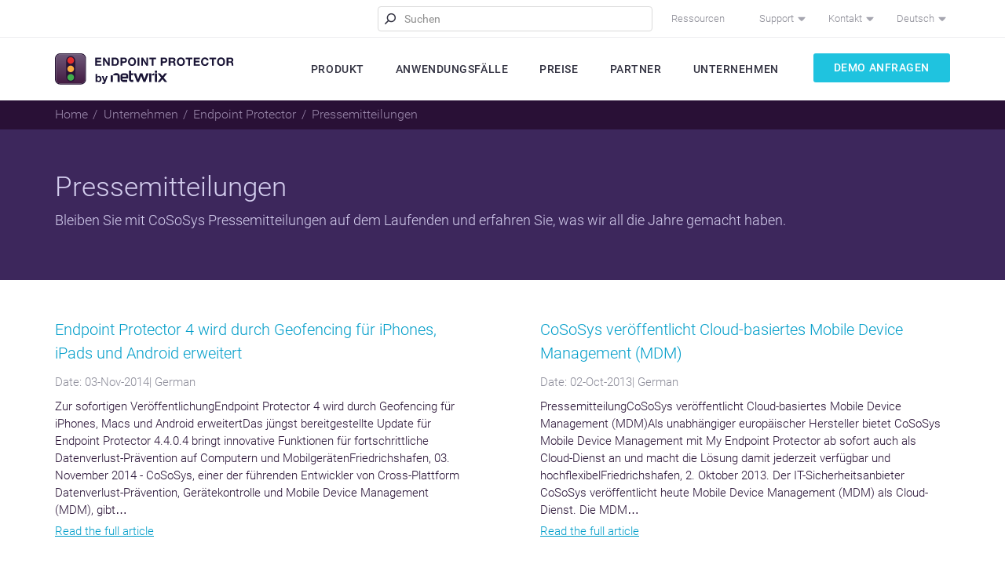

--- FILE ---
content_type: text/html; charset=UTF-8
request_url: https://www.endpointprotector.de/company/press-releases/P10
body_size: 60871
content:




 

<!DOCTYPE html>
<html lang="de">
<head>
<meta charset="UTF-8">
<meta http-equiv="content-type" content="text/html; charset=UTF-8">
<title>CoSoSys Pressemitteilungen – Endpoint Protector ® (Page P10)</title>
<meta name="description" content="Bleiben Sie auf dem Laufenden mit CoSoSys Pressemitteilungen und lesen Sie, was wir im Laufe der Jahre gemacht haben. - P10.">

<meta name="viewport" content="width=device-width, initial-scale=1.0, maximum-scale=2, minimum-scale=1">
  
    <meta name="robots" content="index, follow">
  
<meta name="google-site-verification" content="xsxSk-SLmViagaJls24dAmLS7Q47T7-cH4WwmEyiXKQ" />
<link rel="apple-touch-icon" sizes="57x57" href="/apple-touch-icon-57x57.png?v=1571304448">
<link rel="apple-touch-icon" sizes="60x60" href="/apple-touch-icon-60x60.png?v=1571304449">
<link rel="apple-touch-icon" sizes="72x72" href="/apple-touch-icon-72x72.png?v=1571304448">
<link rel="apple-touch-icon" sizes="76x76" href="/apple-touch-icon-76x76.png?v=1571304448">
<link rel="apple-touch-icon" sizes="114x114" href="/apple-touch-icon-114x114.png?v=1571304449">
<link rel="apple-touch-icon" sizes="120x120" href="/apple-touch-icon-120x120.png?v=1571304449">
<link rel="apple-touch-icon" sizes="144x144" href="/apple-touch-icon-144x144.png?v=1571304449">
<link rel="apple-touch-icon" sizes="152x152" href="/apple-touch-icon-152x152.png?v=1571304449">
<link rel="apple-touch-icon" sizes="180x180" href="/apple-touch-icon-180x180.png?v=1571304448">
<link rel="icon" type="image/png" href="/android-chrome-48x48.png?v=1571304449" sizes="48x48">
<link rel="icon" type="image/png" href="/android-chrome-96x96.png?v=1571304449" sizes="96x96">
<link rel="icon" type="image/png" href="/android-chrome-144x144.png?v=1571304448" sizes="144x144">
<link rel="icon" type="image/png" href="/android-chrome-192x192.png?v=1571304449" sizes="192x192">
<link rel="manifest" href="/manifest.json?v=1571304448" crossorigin="use-credentials">
<link rel="mask-icon" href="/safari-pinned-tab.svg?v=1571304448" color="#5bbad5">
<meta name="msapplication-TileColor" content="#603cba">
<meta name="msapplication-TileImage" content="/mstile-144x144.png?v=1571304448">
<meta name="theme-color" content="#ffffff">
<meta name="revisit-after" content="1 days">




<link rel="canonical" href="https://www.endpointprotector.de/company/press-releases">



<!--Cookie Script banner-->
<script type="text/javascript" charset="UTF-8" src="//eu.cookie-script.com/s/bcc5a2cbe0ff174d3f9438dd40a88100.js"></script>


<!-- Google tag (gtag.js) -->

  <script async src="https://www.googletagmanager.com/gtag/js?id=G-J9LSJHXTXD"></script>
  <script>
    window.dataLayer = window.dataLayer || [];
    function gtag(){dataLayer.push(arguments);}
    gtag('js', new Date());

    gtag('config', 'G-J9LSJHXTXD');
  </script>

<!-- END of Google tag (gtag.js) -->


  <link rel="stylesheet" type="text/css" href="https://www.endpointprotector.com/minimee_cache/07a2a481405294cf43ab7a2609efcdb31e15c8ab.0000000000.site1218.css">
  <script src="https://www.endpointprotector.com/minimee_cache/8c6d936aa2d6a637cdb426b04e25edb1a4df304e.0000000000.site1218.js"></script>










<link rel="preconnect" href="https://fonts.gstatic.com">
<style>
@font-face{font-family:Roboto;font-style:normal;font-weight:100;src:local('Roboto Thin'),local('Roboto-Thin'),url(https://fonts.gstatic.com/s/roboto/v15/ty9dfvLAziwdqQ2dHoyjphTbgVql8nDJpwnrE27mub0.woff2) format('woff2');font-display:swap;unicode-range:U+0460-052F,U+20B4,U+2DE0-2DFF,U+A640-A69F}@font-face{font-family:Roboto;font-style:normal;font-weight:100;src:local('Roboto Thin'),local('Roboto-Thin'),url(https://fonts.gstatic.com/s/roboto/v15/frNV30OaYdlFRtH2VnZZdhTbgVql8nDJpwnrE27mub0.woff2) format('woff2');font-display:swap;unicode-range:U+0400-045F,U+0490-0491,U+04B0-04B1,U+2116}@font-face{font-family:Roboto;font-style:normal;font-weight:100;src:local('Roboto Thin'),local('Roboto-Thin'),url(https://fonts.gstatic.com/s/roboto/v15/gwVJDERN2Amz39wrSoZ7FxTbgVql8nDJpwnrE27mub0.woff2) format('woff2');font-display:swap;unicode-range:U+1F00-1FFF}@font-face{font-family:Roboto;font-style:normal;font-weight:100;src:local('Roboto Thin'),local('Roboto-Thin'),url(https://fonts.gstatic.com/s/roboto/v15/aZMswpodYeVhtRvuABJWvBTbgVql8nDJpwnrE27mub0.woff2) format('woff2');font-display:swap;unicode-range:U+0370-03FF}@font-face{font-family:Roboto;font-style:normal;font-weight:100;src:local('Roboto Thin'),local('Roboto-Thin'),url(https://fonts.gstatic.com/s/roboto/v15/VvXUGKZXbHtX_S_VCTLpGhTbgVql8nDJpwnrE27mub0.woff2) format('woff2');font-display:swap;unicode-range:U+0102-0103,U+1EA0-1EF9,U+20AB}@font-face{font-family:Roboto;font-style:normal;font-weight:100;src:local('Roboto Thin'),local('Roboto-Thin'),url(https://fonts.gstatic.com/s/roboto/v15/e7MeVAyvogMqFwwl61PKhBTbgVql8nDJpwnrE27mub0.woff2) format('woff2');font-display:swap;unicode-range:U+0100-024F,U+1E00-1EFF,U+20A0-20AB,U+20AD-20CF,U+2C60-2C7F,U+A720-A7FF}@font-face{font-family:Roboto;font-style:normal;font-weight:100;src:local('Roboto Thin'),local('Roboto-Thin'),url(https://fonts.gstatic.com/s/roboto/v15/2tsd397wLxj96qwHyNIkxPesZW2xOQ-xsNqO47m55DA.woff2) format('woff2');font-display:swap;unicode-range:U+0000-00FF,U+0131,U+0152-0153,U+02C6,U+02DA,U+02DC,U+2000-206F,U+2074,U+20AC,U+2212,U+2215,U+E0FF,U+EFFD,U+F000}@font-face{font-family:Roboto;font-style:normal;font-weight:300;src:local('Roboto Light'),local('Roboto-Light'),url(https://fonts.gstatic.com/s/roboto/v15/0eC6fl06luXEYWpBSJvXCBJtnKITppOI_IvcXXDNrsc.woff2) format('woff2');font-display:swap;unicode-range:U+0460-052F,U+20B4,U+2DE0-2DFF,U+A640-A69F}@font-face{font-family:Roboto;font-style:normal;font-weight:300;src:local('Roboto Light'),local('Roboto-Light'),url(https://fonts.gstatic.com/s/roboto/v15/Fl4y0QdOxyyTHEGMXX8kcRJtnKITppOI_IvcXXDNrsc.woff2) format('woff2');font-display:swap;unicode-range:U+0400-045F,U+0490-0491,U+04B0-04B1,U+2116}@font-face{font-family:Roboto;font-style:normal;font-weight:300;src:local('Roboto Light'),local('Roboto-Light'),url(https://fonts.gstatic.com/s/roboto/v15/-L14Jk06m6pUHB-5mXQQnRJtnKITppOI_IvcXXDNrsc.woff2) format('woff2');font-display:swap;unicode-range:U+1F00-1FFF}@font-face{font-family:Roboto;font-style:normal;font-weight:300;src:local('Roboto Light'),local('Roboto-Light'),url(https://fonts.gstatic.com/s/roboto/v15/I3S1wsgSg9YCurV6PUkTORJtnKITppOI_IvcXXDNrsc.woff2) format('woff2');font-display:swap;unicode-range:U+0370-03FF}@font-face{font-family:Roboto;font-style:normal;font-weight:300;src:local('Roboto Light'),local('Roboto-Light'),url(https://fonts.gstatic.com/s/roboto/v15/NYDWBdD4gIq26G5XYbHsFBJtnKITppOI_IvcXXDNrsc.woff2) format('woff2');font-display:swap;unicode-range:U+0102-0103,U+1EA0-1EF9,U+20AB}@font-face{font-family:Roboto;font-style:normal;font-weight:300;src:local('Roboto Light'),local('Roboto-Light'),url(https://fonts.gstatic.com/s/roboto/v15/Pru33qjShpZSmG3z6VYwnRJtnKITppOI_IvcXXDNrsc.woff2) format('woff2');font-display:swap;unicode-range:U+0100-024F,U+1E00-1EFF,U+20A0-20AB,U+20AD-20CF,U+2C60-2C7F,U+A720-A7FF}@font-face{font-family:Roboto;font-style:normal;font-weight:300;src:local('Roboto Light'),local('Roboto-Light'),url(https://fonts.gstatic.com/s/roboto/v15/Hgo13k-tfSpn0qi1SFdUfVtXRa8TVwTICgirnJhmVJw.woff2) format('woff2');font-display:swap;unicode-range:U+0000-00FF,U+0131,U+0152-0153,U+02C6,U+02DA,U+02DC,U+2000-206F,U+2074,U+20AC,U+2212,U+2215,U+E0FF,U+EFFD,U+F000}@font-face{font-family:Roboto;font-style:normal;font-weight:400;src:local('Roboto'),local('Roboto-Regular'),url(https://fonts.gstatic.com/s/roboto/v15/ek4gzZ-GeXAPcSbHtCeQI_esZW2xOQ-xsNqO47m55DA.woff2) format('woff2');font-display:swap;unicode-range:U+0460-052F,U+20B4,U+2DE0-2DFF,U+A640-A69F}@font-face{font-family:Roboto;font-style:normal;font-weight:400;src:local('Roboto'),local('Roboto-Regular'),url(https://fonts.gstatic.com/s/roboto/v15/mErvLBYg_cXG3rLvUsKT_fesZW2xOQ-xsNqO47m55DA.woff2) format('woff2');font-display:swap;unicode-range:U+0400-045F,U+0490-0491,U+04B0-04B1,U+2116}@font-face{font-family:Roboto;font-style:normal;font-weight:400;src:local('Roboto'),local('Roboto-Regular'),url(https://fonts.gstatic.com/s/roboto/v15/-2n2p-_Y08sg57CNWQfKNvesZW2xOQ-xsNqO47m55DA.woff2) format('woff2');font-display:swap;unicode-range:U+1F00-1FFF}@font-face{font-family:Roboto;font-style:normal;font-weight:400;src:local('Roboto'),local('Roboto-Regular'),url(https://fonts.gstatic.com/s/roboto/v15/u0TOpm082MNkS5K0Q4rhqvesZW2xOQ-xsNqO47m55DA.woff2) format('woff2');font-display:swap;unicode-range:U+0370-03FF}@font-face{font-family:Roboto;font-style:normal;font-weight:400;src:local('Roboto'),local('Roboto-Regular'),url(https://fonts.gstatic.com/s/roboto/v15/NdF9MtnOpLzo-noMoG0miPesZW2xOQ-xsNqO47m55DA.woff2) format('woff2');font-display:swap;unicode-range:U+0102-0103,U+1EA0-1EF9,U+20AB}@font-face{font-family:Roboto;font-style:normal;font-weight:400;src:local('Roboto'),local('Roboto-Regular'),url(https://fonts.gstatic.com/s/roboto/v15/Fcx7Wwv8OzT71A3E1XOAjvesZW2xOQ-xsNqO47m55DA.woff2) format('woff2');font-display:swap;unicode-range:U+0100-024F,U+1E00-1EFF,U+20A0-20AB,U+20AD-20CF,U+2C60-2C7F,U+A720-A7FF}@font-face{font-family:Roboto;font-style:normal;font-weight:400;src:local('Roboto'),local('Roboto-Regular'),url(https://fonts.gstatic.com/s/roboto/v15/CWB0XYA8bzo0kSThX0UTuA.woff2) format('woff2');font-display:swap;unicode-range:U+0000-00FF,U+0131,U+0152-0153,U+02C6,U+02DA,U+02DC,U+2000-206F,U+2074,U+20AC,U+2212,U+2215,U+E0FF,U+EFFD,U+F000}@font-face{font-family:Roboto;font-style:normal;font-weight:500;src:local('Roboto Medium'),local('Roboto-Medium'),url(https://fonts.gstatic.com/s/roboto/v15/ZLqKeelYbATG60EpZBSDyxJtnKITppOI_IvcXXDNrsc.woff2) format('woff2');font-display:swap;unicode-range:U+0460-052F,U+20B4,U+2DE0-2DFF,U+A640-A69F}@font-face{font-family:Roboto;font-style:normal;font-weight:500;src:local('Roboto Medium'),local('Roboto-Medium'),url(https://fonts.gstatic.com/s/roboto/v15/oHi30kwQWvpCWqAhzHcCSBJtnKITppOI_IvcXXDNrsc.woff2) format('woff2');font-display:swap;unicode-range:U+0400-045F,U+0490-0491,U+04B0-04B1,U+2116}@font-face{font-family:Roboto;font-style:normal;font-weight:500;src:local('Roboto Medium'),local('Roboto-Medium'),url(https://fonts.gstatic.com/s/roboto/v15/rGvHdJnr2l75qb0YND9NyBJtnKITppOI_IvcXXDNrsc.woff2) format('woff2');font-display:swap;unicode-range:U+1F00-1FFF}@font-face{font-family:Roboto;font-style:normal;font-weight:500;src:local('Roboto Medium'),local('Roboto-Medium'),url(https://fonts.gstatic.com/s/roboto/v15/mx9Uck6uB63VIKFYnEMXrRJtnKITppOI_IvcXXDNrsc.woff2) format('woff2');font-display:swap;unicode-range:U+0370-03FF}@font-face{font-family:Roboto;font-style:normal;font-weight:500;src:local('Roboto Medium'),local('Roboto-Medium'),url(https://fonts.gstatic.com/s/roboto/v15/mbmhprMH69Zi6eEPBYVFhRJtnKITppOI_IvcXXDNrsc.woff2) format('woff2');font-display:swap;unicode-range:U+0102-0103,U+1EA0-1EF9,U+20AB}@font-face{font-family:Roboto;font-style:normal;font-weight:500;src:local('Roboto Medium'),local('Roboto-Medium'),url(https://fonts.gstatic.com/s/roboto/v15/oOeFwZNlrTefzLYmlVV1UBJtnKITppOI_IvcXXDNrsc.woff2) format('woff2');font-display:swap;unicode-range:U+0100-024F,U+1E00-1EFF,U+20A0-20AB,U+20AD-20CF,U+2C60-2C7F,U+A720-A7FF}@font-face{font-family:Roboto;font-style:normal;font-weight:500;src:local('Roboto Medium'),local('Roboto-Medium'),url(https://fonts.gstatic.com/s/roboto/v15/RxZJdnzeo3R5zSexge8UUVtXRa8TVwTICgirnJhmVJw.woff2) format('woff2');font-display:swap;unicode-range:U+0000-00FF,U+0131,U+0152-0153,U+02C6,U+02DA,U+02DC,U+2000-206F,U+2074,U+20AC,U+2212,U+2215,U+E0FF,U+EFFD,U+F000}@font-face{font-family:Roboto;font-style:normal;font-weight:700;src:local('Roboto Bold'),local('Roboto-Bold'),url(https://fonts.gstatic.com/s/roboto/v15/77FXFjRbGzN4aCrSFhlh3hJtnKITppOI_IvcXXDNrsc.woff2) format('woff2');font-display:swap;unicode-range:U+0460-052F,U+20B4,U+2DE0-2DFF,U+A640-A69F}@font-face{font-family:Roboto;font-style:normal;font-weight:700;src:local('Roboto Bold'),local('Roboto-Bold'),url(https://fonts.gstatic.com/s/roboto/v15/isZ-wbCXNKAbnjo6_TwHThJtnKITppOI_IvcXXDNrsc.woff2) format('woff2');font-display:swap;unicode-range:U+0400-045F,U+0490-0491,U+04B0-04B1,U+2116}@font-face{font-family:Roboto;font-style:normal;font-weight:700;src:local('Roboto Bold'),local('Roboto-Bold'),url(https://fonts.gstatic.com/s/roboto/v15/UX6i4JxQDm3fVTc1CPuwqhJtnKITppOI_IvcXXDNrsc.woff2) format('woff2');font-display:swap;unicode-range:U+1F00-1FFF}@font-face{font-family:Roboto;font-style:normal;font-weight:700;src:local('Roboto Bold'),local('Roboto-Bold'),url(https://fonts.gstatic.com/s/roboto/v15/jSN2CGVDbcVyCnfJfjSdfBJtnKITppOI_IvcXXDNrsc.woff2) format('woff2');font-display:swap;unicode-range:U+0370-03FF}@font-face{font-family:Roboto;font-style:normal;font-weight:700;src:local('Roboto Bold'),local('Roboto-Bold'),url(https://fonts.gstatic.com/s/roboto/v15/PwZc-YbIL414wB9rB1IAPRJtnKITppOI_IvcXXDNrsc.woff2) format('woff2');font-display:swap;unicode-range:U+0102-0103,U+1EA0-1EF9,U+20AB}@font-face{font-family:Roboto;font-style:normal;font-weight:700;src:local('Roboto Bold'),local('Roboto-Bold'),url(https://fonts.gstatic.com/s/roboto/v15/97uahxiqZRoncBaCEI3aWxJtnKITppOI_IvcXXDNrsc.woff2) format('woff2');font-display:swap;unicode-range:U+0100-024F,U+1E00-1EFF,U+20A0-20AB,U+20AD-20CF,U+2C60-2C7F,U+A720-A7FF}@font-face{font-family:Roboto;font-style:normal;font-weight:700;src:local('Roboto Bold'),local('Roboto-Bold'),url(https://fonts.gstatic.com/s/roboto/v15/d-6IYplOFocCacKzxwXSOFtXRa8TVwTICgirnJhmVJw.woff2) format('woff2');font-display:swap;unicode-range:U+0000-00FF,U+0131,U+0152-0153,U+02C6,U+02DA,U+02DC,U+2000-206F,U+2074,U+20AC,U+2212,U+2215,U+E0FF,U+EFFD,U+F000}@font-face{font-family:Roboto;font-style:italic;font-weight:100;src:local('Roboto Thin Italic'),local('Roboto-ThinItalic'),url(https://fonts.gstatic.com/s/roboto/v15/1DbO0RvWEevroPvEzA5briEAvth_LlrfE80CYdSH47w.woff2) format('woff2');font-display:swap;unicode-range:U+0460-052F,U+20B4,U+2DE0-2DFF,U+A640-A69F}@font-face{font-family:Roboto;font-style:italic;font-weight:100;src:local('Roboto Thin Italic'),local('Roboto-ThinItalic'),url(https://fonts.gstatic.com/s/roboto/v15/5z9jpDJQqVE5bmkRqplJfiEAvth_LlrfE80CYdSH47w.woff2) format('woff2');font-display:swap;unicode-range:U+0400-045F,U+0490-0491,U+04B0-04B1,U+2116}@font-face{font-family:Roboto;font-style:italic;font-weight:100;src:local('Roboto Thin Italic'),local('Roboto-ThinItalic'),url(https://fonts.gstatic.com/s/roboto/v15/cueeGLWq_s1uoQgOf76TFiEAvth_LlrfE80CYdSH47w.woff2) format('woff2');font-display:swap;unicode-range:U+1F00-1FFF}@font-face{font-family:Roboto;font-style:italic;font-weight:100;src:local('Roboto Thin Italic'),local('Roboto-ThinItalic'),url(https://fonts.gstatic.com/s/roboto/v15/yTs8gw1HdasCzJ-B_iUwzSEAvth_LlrfE80CYdSH47w.woff2) format('woff2');font-display:swap;unicode-range:U+0370-03FF}@font-face{font-family:Roboto;font-style:italic;font-weight:100;src:local('Roboto Thin Italic'),local('Roboto-ThinItalic'),url(https://fonts.gstatic.com/s/roboto/v15/gLfmBATgABwy0zMVv-qqhiEAvth_LlrfE80CYdSH47w.woff2) format('woff2');font-display:swap;unicode-range:U+0102-0103,U+1EA0-1EF9,U+20AB}@font-face{font-family:Roboto;font-style:italic;font-weight:100;src:local('Roboto Thin Italic'),local('Roboto-ThinItalic'),url(https://fonts.gstatic.com/s/roboto/v15/dzxs_VxZUhdM2mEBkNa8siEAvth_LlrfE80CYdSH47w.woff2) format('woff2');font-display:swap;unicode-range:U+0100-024F,U+1E00-1EFF,U+20A0-20AB,U+20AD-20CF,U+2C60-2C7F,U+A720-A7FF}@font-face{font-family:Roboto;font-style:italic;font-weight:100;src:local('Roboto Thin Italic'),local('Roboto-ThinItalic'),url(https://fonts.gstatic.com/s/roboto/v15/12mE4jfMSBTmg-81EiS-Yfk_vArhqVIZ0nv9q090hN8.woff2) format('woff2');font-display:swap;unicode-range:U+0000-00FF,U+0131,U+0152-0153,U+02C6,U+02DA,U+02DC,U+2000-206F,U+2074,U+20AC,U+2212,U+2215,U+E0FF,U+EFFD,U+F000}@font-face{font-family:Roboto;font-style:italic;font-weight:300;src:local('Roboto Light Italic'),local('Roboto-LightItalic'),url(https://fonts.gstatic.com/s/roboto/v15/7m8l7TlFO-S3VkhHuR0atzTOQ_MqJVwkKsUn0wKzc2I.woff2) format('woff2');font-display:swap;unicode-range:U+0460-052F,U+20B4,U+2DE0-2DFF,U+A640-A69F}@font-face{font-family:Roboto;font-style:italic;font-weight:300;src:local('Roboto Light Italic'),local('Roboto-LightItalic'),url(https://fonts.gstatic.com/s/roboto/v15/7m8l7TlFO-S3VkhHuR0atzUj_cnvWIuuBMVgbX098Mw.woff2) format('woff2');font-display:swap;unicode-range:U+0400-045F,U+0490-0491,U+04B0-04B1,U+2116}@font-face{font-family:Roboto;font-style:italic;font-weight:300;src:local('Roboto Light Italic'),local('Roboto-LightItalic'),url(https://fonts.gstatic.com/s/roboto/v15/7m8l7TlFO-S3VkhHuR0at0bcKLIaa1LC45dFaAfauRA.woff2) format('woff2');font-display:swap;unicode-range:U+1F00-1FFF}@font-face{font-family:Roboto;font-style:italic;font-weight:300;src:local('Roboto Light Italic'),local('Roboto-LightItalic'),url(https://fonts.gstatic.com/s/roboto/v15/7m8l7TlFO-S3VkhHuR0at2o_sUJ8uO4YLWRInS22T3Y.woff2) format('woff2');font-display:swap;unicode-range:U+0370-03FF}@font-face{font-family:Roboto;font-style:italic;font-weight:300;src:local('Roboto Light Italic'),local('Roboto-LightItalic'),url(https://fonts.gstatic.com/s/roboto/v15/7m8l7TlFO-S3VkhHuR0at76up8jxqWt8HVA3mDhkV_0.woff2) format('woff2');font-display:swap;unicode-range:U+0102-0103,U+1EA0-1EF9,U+20AB}@font-face{font-family:Roboto;font-style:italic;font-weight:300;src:local('Roboto Light Italic'),local('Roboto-LightItalic'),url(https://fonts.gstatic.com/s/roboto/v15/7m8l7TlFO-S3VkhHuR0atyYE0-AqJ3nfInTTiDXDjU4.woff2) format('woff2');font-display:swap;unicode-range:U+0100-024F,U+1E00-1EFF,U+20A0-20AB,U+20AD-20CF,U+2C60-2C7F,U+A720-A7FF}@font-face{font-family:Roboto;font-style:italic;font-weight:300;src:local('Roboto Light Italic'),local('Roboto-LightItalic'),url(https://fonts.gstatic.com/s/roboto/v15/7m8l7TlFO-S3VkhHuR0at44P5ICox8Kq3LLUNMylGO4.woff2) format('woff2');font-display:swap;unicode-range:U+0000-00FF,U+0131,U+0152-0153,U+02C6,U+02DA,U+02DC,U+2000-206F,U+2074,U+20AC,U+2212,U+2215,U+E0FF,U+EFFD,U+F000}@font-face{font-family:Roboto;font-style:italic;font-weight:400;src:local('Roboto Italic'),local('Roboto-Italic'),url(https://fonts.gstatic.com/s/roboto/v15/WxrXJa0C3KdtC7lMafG4dRTbgVql8nDJpwnrE27mub0.woff2) format('woff2');font-display:swap;unicode-range:U+0460-052F,U+20B4,U+2DE0-2DFF,U+A640-A69F}@font-face{font-family:Roboto;font-style:italic;font-weight:400;src:local('Roboto Italic'),local('Roboto-Italic'),url(https://fonts.gstatic.com/s/roboto/v15/OpXUqTo0UgQQhGj_SFdLWBTbgVql8nDJpwnrE27mub0.woff2) format('woff2');font-display:swap;unicode-range:U+0400-045F,U+0490-0491,U+04B0-04B1,U+2116}@font-face{font-family:Roboto;font-style:italic;font-weight:400;src:local('Roboto Italic'),local('Roboto-Italic'),url(https://fonts.gstatic.com/s/roboto/v15/1hZf02POANh32k2VkgEoUBTbgVql8nDJpwnrE27mub0.woff2) format('woff2');font-display:swap;unicode-range:U+1F00-1FFF}@font-face{font-family:Roboto;font-style:italic;font-weight:400;src:local('Roboto Italic'),local('Roboto-Italic'),url(https://fonts.gstatic.com/s/roboto/v15/cDKhRaXnQTOVbaoxwdOr9xTbgVql8nDJpwnrE27mub0.woff2) format('woff2');font-display:swap;unicode-range:U+0370-03FF}@font-face{font-family:Roboto;font-style:italic;font-weight:400;src:local('Roboto Italic'),local('Roboto-Italic'),url(https://fonts.gstatic.com/s/roboto/v15/K23cxWVTrIFD6DJsEVi07RTbgVql8nDJpwnrE27mub0.woff2) format('woff2');font-display:swap;unicode-range:U+0102-0103,U+1EA0-1EF9,U+20AB}@font-face{font-family:Roboto;font-style:italic;font-weight:400;src:local('Roboto Italic'),local('Roboto-Italic'),url(https://fonts.gstatic.com/s/roboto/v15/vSzulfKSK0LLjjfeaxcREhTbgVql8nDJpwnrE27mub0.woff2) format('woff2');font-display:swap;unicode-range:U+0100-024F,U+1E00-1EFF,U+20A0-20AB,U+20AD-20CF,U+2C60-2C7F,U+A720-A7FF}@font-face{font-family:Roboto;font-style:italic;font-weight:400;src:local('Roboto Italic'),local('Roboto-Italic'),url(https://fonts.gstatic.com/s/roboto/v15/vPcynSL0qHq_6dX7lKVByfesZW2xOQ-xsNqO47m55DA.woff2) format('woff2');font-display:swap;unicode-range:U+0000-00FF,U+0131,U+0152-0153,U+02C6,U+02DA,U+02DC,U+2000-206F,U+2074,U+20AC,U+2212,U+2215,U+E0FF,U+EFFD,U+F000}@font-face{font-family:Roboto;font-style:italic;font-weight:500;src:local('Roboto Medium Italic'),local('Roboto-MediumItalic'),url(https://fonts.gstatic.com/s/roboto/v15/OLffGBTaF0XFOW1gnuHF0TTOQ_MqJVwkKsUn0wKzc2I.woff2) format('woff2');font-display:swap;unicode-range:U+0460-052F,U+20B4,U+2DE0-2DFF,U+A640-A69F}@font-face{font-family:Roboto;font-style:italic;font-weight:500;src:local('Roboto Medium Italic'),local('Roboto-MediumItalic'),url(https://fonts.gstatic.com/s/roboto/v15/OLffGBTaF0XFOW1gnuHF0TUj_cnvWIuuBMVgbX098Mw.woff2) format('woff2');font-display:swap;unicode-range:U+0400-045F,U+0490-0491,U+04B0-04B1,U+2116}@font-face{font-family:Roboto;font-style:italic;font-weight:500;src:local('Roboto Medium Italic'),local('Roboto-MediumItalic'),url(https://fonts.gstatic.com/s/roboto/v15/OLffGBTaF0XFOW1gnuHF0UbcKLIaa1LC45dFaAfauRA.woff2) format('woff2');font-display:swap;unicode-range:U+1F00-1FFF}@font-face{font-family:Roboto;font-style:italic;font-weight:500;src:local('Roboto Medium Italic'),local('Roboto-MediumItalic'),url(https://fonts.gstatic.com/s/roboto/v15/OLffGBTaF0XFOW1gnuHF0Wo_sUJ8uO4YLWRInS22T3Y.woff2) format('woff2');font-display:swap;unicode-range:U+0370-03FF}@font-face{font-family:Roboto;font-style:italic;font-weight:500;src:local('Roboto Medium Italic'),local('Roboto-MediumItalic'),url(https://fonts.gstatic.com/s/roboto/v15/OLffGBTaF0XFOW1gnuHF0b6up8jxqWt8HVA3mDhkV_0.woff2) format('woff2');font-display:swap;unicode-range:U+0102-0103,U+1EA0-1EF9,U+20AB}@font-face{font-family:Roboto;font-style:italic;font-weight:500;src:local('Roboto Medium Italic'),local('Roboto-MediumItalic'),url(https://fonts.gstatic.com/s/roboto/v15/OLffGBTaF0XFOW1gnuHF0SYE0-AqJ3nfInTTiDXDjU4.woff2) format('woff2');font-display:swap;unicode-range:U+0100-024F,U+1E00-1EFF,U+20A0-20AB,U+20AD-20CF,U+2C60-2C7F,U+A720-A7FF}@font-face{font-family:Roboto;font-style:italic;font-weight:500;src:local('Roboto Medium Italic'),local('Roboto-MediumItalic'),url(https://fonts.gstatic.com/s/roboto/v15/OLffGBTaF0XFOW1gnuHF0Y4P5ICox8Kq3LLUNMylGO4.woff2) format('woff2');font-display:swap;unicode-range:U+0000-00FF,U+0131,U+0152-0153,U+02C6,U+02DA,U+02DC,U+2000-206F,U+2074,U+20AC,U+2212,U+2215,U+E0FF,U+EFFD,U+F000}@font-face{font-family:Roboto;font-style:italic;font-weight:700;src:local('Roboto Bold Italic'),local('Roboto-BoldItalic'),url(https://fonts.gstatic.com/s/roboto/v15/t6Nd4cfPRhZP44Q5QAjcCzTOQ_MqJVwkKsUn0wKzc2I.woff2) format('woff2');font-display:swap;unicode-range:U+0460-052F,U+20B4,U+2DE0-2DFF,U+A640-A69F}@font-face{font-family:Roboto;font-style:italic;font-weight:700;src:local('Roboto Bold Italic'),local('Roboto-BoldItalic'),url(https://fonts.gstatic.com/s/roboto/v15/t6Nd4cfPRhZP44Q5QAjcCzUj_cnvWIuuBMVgbX098Mw.woff2) format('woff2');font-display:swap;unicode-range:U+0400-045F,U+0490-0491,U+04B0-04B1,U+2116}@font-face{font-family:Roboto;font-style:italic;font-weight:700;src:local('Roboto Bold Italic'),local('Roboto-BoldItalic'),url(https://fonts.gstatic.com/s/roboto/v15/t6Nd4cfPRhZP44Q5QAjcC0bcKLIaa1LC45dFaAfauRA.woff2) format('woff2');font-display:swap;unicode-range:U+1F00-1FFF}@font-face{font-family:Roboto;font-style:italic;font-weight:700;src:local('Roboto Bold Italic'),local('Roboto-BoldItalic'),url(https://fonts.gstatic.com/s/roboto/v15/t6Nd4cfPRhZP44Q5QAjcC2o_sUJ8uO4YLWRInS22T3Y.woff2) format('woff2');font-display:swap;unicode-range:U+0370-03FF}@font-face{font-family:Roboto;font-style:italic;font-weight:700;src:local('Roboto Bold Italic'),local('Roboto-BoldItalic'),url(https://fonts.gstatic.com/s/roboto/v15/t6Nd4cfPRhZP44Q5QAjcC76up8jxqWt8HVA3mDhkV_0.woff2) format('woff2');font-display:swap;unicode-range:U+0102-0103,U+1EA0-1EF9,U+20AB}@font-face{font-family:Roboto;font-style:italic;font-weight:700;src:local('Roboto Bold Italic'),local('Roboto-BoldItalic'),url(https://fonts.gstatic.com/s/roboto/v15/t6Nd4cfPRhZP44Q5QAjcCyYE0-AqJ3nfInTTiDXDjU4.woff2) format('woff2');font-display:swap;unicode-range:U+0100-024F,U+1E00-1EFF,U+20A0-20AB,U+20AD-20CF,U+2C60-2C7F,U+A720-A7FF}@font-face{font-family:Roboto;font-style:italic;font-weight:700;src:local('Roboto Bold Italic'),local('Roboto-BoldItalic'),url(https://fonts.gstatic.com/s/roboto/v15/t6Nd4cfPRhZP44Q5QAjcC44P5ICox8Kq3LLUNMylGO4.woff2) format('woff2');font-display:swap;unicode-range:U+0000-00FF,U+0131,U+0152-0153,U+02C6,U+02DA,U+02DC,U+2000-206F,U+2074,U+20AC,U+2212,U+2215,U+E0FF,U+EFFD,U+F000}
</style>

<!-- Google Analytics -->
<script>
window.dataLayer = window.dataLayer || [];
function gtag(){dataLayer.push(arguments);}

var gtagID = '';

gtagID = 'UA-451324-10';

</script>
<!-- End Google Analytics -->

<script>

function show_more(id,bid)
{if($(window).width() > 1024){
$('.homepage_solution .icon_triangle').remove();
$('#solution_content').html($('#'+id).html());
$('#solution_content .sol_homepage_text_3').children().find('input[name="homepage_solution"]').val($('#solution_content .sol_homepage_text_3 .sol_homepage_text_3_title').text());
if(id == 3) $('#'+id).parent().append('<div class="icon_triangle"><?xml version="1.0" encoding="utf-8"?> <!-- Generator: Adobe Illustrator 17.0.0, SVG Export Plug-In . SVG Version: 6.00 Build 0)  --> <!DOCTYPE svg PUBLIC "-//W3C//DTD SVG 1.1//EN" "http://www.w3.org/Graphics/SVG/1.1/DTD/svg11.dtd"> <svg version="1.1" xmlns="http://www.w3.org/2000/svg" xmlns:xlink="http://www.w3.org/1999/xlink" x="0px" y="0px" viewBox="0 0 35 25" enable-background="new 0 0 35 25" xml:space="preserve"> <g id="Layer_2" display="none"> </g> <g id="Layer_1"> <polygon fill="#A7A7B1" points="1.244,21.795 17.5,5.539 33.756,21.795 	"/> </g> </svg> </div>');
else $('#'+id).parent().append('<div class="icon_triangle"><?xml version="1.0" encoding="utf-8"?> <!-- Generator: Adobe Illustrator 17.0.0, SVG Export Plug-In . SVG Version: 6.00 Build 0)  --> <!DOCTYPE svg PUBLIC "-//W3C//DTD SVG 1.1//EN" "http://www.w3.org/Graphics/SVG/1.1/DTD/svg11.dtd"> <svg version="1.1" xmlns="http://www.w3.org/2000/svg" xmlns:xlink="http://www.w3.org/1999/xlink" x="0px" y="0px" viewBox="0 0 35 25" enable-background="new 0 0 35 25" xml:space="preserve"> <g id="Layer_2" display="none"> </g> <g id="Layer_1"> <polygon fill="#9D9DA8" points="1.176,21.795 17.432,5.539 33.688,21.795 	"/> </g> </svg></div>');
$('.icon_triangle').css({'top': ($('.homepage_solution_first').outerHeight(true)-22.2) , 'margin-left': ($('#'+id).parent().children().width() / 2) - 15});
}
}

$(function (){
main_menu_highlight('company', 'press-releases');
//prefill_forms();
})
</script>

<!-- Start VWO Async SmartCode -->
<link rel="preconnect" href="https://dev.visualwebsiteoptimizer.com" />
<script type='text/javascript' id='vwoCode'>
window._vwo_code || (function() {
var account_id=954044,
version=2.1,
settings_tolerance=2000,
hide_element='body',
hide_element_style = 'opacity:0 !important;filter:alpha(opacity=0) !important;background:none !important;transition:none !important;',
/* DO NOT EDIT BELOW THIS LINE */
f=false,w=window,d=document,v=d.querySelector('#vwoCode'),cK='_vwo_'+account_id+'_settings',cc={};try{var c=JSON.parse(localStorage.getItem('_vwo_'+account_id+'_config'));cc=c&&typeof c==='object'?c:{}}catch(e){}var stT=cc.stT==='session'?w.sessionStorage:w.localStorage;code={nonce:v&&v.nonce,use_existing_jquery:function(){return typeof use_existing_jquery!=='undefined'?use_existing_jquery:undefined},library_tolerance:function(){return typeof library_tolerance!=='undefined'?library_tolerance:undefined},settings_tolerance:function(){return cc.sT||settings_tolerance},hide_element_style:function(){return'{'+(cc.hES||hide_element_style)+'}'},hide_element:function(){if(performance.getEntriesByName('first-contentful-paint')[0]){return''}return typeof cc.hE==='string'?cc.hE:hide_element},getVersion:function(){return version},finish:function(e){if(!f){f=true;var t=d.getElementById('_vis_opt_path_hides');if(t)t.parentNode.removeChild(t);if(e)(new Image).src='https://dev.visualwebsiteoptimizer.com/ee.gif?a='+account_id+e}},finished:function(){return f},addScript:function(e){var t=d.createElement('script');t.type='text/javascript';if(e.src){t.src=e.src}else{t.text=e.text}v&&t.setAttribute('nonce',v.nonce);d.getElementsByTagName('head')[0].appendChild(t)},load:function(e,t){var n=this.getSettings(),i=d.createElement('script'),r=this;t=t||{};if(n){i.textContent=n;d.getElementsByTagName('head')[0].appendChild(i);if(!w.VWO||VWO.caE){stT.removeItem(cK);r.load(e)}}else{var o=new XMLHttpRequest;o.open('GET',e,true);o.withCredentials=!t.dSC;o.responseType=t.responseType||'text';o.onload=function(){if(t.onloadCb){return t.onloadCb(o,e)}if(o.status===200||o.status===304){_vwo_code.addScript({text:o.responseText})}else{_vwo_code.finish('&e=loading_failure:'+e)}};o.onerror=function(){if(t.onerrorCb){return t.onerrorCb(e)}_vwo_code.finish('&e=loading_failure:'+e)};o.send()}},getSettings:function(){try{var e=stT.getItem(cK);if(!e){return}e=JSON.parse(e);if(Date.now()>e.e){stT.removeItem(cK);return}return e.s}catch(e){return}},init:function(){if(d.URL.indexOf('__vwo_disable__')>-1)return;var e=this.settings_tolerance();w._vwo_settings_timer=setTimeout(function(){_vwo_code.finish();stT.removeItem(cK)},e);var t;if(this.hide_element()!=='body'){t=d.createElement('style');var n=this.hide_element(),i=n?n+this.hide_element_style():'',r=d.getElementsByTagName('head')[0];t.setAttribute('id','_vis_opt_path_hides');v&&t.setAttribute('nonce',v.nonce);t.setAttribute('type','text/css');if(t.styleSheet)t.styleSheet.cssText=i;else t.appendChild(d.createTextNode(i));r.appendChild(t)}else{t=d.getElementsByTagName('head')[0];var i=d.createElement('div');i.style.cssText='z-index: 2147483647 !important;position: fixed !important;left: 0 !important;top: 0 !important;width: 100% !important;height: 100% !important;background: white !important;';i.setAttribute('id','_vis_opt_path_hides');i.classList.add('_vis_hide_layer');t.parentNode.insertBefore(i,t.nextSibling)}var o=window._vis_opt_url||d.URL,s='https://dev.visualwebsiteoptimizer.com/j.php?a='+account_id+'&u='+encodeURIComponent(o)+'&vn='+version;if(w.location.search.indexOf('_vwo_xhr')!==-1){this.addScript({src:s})}else{this.load(s+'&x=true')}}};w._vwo_code=code;code.init();})();
</script>
<!-- End VWO Async SmartCode -->

<!-- Qualified -->
<script>
(function(w,q){w['QualifiedObject']=q;w[q]=w[q]||function(){(w[q].q=w[q].q||[]).push(arguments)};})(window,'qualified')

</script>
<script async src="https://js.qualified.com/qualified.js?token=WrBkuQGZp8uCG78q"></script>
<!-- End Qualified -->

<script src="//lp.netwrix.com/js/forms2/js/forms2.min.js"></script>

</head>

<body>

<noscript>
Javascript is disabled. Our website requires Javascript in order to function properly, so please enable it in your browser. Thank you.
</noscript>


<!-- Google Tag Manager (noscript) -->
<noscript><iframe src="https://www.googletagmanager.com/ns.html?id=GTM-TQQRLXX"
height="0" width="0" style="display:none;visibility:hidden"></iframe></noscript>
<!-- End Google Tag Manager (noscript) -->



<style>
/* Tablet (portrait) ----------------------------------------------------------------------- */
@media only screen and (min-width: 481px) and (max-width: 1024px) and (orientation: portrait){
.mobile_main .product_epp_buttons_button_demo_menu {
    display: none;
}
}
/* Tablet (landscape) ---------------------------------------------------------------------- */
@media only screen and (min-width : 960px) and (max-width : 1024px) and (orientation: landscape) {
.mobile_main .product_epp_buttons_button_demo_menu {
    display: none;
}
}

/* Smartphone (landscape) special ----------------------------------------------------------- */
@media only screen and (min-width: 768px) and (max-width: 959px) and (orientation: landscape){
.mobile_main .product_epp_buttons_button_demo_menu {
    display: none;
}
}
/* Smartphone (portrait) ------------------------------------------------------------------- */
@media only screen and (max-width: 480px), all and (min-width: 600px) and (max-width: 602px) and (orientation: portrait){
  .mobile_main .product_epp_buttons_button_demo_menu {
      display: none;
  }
  .site_header_main .logo .logo-link.logo_ititial .logo_full{
      max-width: 215px;
  }
  .logo_to_scroll .to_scroll_container{
      flex-wrap: wrap;
      flex-direction: row;
      align-items: flex-start;
  }
  .logo_to_scroll .product_epp_buttons_button_link_menu{
      padding: 5px 25px;
  }
  .to_scroll_container .logo_small_scroll{
      max-width: 180px;
  }
  .site_header .site_header_main, .site_header_main .middle-container{
  	  height: 90px;
  }
}
/* Smartphone (landscape) ------------------------------------------------------------------ */
@media only screen and (min-width: 480px) and (max-width: 767px){
  .mobile_main .product_epp_buttons_button_demo_menu {
      display: none;
  }
  .site_header_main .logo .logo-link.logo_ititial .logo_full{
      max-width: 215px;
  }
  .logo_to_scroll .to_scroll_container{
      flex-wrap: wrap;
      flex-direction: row;
      align-items: flex-start;
  }
  .logo_to_scroll .product_epp_buttons_button_link_menu{
      padding: 5px 25px;
  }
  .to_scroll_container .logo_small_scroll{
      max-width: 180px;
  }
  .site_header .site_header_main, .site_header_main .middle-container{
  	  height: 90px;
  }
}
</style>

<script>
$(function (){
save_utm_cookie_learn_more();
wait_for_banner();
})

//customize cookie banner
function wait_for_banner(){ 
	if($("#cookiescript_bottompart").length !== 0){
    $("#cookiescript_manage").on("click", function() {
  		$("#cookiescript_accept").show();
        var t = document.getElementById('cookiescript_manage_wrap'),
    	e = document.getElementById('cookiescript_save');
  		if (!t.classList.contains('cookiescript_hidden')) {
    	t.classList.add('cookiescript_hidden');
    	t.classList.add('cookiescript_bigger');
    	e.classList.add('cookiescript_bigger');
    	setTimeout(function() {
      	t.style.display = 'none';
      	e.style.display = 'inline-block';
      	e.classList.remove('cookiescript_bigger')
    	}, 100)
  		}
	}
    );
	$("#cookiescript_manage_wrap").detach().appendTo('#cookiescript_buttons');
    $("#cookiescript_checkboxs").addClass('hide');
    $("#cookiescript_manage").on( "click", function() {$("#cookiescript_checkboxs").toggleClass('hide');});
    $("#cookiescript_save").on( "click", function() {$("#cookiescript_checkboxs").toggleClass('hide');});
    $("#cookiescript_accept").on( "click", function() {$("#cookiescript_checkboxs").toggleClass('hide');});
	}
	else {
		setTimeout(wait_for_banner, 250);
	}
}

//add learn more parameter in the UTM cookie
function save_utm_cookie_learn_more() {
	var c_name = "utm_parameters";
	var c_value = '';
    var c_existing = atob(get_cookie("utm_parameters"));
    //console.log(c_existing);
	if (c_existing != '' ){
      if ((c_existing.indexOf('utm_blog_learn_more=yes') < 0) && (window.location.search.indexOf('utm_blog_learn_more=yes') > 0)) {
		c_value = btoa(c_existing + "&utm_blog_learn_more=yes");
      }
      else c_value = btoa(c_existing);
	}
	//console.log(atob(c_value));
	document.cookie = c_name + "=" + c_value + "; path=/; max-age=" + 90 * 24 * 60 * 60 + ";";
}
</script>

<header id="header_redesign" class="site_header site_header_de">
    <div id="custom_cookie_policy_disclaimer" class="custom_cookie_policy_disclaimer"></div>

    <div id="top_header" class="head_color site_header_top">
        <div class="center">
            <div class="more_menu_container"><nav id="more_menu">
    <div class="more_menu_list">
        <ul>
            <li><script>
$(function (){search_engine_input_controller('main_top');})
</script>
<div id="search_form" class="search_form">
<div class="search_form_inner_container">
<div class="search_form_inner_container_icon">
<svg xmlns="http://www.w3.org/2000/svg" viewBox="0 0 30 30"> <g> <circle cx="17.27" cy="12.66" r="8.32" style="fill: none;stroke: #333342;stroke-linecap: round;stroke-miterlimit: 10;stroke-width: 2.5px"/> <line x1="4.65" y1="25.43" x2="11.44" y2="18.64" style="fill: none;stroke: #333342;stroke-linecap: round;stroke-miterlimit: 10;stroke-width: 2.5px"/> </g> </svg> 
</div>
<form action="javascript:void(0);">
<input class="search_form_field" type="search" name="search_keywords" id="search_keywords" value="" maxlength="100" placeholder="Suchen">
</form>
</div>
</div></li>
                
            
            	
                <li><a class="more_menu_link" href="https://www.endpointprotector.de/resources">Ressourcen</a></li>
                
            
            
            <li id="support_menu_top" class="more_menu_item" data-menu="main_menu_support">
            	<a class="more_menu_link" href="#">Support</a>
            	<div id="support_top_menu_container" class="menu_top_container support_top_menu_container"></div>
            </li>
            
            
            <li id="contact_form_menu_button" class="more_menu_item">
            	<a class="more_menu_link" href="#">Kontakt</a>
                <div id="contact_container_menu" class="menu_top_container contact_container_menu">
<div class="contact_container">
<div class="contact_flags">
<div class="contact_head">
Kontakt
</div>
<div class="contact_heading">
Wir beantworten Ihre Fragen, führen Sie durch unsere Produkte oder beraten Sie als autorisierten Partner.
</div>
<div class="contact_spacer"></div>
<div class="contact_form">


<div class="contact_form_item">
<div class="flag-logo-w"><svg id="Layer_1" data-name="Layer 1" xmlns="http://www.w3.org/2000/svg" viewBox="0 0 45 45"><path d="M22.66,1.18A21.3,21.3,0,0,0,2.73,15H42.58A21.28,21.28,0,0,0,22.66,1.18Z"/><path d="M1.36,22.48A21.1,21.1,0,0,0,2.75,30H42.57A21.32,21.32,0,0,0,44,22.48,21.09,21.09,0,0,0,42.58,15H2.73A21.31,21.31,0,0,0,1.36,22.48Z" fill="#ed1c24"/><path d="M22.66,43.78A21.3,21.3,0,0,0,42.57,30H2.75A21.29,21.29,0,0,0,22.66,43.78Z" fill="#fcee21"/><g opacity="0.5"><path d="M22.66,3.18a19.3,19.3,0,1,1-19.3,19.3,19.32,19.32,0,0,1,19.3-19.3m0-2A21.3,21.3,0,1,0,44,22.48a21.29,21.29,0,0,0-21.3-21.3Z" fill="#333342"/></g></svg></div>
<div class="flag-name-w">Vertrieb</div>
<div class="flag-phone-w"><a href="tel:+49754197826730">+49 (7541) 97826730</a></div>
</div>
<div class="contact_spacer"></div>
<div class="contact_form_item">
<div class="flag-logo"><svg id="Layer_1" data-name="Layer 1" xmlns="http://www.w3.org/2000/svg" viewBox="0 0 45 45"><path d="M20.17,1.24V5H34.94A21.16,21.16,0,0,0,22.66,1.08,22.64,22.64,0,0,0,20.17,1.24Z" fill="#ed1c24"/><path d="M20.17,15H42.62a21.28,21.28,0,0,0-2-4H20.17Z" fill="#ed1c24"/><path d="M20.17,24H43.88c0-.54.08-1.07.08-1.62A23.4,23.4,0,0,0,43.82,20H20.17Z" fill="#ed1c24"/><path d="M4.82,34H40.5a21.47,21.47,0,0,0,2-4H2.78A21.51,21.51,0,0,0,4.82,34Z" fill="#ed1c24"/><path d="M22.66,43.68a21.21,21.21,0,0,0,12-3.68H10.69A21.21,21.21,0,0,0,22.66,43.68Z" fill="#ed1c24"/><path d="M8.52,18.61A1.52,1.52,0,0,1,10,20h3.2a1.51,1.51,0,0,1,3,0h3.93V15H15.88a1.49,1.49,0,0,1-2.3,0H9.67a1.48,1.48,0,0,1-2.29,0H2.7a20.87,20.87,0,0,0-1.2,5H7A1.52,1.52,0,0,1,8.52,18.61Z" fill="#0071bc"/><path d="M20.17,5H10.38a21.44,21.44,0,0,0-5.7,6H20.17ZM14.73,9.42a1.52,1.52,0,1,1,1.52-1.51A1.52,1.52,0,0,1,14.73,9.42Z" fill="#0071bc"/><path d="M20.17,1.24A21.18,21.18,0,0,0,10.38,5h9.79Z" fill="#0071bc"/><path d="M7,14a1.52,1.52,0,1,1,2.66,1h3.91a1.56,1.56,0,0,1-.37-1,1.52,1.52,0,0,1,3,0,1.51,1.51,0,0,1-.37,1h4.29V11H4.68a20.69,20.69,0,0,0-2,4H7.38A1.51,1.51,0,0,1,7,14Z" fill="#0071bc"/><path d="M20.17,20H16.24s0,.09,0,.13a1.52,1.52,0,0,1-3,0,.59.59,0,0,1,0-.13H10s0,.09,0,.13a1.52,1.52,0,1,1-3,0S7,20,7,20H1.5a20.83,20.83,0,0,0-.14,2.38c0,.55,0,1.08.08,1.62H20.17Z" fill="#0071bc"/><path d="M14.73,15.54A1.5,1.5,0,0,0,15.88,15h-2.3A1.5,1.5,0,0,0,14.73,15.54Z" fill="#0071bc"/><path d="M14.73,15.54A1.5,1.5,0,0,0,15.88,15h-2.3A1.5,1.5,0,0,0,14.73,15.54Z" fill="#fff" opacity="0.8"/><path d="M14.73,12.5A1.53,1.53,0,0,0,13.21,14a1.56,1.56,0,0,0,.37,1h2.3a1.51,1.51,0,0,0-1.15-2.5Z" fill="#0071bc"/><path d="M14.73,12.5A1.53,1.53,0,0,0,13.21,14a1.56,1.56,0,0,0,.37,1h2.3a1.51,1.51,0,0,0-1.15-2.5Z" fill="#fff" opacity="0.8"/><path d="M14.73,18.61A1.52,1.52,0,0,0,13.23,20h3A1.53,1.53,0,0,0,14.73,18.61Z" fill="#0071bc"/><path d="M14.73,18.61A1.52,1.52,0,0,0,13.23,20h3A1.53,1.53,0,0,0,14.73,18.61Z" fill="#fff" opacity="0.8"/><path d="M13.21,20.13a1.52,1.52,0,0,0,3,0s0-.09,0-.13h-3A.59.59,0,0,0,13.21,20.13Z" fill="#0071bc"/><path d="M13.21,20.13a1.52,1.52,0,0,0,3,0s0-.09,0-.13h-3A.59.59,0,0,0,13.21,20.13Z" fill="#fff" opacity="0.8"/><circle cx="14.73" cy="7.91" r="1.52" fill="#0071bc"/><circle cx="14.73" cy="7.91" r="1.52" fill="#fff" opacity="0.8"/><path d="M8.52,15.54A1.47,1.47,0,0,0,9.67,15H7.38A1.47,1.47,0,0,0,8.52,15.54Z" fill="#0071bc"/><path d="M8.52,15.54A1.47,1.47,0,0,0,9.67,15H7.38A1.47,1.47,0,0,0,8.52,15.54Z" fill="#fff" opacity="0.8"/><path d="M8.52,12.5A1.51,1.51,0,0,0,7.38,15H9.67a1.51,1.51,0,0,0-1.15-2.5Z" fill="#0071bc"/><path d="M8.52,12.5A1.51,1.51,0,0,0,7.38,15H9.67a1.51,1.51,0,0,0-1.15-2.5Z" fill="#fff" opacity="0.8"/><path d="M8.52,18.61A1.52,1.52,0,0,0,7,20h3A1.52,1.52,0,0,0,8.52,18.61Z" fill="#0071bc"/><path d="M8.52,18.61A1.52,1.52,0,0,0,7,20h3A1.52,1.52,0,0,0,8.52,18.61Z" fill="#fff" opacity="0.8"/><path d="M7,20.13a1.52,1.52,0,1,0,3,0S10,20,10,20H7S7,20.09,7,20.13Z" fill="#0071bc"/><path d="M7,20.13a1.52,1.52,0,1,0,3,0S10,20,10,20H7S7,20.09,7,20.13Z" fill="#fff" opacity="0.8"/><g opacity="0.5"><path d="M22.66,3.08a19.3,19.3,0,1,1-19.3,19.3,19.32,19.32,0,0,1,19.3-19.3m0-2A21.3,21.3,0,1,0,44,22.38a21.3,21.3,0,0,0-21.3-21.3Z" fill="#333342"/></g></svg></div>
<div class="flag-name">Vertrieb<br>Support</div>
<div class="flag-phone"><a href="tel:+18882719349">+1 888 271 9349</a></div>
</div>
<div class="contact_spacer"></div>
<div class="contact_form_item">
<div class="flag-logo-w"><svg version="1.1" xmlns="http://www.w3.org/2000/svg" xmlns:xlink="http://www.w3.org/1999/xlink" x="0px" y="0px" viewBox="0 0 45 45" enable-background="new 0 0 45 45" xml:space="preserve">
<g>
	<g>
		<circle fill="#00BBEF" cx="22.474" cy="22.281" r="21.301"/>
	</g>
	<g>
		<path fill="none" stroke="#007199" stroke-width="2" stroke-linecap="round" stroke-linejoin="bevel" stroke-miterlimit="10" d="
			M22.474,41.157c5.379-2.725,9.243-10.205,9.243-19.012c0-8.808-3.864-16.287-9.243-19.012"/>
		<g>
			<path fill="none" stroke="#007199" stroke-width="2" stroke-linecap="round" stroke-linejoin="bevel" stroke-miterlimit="10" d="
				M22.474,41.157c-5.378-2.725-9.243-10.205-9.243-19.012c0-8.808,3.865-16.287,9.243-19.012"/>
		</g>
	</g>
	
		<line fill="none" stroke="#007199" stroke-width="2" stroke-linecap="round" stroke-linejoin="bevel" stroke-miterlimit="10" x1="22.474" y1="3.145" x2="22.474" y2="41.145"/>
	<path fill="none" stroke="#007199" stroke-width="2" stroke-linecap="round" stroke-linejoin="bevel" stroke-miterlimit="10" d="
		M38.775,32.686c-4.759-0.99-10.359-1.99-16.354-1.99c-5.95,0-11.513,0.992-16.249,1.968"/>
	
		<line fill="none" stroke="#007199" stroke-width="2" stroke-linecap="round" stroke-linejoin="bevel" stroke-miterlimit="10" x1="3.121" y1="22.489" x2="41.848" y2="22.489"/>
	<path fill="none" stroke="#007199" stroke-width="2" stroke-linecap="round" stroke-linejoin="bevel" stroke-miterlimit="10" d="
		M6.172,11.815c4.758,0.99,10.358,1.99,16.353,1.99c5.951,0,11.513-0.992,16.25-1.968"/>
	<g opacity="0.5">
		<path fill="#333342" d="M22.474,2.98c10.642,0,19.301,8.658,19.301,19.301s-8.658,19.301-19.301,19.301S3.173,32.923,3.173,22.281
			S11.831,2.98,22.474,2.98 M22.474,0.98c-11.764,0-21.301,9.537-21.301,21.301s9.537,21.301,21.301,21.301
			s21.301-9.537,21.301-21.301S34.238,0.98,22.474,0.98L22.474,0.98z"/>
	</g>
</g>
</svg></div>
<div class="flag-name-w">International</div>
<div class="flag-phone-w"><a href="tel:+40264593110">+40-264-593 110</a></div>
</div>


</div>
</div>

</div>

<style>
/*remove call us form*/
.contact_container .contact_flags {
    width: 100%;
}
@media only screen and (min-width: 1025px) {
    .contact_container_menu {
        width: 400px;
        max-width: 400px;
    }
}
</style></div>
            </li>
            
            <li id="lang_menu_top" class="more_menu_item" data-menu="main_menu_lang_switcher">
            	<a class="more_menu_link" href="#">Deutsch</a>
                <div id="lang_top_menu_container" class="menu_top_container lang_top_menu_container"></div>
            </li>
        </ul>
    </div>
</nav></div>
        </div>
        <div class="more_menu_container_spacer"></div>
    </div>

    <div id="bottom_header" class="site_header_main">
        <div class="center"> 
        
            <div class="middle-container">
              <div class="logo">
              	<a class="logo-link logo_ititial" href="https://www.endpointprotector.de/">
    <img class="logo_full" src="https://www.endpointprotector.de/images/img/resources/netwrix-endpoint-protector-logo.svg" alt="Netwrix Endpoint Protector" height="45" style="height: 45px;">
</a>
<div class="logo_to_scroll hide">
	<div class="to_scroll_container">
        <a class="logo-link" href="https://www.endpointprotector.de/">
            <img class="logo_small_scroll" src="https://www.endpointprotector.de/images/img/resources/netwrix-endpoint-protector-logo.svg" alt="Netwrix Endpoint Protector" height="45" style="">
        </a>
        <div class="product_epp_buttons_button_demo_menu">
            <a class="product_epp_buttons_button_link_menu" href="https://www.endpointprotector.de/get-demo">Demo anfragen</a>
        </div>
    </div>
</div>
              </div>
              <div class="main_menu_container">
                <div class="request_demo_at_scroll">
                  <div class="product_epp_buttons_button_demo_menu">
                    <a class="product_epp_buttons_button_link_menu" href="#">Demo anfragen</a>
                  </div>
                </div>
                

<script>
	$(function () {mobile_main_menu_listeners_redesign('<div class="search_icon"><svg version="1.1" xmlns="http://www.w3.org/2000/svg" xmlns:xlink="http://www.w3.org/1999/xlink" x="0px" y="0px" viewBox="0 0 65 65" enable-background="new 0 0 65 65" xml:space="preserve"> <g id="Layer_2" display="none"> </g> <g id="Layer_1"> <g> <g>  <circle fill="none" stroke="#FFFFFF" stroke-width="2" stroke-linecap="round" stroke-miterlimit="10" cx="38.386" cy="27.342" r="20.438"/> </g>  <line fill="none" stroke="#FFFFFF" stroke-width="2" stroke-linecap="round" stroke-miterlimit="10" x1="7.368" y1="58.738" x2="24.052" y2="42.053"/> </g> </g> </svg> </div>');
		global_website_language_link('https://www.endpointprotector.de/');
	});
</script>

<nav id="menu_concept">
	<button class="mobile_menu_toggle menu_concept_contact" data-menu="contact-menu" aria-label="Contact Menu">
<svg version="1.1" xmlns="http://www.w3.org/2000/svg" xmlns:xlink="http://www.w3.org/1999/xlink" x="0px" y="0px" viewBox="0 0 88 88" enable-background="new 0 0 88 88" xml:space="preserve"> <g id="Layer_1"> <g> <g> <path fill="#333342" d="M75.977,47v3.853c0,1.601-1.771,3.147-3.491,3.147H60.588c-1.72,0-3.611-1.546-3.611-3.147V47H75.977z"/> <path fill="#333342" d="M30.977,47v3.853c0,1.601-1.539,3.147-3.26,3.147H15.82c-1.72,0-2.842-1.546-2.842-3.147V47H30.977z"/> </g> <path fill="#333342" d="M57.46,45c0,0-3.629-3.389-13.307-3.389S30.846,45,30.846,45H12.977v-5.345c0,0,12.821-5.86,31.5-5.86 s31.5,5.86,31.5,5.86V45H57.46z"/> </g> </g> </svg>
</button>
	<button class="mobile_menu_toggle menu_concept_icon" data-menu="main-menu" aria-label="Main Menu">
		<span class="button_wrapper_line"></span>
		<span class="button_wrapper_line"></span>
		<span class="button_wrapper_line"></span>
	</button>
	<div class="menu_desktop">
		<div id="menu_concept_list">
			<ul class="main_menu_items">
			
				<li id="main_menu_m1" class="main_menu_item main_menu_product">
                    <a href="#">Produkt</a>
                    <div class="main_menu_item_after"><div class="main_menu_item_after_content"></div></div>
                    <div id="m1" class="main_menu_subitem"><div class="main_menu_subitem_container">
	<div class="main_menu_subitem_close">
    	<div class="main_menu_subitem_close_mobile">
    		<svg version="1.1" viewBox="0 0 20 20" xmlns="http://www.w3.org/2000/svg"> <g transform="rotate(90,8.4466452,8.4466452)" fill="none" stroke="#a1a1af" stroke-miterlimit="10"> <path d="M 10,0.15016949 V 12.93" stroke-width="1.16662085"/> <path d="m15.08 7.86-5.08 5.07-5.08-5.07"/> </g> <circle transform="rotate(90)" cx="10" cy="-10" r="9.5" fill="none" stroke="#a1a1af" stroke-miterlimit="10"/> </svg>
        </div>
        <div class="main_menu_subitem_close_desktop">
        	<svg xmlns="http://www.w3.org/2000/svg" viewBox="0 0 88 88"> <g> <line x1="63.18" y1="24.17" x2="24.42" y2="62.93" style="fill: none;stroke: #a1a1af;stroke-linecap: round;stroke-miterlimit: 10;stroke-width: 4px"></line> <line x1="63.18" y1="62.93" x2="24.42" y2="24.17" style="fill: none;stroke: #a1a1af;stroke-linecap: round;stroke-miterlimit: 10;stroke-width: 4px"></line> </g> </svg>
        </div>
    </div>
    <div class="main_menu_subitem_box">
    	
        <div class="main_menu_subitem_column">
            <img class="main_menu_subitem_icon" src="https://www.endpointprotector.de//images/img/site/explainers/g_product-updates.svg" alt="" loading="lazy" width="80" height="80">
            <div class="main_menu_subitem_title">Lösungen</div>
<div class="main_menu_subitem_text">Fortgeschrittene Multi-OS-Lösungen für Echtzeitschutz von Daten</div>
<div class="main_menu_subitem_links">
    <ul>
        <li><a href="https://www.endpointprotector.de/solutions/data-loss-prevention">Data Loss Prevention Software<br><span>Out-of-the-box-lösung zur Sicherung sensibler Daten vor Bedrohungen durch tragbare Speichergeräte, Cloud-Dienste und mobile Geräte</span></a></li>
    </ul>
</div>
        </div>
        <div class="main_menu_subitem_column">
            <img class="main_menu_subitem_icon" src="https://www.endpointprotector.de//images/img/site/explainers/g_modules-and-delivery-formats.svg" alt="" loading="lazy" width="80" height="80">
            <div class="main_menu_subitem_title">Funktionen</div>
<div class="main_menu_subitem_text">Modulare Ansätze für ein verbessertes Kontrollniveau</div>
<div class="main_menu_subitem_links">
    <ul>
        <li><a href="https://www.endpointprotector.de/solutions/device-control">Device Control<br><span>Feingranulare Kontrolle über USB-Anschlüsse und verbundene Geräte</span></a></li>
        <li><a href="https://www.endpointprotector.de/solutions/content-aware-data-loss-prevention">Content Aware Protection<br><span>Inhaltsprüfung und kontextbezogenes Scannen von Daten</span></a></li>
        <li><a href="https://www.endpointprotector.de/solutions/enforced-encryption">USB Verschlüsselung<br><span>Verschlüsselung und Verwaltung zur Sicherung von USB-Speichergeräten</span></a></li>
        <li><a href="https://www.endpointprotector.de/solutions/ediscovery">eDiscovery<br><span>Scannen sensibler Daten auf Endpunkt-gespeicherten Daten</span></a></li>
    </ul>
</div>
        </div>
        <div class="main_menu_subitem_column">
            <img class="main_menu_subitem_icon" src="https://www.endpointprotector.de//images/img/site/explainers/g_flexible-deployment.svg" alt="" loading="lazy" width="80" height="80">
            <div class="main_menu_subitem_title">Bereitstellungsoptionen</div>
<div class="main_menu_subitem_text">Große Bereitstellungsflexibilität zur Erfüllung spezifischer Anforderungen</div>
<div class="main_menu_subitem_links">
    <ul>
        <li><a href="https://www.endpointprotector.de/products/endpoint-protector/appliance#applianceSaas">SaaS</a></li>
        <li><a href="https://www.endpointprotector.de/products/endpoint-protector/appliance#applianceCloud">Cloud</a></li>
        <li><a href="https://www.endpointprotector.de/products/endpoint-protector/appliance#applianceVirtual">Virtuelle Appliance</a></li>
    </ul>
</div>
        </div>
        
        <div class="main_menu_subitem_column">
            <img class="main_menu_subitem_icon" src="https://www.endpointprotector.de//images/img/site/explainers/g_true-cross-platform.svg" alt="" loading="lazy" width="80" height="80">
            <div class="main_menu_subitem_title">Betriebssysteme</div>
<div class="main_menu_subitem_text">Starke Datensicherheit unabhängig vom Betriebssystem</div>
<div class="main_menu_subitem_links">
    <ul>
        <li><a href="https://www.endpointprotector.de/solutions/data-loss-prevention-DLP-for-Mac-OS-X">macOS</a></li>
        <li><a href="https://www.endpointprotector.de/solutions/data-loss-prevention">Windows</a></li>
        <li><a href="https://www.endpointprotector.de/solutions/data-loss-prevention-DLP-for-Linux">Linux</a></li>
        <li><a href="https://www.endpointprotector.de/solutions/data-loss-prevention-for-printers">Drucker</a></li>
        <li><a href="https://www.endpointprotector.de/solutions/data-loss-prevention-for-thin-clients">Thin Clients</a></li>
    </ul>
</div>
        </div>
    </div>
</div></div>
				</li>
                
				
				<li id="main_menu_m2" class="main_menu_item main_menu_usecases">
                    <a href="#">Anwendungsfälle</a>
                    <div class="main_menu_item_after"><div class="main_menu_item_after_content"></div></div>
                    <div id="m2" class="main_menu_subitem"><div class="main_menu_subitem_container">
	<div class="main_menu_subitem_close">
    	<div class="main_menu_subitem_close_mobile">
    		<svg version="1.1" viewBox="0 0 20 20" xmlns="http://www.w3.org/2000/svg"> <g transform="rotate(90,8.4466452,8.4466452)" fill="none" stroke="#a1a1af" stroke-miterlimit="10"> <path d="M 10,0.15016949 V 12.93" stroke-width="1.16662085"/> <path d="m15.08 7.86-5.08 5.07-5.08-5.07"/> </g> <circle transform="rotate(90)" cx="10" cy="-10" r="9.5" fill="none" stroke="#a1a1af" stroke-miterlimit="10"/> </svg>
        </div>
        <div class="main_menu_subitem_close_desktop">
        	<svg xmlns="http://www.w3.org/2000/svg" viewBox="0 0 88 88"> <g> <line x1="63.18" y1="24.17" x2="24.42" y2="62.93" style="fill: none;stroke: #a1a1af;stroke-linecap: round;stroke-miterlimit: 10;stroke-width: 4px"></line> <line x1="63.18" y1="62.93" x2="24.42" y2="24.17" style="fill: none;stroke: #a1a1af;stroke-linecap: round;stroke-miterlimit: 10;stroke-width: 4px"></line> </g> </svg>
        </div>
    </div>
    <div class="main_menu_subitem_box">

        
        <div class="main_menu_subitem_column">
            <img class="main_menu_subitem_icon" src="https://www.endpointprotector.de//images/img/site/explainers/g_insider-threats.svg" alt="" loading="lazy" width="80" height="80">
            <div class="main_menu_subitem_title">Herausforderungen und Bedrohungen</div>
<div class="main_menu_subitem_text">Schutz vor den häufigsten Bedrohungen und Herausforderungen für die Datensicherheit</div>
<div class="main_menu_subitem_links">
<ul>
<li><a href="https://www.endpointprotector.de/solutions/insider-threat-management">Schutz vor Insider-Bedrohungen</a></li>
<li><a href="https://www.endpointprotector.de/solutions/pii-protection">PII Schutz</a></li>
<li><a href="https://www.endpointprotector.de/solutions/data-discovery">Data Discovery</a></li>
<li><a href="https://www.endpointprotector.de/solutions/phi-protection">PHI Schutz</a></li>
<li><a href="https://www.endpointprotector.de/solutions/ip-theft-protection">IP Schutz</a></li>
<li><a href="https://www.endpointprotector.de/solutions/source-code-protection">Schutz von Quellcode</a></li>
<li><a href="https://www.endpointprotector.de/solutions/remote-work">Remote Arbeit</a></li>
<li><a href="https://www.endpointprotector.de/solutions/device-control/usb-blocker">USB Blocker</a></li>
</ul>
</div>
        </div>
        
        
        <div class="main_menu_subitem_column">
            <img class="main_menu_subitem_icon" src="https://www.endpointprotector.de//images/img/site/explainers/g_compliant-industry.svg" alt="" loading="lazy" width="80" height="80">
            <div class="main_menu_subitem_title subitem_gray_solutions_title">Compliance</div>
<div class="main_menu_subitem_text subitem_gray_solution_text">Informieren Sie sich über Vorschriften, bei deren Einhaltung wir Organisationen und Unternehmen helfen</div>
<div class="main_menu_subitem_links">
  <ul>
    <li><a href="https://www.endpointprotector.de/solutions/tisax-compliance">TISAX</a></li>
    <li><a href="https://www.endpointprotector.de/solutions/iso-compliance">ISO 27001</a></li>
    <li><a href="https://www.endpointprotector.de/solutions/gdpr-compliance">DSGVO</a></li>
    <li><a href="https://www.endpointprotector.de/solutions/healthcare">HIPAA</a></li>
    <li><a href="https://www.endpointprotector.de/solutions/finance">PCI DSS</a></li>
  </ul>
</div>
        </div>
        
        <div class="main_menu_subitem_column">
            <img class="main_menu_subitem_icon" src="https://www.endpointprotector.de//images/img/site/explainers/g_info-company.svg" alt="" loading="lazy" width="80" height="80">
            <div class="main_menu_subitem_title">Branchen</div>
<div class="main_menu_subitem_text">Wir bieten branchenübergreifende Daten Sicherheit.</div>
<div class="main_menu_subitem_links">
  <ul class="main_menu_industries_list">
    <li><a href="https://www.endpointprotector.de/solutions/automobilindustrie">Automobilindustrie</a></li>    
    <li><a href="https://www.endpointprotector.de/solutions/healthcare">Gesundheitswesen</a></li>
    <li><a href="https://www.endpointprotector.de/solutions/law">Gesetz</a></li>
    <li><a href="https://www.endpointprotector.de/solutions/education">Bildung</a></li>
    <li><a href="https://www.endpointprotector.de/solutions/pharmaceutical">Pharma</a></li>
    <li><a href="https://www.endpointprotector.de/solutions/finance">Finanzen</a></li>
    <li><a href="https://www.endpointprotector.de/solutions/manufacturing">Produktion</a></li>
    <li><a href="https://www.endpointprotector.de/solutions/media">Medien</a></li>
    <li><a href="https://www.endpointprotector.de/solutions/insurance">Versicherungen</a></li>
    <li><a href="https://www.endpointprotector.de/solutions/technology-and-software">Technologie und Software</a></li>
    <li><a href="https://www.endpointprotector.de/solutions/aerospace-and-defense">Luft- und Raumfahrt</a></li>
    <li><a href="https://www.endpointprotector.de/solutions/telecommunications">Telekommunikations</a></li>
  </ul>
</div>
        </div>
        
    </div>
</div></div>		
                </li>
				
                
				
				<li id="main_menu_m3" class="main_menu_item main_menu_pricing">
                    <a href="https://www.endpointprotector.de/buy/endpoint-protector">Preise</a>
					<div class="main_menu_item_after"><div class="main_menu_item_after_content"></div></div>
				</li>
                
                
				
				<li id="main_menu_m4" class="main_menu_item main_menu_support">
                    <a href="#">Support</a>
                    <div class="main_menu_item_after"><div class="main_menu_item_after_content"></div></div>
                    <div id="m4" class="main_menu_subitem"><div class="main_menu_subitem_container">
	<div class="main_menu_subitem_close">
    	<div class="main_menu_subitem_close_mobile">
    		<svg version="1.1" viewBox="0 0 20 20" xmlns="http://www.w3.org/2000/svg"> <g transform="rotate(90,8.4466452,8.4466452)" fill="none" stroke="#a1a1af" stroke-miterlimit="10"> <path d="M 10,0.15016949 V 12.93" stroke-width="1.16662085"/> <path d="m15.08 7.86-5.08 5.07-5.08-5.07"/> </g> <circle transform="rotate(90)" cx="10" cy="-10" r="9.5" fill="none" stroke="#a1a1af" stroke-miterlimit="10"/> </svg>
        </div>
    </div>
    <div class="main_menu_subitem_box">
        <div class="main_menu_subitem_column">
            <div class="main_menu_subitem_links">
    <ul>
        <li><a href="https://www.endpointprotector.de/support/endpoint-protector-release-history">Versionshistorie<br><span>Informationen zu Änderungen und Erweiterungen finden Sie untenstehend in chronologischer Reihenfolge</span></a></li>
        <li><a href="https://www.endpointprotector.de/support/endpoint-protector">Knowledge Base Produkte<br><span>Besuchen Sie unseren FAQ-Bereich für die meistgestellten Fragen und Antworten zu allen CoSoSys-Produkten und finden Sie wichtige Hinweise zu Ihren Fragen</span></a></li>
    </ul>
</div>
        </div>
        <div class="main_menu_subitem_column">
            <div class="main_menu_subitem_title subitem_support_title">Technischen Support</div>
<div class="main_menu_subitem_text subitem_support_text">Unser Support-Team steht Ihnen jederzeit gerne zur Verfügung, um Produktberatung und Unterstützung zu erhalten. Für den Zugriff auf das Kundenportal ist eine Anmeldung erforderlich.</div>
<div class="main_menu_support_ticket">
    <a class="button button_outline" href="https://netwrix.com/en/support/" target="_blank">BESUCHEN SIE DAS SUPPORT-CENTER</a>
</div>
        </div>
    </div>
</div></div>
				</li>
                
                
				
				<li id="main_menu_m5" class="main_menu_item main_menu_partners">
                    <a href="#">Partner</a>
                    <div class="main_menu_item_after"><div class="main_menu_item_after_content"></div></div>
                    <div id="m5" class="main_menu_subitem"><div class="main_menu_subitem_container">
    <div class="main_menu_subitem_close">
    	<div class="main_menu_subitem_close_mobile">
    		<svg version="1.1" viewBox="0 0 20 20" xmlns="http://www.w3.org/2000/svg"> <g transform="rotate(90,8.4466452,8.4466452)" fill="none" stroke="#a1a1af" stroke-miterlimit="10"> <path d="M 10,0.15016949 V 12.93" stroke-width="1.16662085"/> <path d="m15.08 7.86-5.08 5.07-5.08-5.07"/> </g> <circle transform="rotate(90)" cx="10" cy="-10" r="9.5" fill="none" stroke="#a1a1af" stroke-miterlimit="10"/> </svg>
        </div>
        <div class="main_menu_subitem_close_desktop">
        	<svg xmlns="http://www.w3.org/2000/svg" viewBox="0 0 88 88"> <g> <line x1="63.18" y1="24.17" x2="24.42" y2="62.93" style="fill: none;stroke: #a1a1af;stroke-linecap: round;stroke-miterlimit: 10;stroke-width: 4px"></line> <line x1="63.18" y1="62.93" x2="24.42" y2="24.17" style="fill: none;stroke: #a1a1af;stroke-linecap: round;stroke-miterlimit: 10;stroke-width: 4px"></line> </g> </svg>
        </div>
    </div>
    <div class="main_menu_subitem_box">

        <div class="main_menu_subitem_column">
            <img class="main_menu_subitem_icon" src="https://www.endpointprotector.de//images/img/site/explainers/g_partner-deal.svg" alt="" loading="lazy" width="80" height="80">
            <div class="main_menu_subitem_title">Partner</div>
<div class="main_menu_subitem_text">Entdecken Sie unser Partnerprogramm oder finden Sie einen zertifizierten Partner in Ihrer Region</div>
<div class="main_menu_subitem_links">
    <ul>
        <li><a href="https://www.endpointprotector.de/partners/become-partner">Partner werden<br><span>Schließen Sie sich der CoSoSys-Familie an und werden Sie Reseller oder Vertriebspartner</span></a></li>
        <li><a href="https://www.endpointprotector.de/partners/locate-partners">Partner finden<br><span>CoSoSys weltweit - finden Sie Ihren regionalen Partner</span></a></li>
        <li><a href="https://www.endpointprotector.de/partners/technology-partners">Technologiepartner<br><span>Führende Anbieter sind entscheidend dafür, dass wir unseren Kunden flexible, starke, erschwingliche und zeitsparende DLP-Lösungen anbieten</span></a></li>
    </ul>
</div>
        </div>

    </div>
</div></div>
				</li>
                
                
				<li id="main_menu_m6" class="main_menu_item main_menu_company">
                    <a href="#">Unternehmen</a>
                    <div class="main_menu_item_after"><div class="main_menu_item_after_content"></div></div>
                    <div id="m6" class="main_menu_subitem"><div class="main_menu_subitem_container">
	<div class="main_menu_subitem_close">
    	<div class="main_menu_subitem_close_mobile">
    		<svg version="1.1" viewBox="0 0 20 20" xmlns="http://www.w3.org/2000/svg"> <g transform="rotate(90,8.4466452,8.4466452)" fill="none" stroke="#a1a1af" stroke-miterlimit="10"> <path d="M 10,0.15016949 V 12.93" stroke-width="1.16662085"/> <path d="m15.08 7.86-5.08 5.07-5.08-5.07"/> </g> <circle transform="rotate(90)" cx="10" cy="-10" r="9.5" fill="none" stroke="#a1a1af" stroke-miterlimit="10"/> </svg>
        </div>
        <div class="main_menu_subitem_close_desktop">
        	<svg xmlns="http://www.w3.org/2000/svg" viewBox="0 0 88 88"> <g> <line x1="63.18" y1="24.17" x2="24.42" y2="62.93" style="fill: none;stroke: #a1a1af;stroke-linecap: round;stroke-miterlimit: 10;stroke-width: 4px"></line> <line x1="63.18" y1="62.93" x2="24.42" y2="24.17" style="fill: none;stroke: #a1a1af;stroke-linecap: round;stroke-miterlimit: 10;stroke-width: 4px"></line> </g> </svg>
        </div>
    </div>
    <div class="main_menu_subitem_box">
    
        <div class="main_menu_subitem_column subitem_company_column">
            <img class="main_menu_subitem_icon" src="https://www.endpointprotector.de//images/img/site/explainers/g_product-and-company-logos.svg" alt="" loading="lazy" width="80" height="80">
            <div class="main_menu_subitem_title">About Endpoint Protector</div>
<div class="main_menu_subitem_text">Einer der weltweit führenden Entwickler plattformübergreifender Data Loss Prevention (DLP) und Gerätekontrolle Lösungen</div>
<div class="main_menu_subitem_links">
    <ul>
        <li><a href="https://www.endpointprotector.de/company/about">Über CoSoSys</a></li>
        <li><a href="https://www.endpointprotector.de/company/awards">Auszeichnungen & Zertifikate</a></li>
        <li><a href="https://www.endpointprotector.de/company/contact">Kontakt</a></li>
        <li><a href="https://www.endpointprotector.de/company/cososys-management">Management Team</a></li>
        <li><a href="https://www.endpointprotector.de/company/milestones">Meilensteine</a></li>
        <li><a href="https://apply.workable.com/cososys/" target="_blank">Karriere</a></li>
    </ul>
</div>
        </div>

        
        <div class="main_menu_subitem_column subitem_company_column">
            <img class="main_menu_subitem_icon" src="https://www.endpointprotector.de//images/img/site/explainers/g_events.svg" alt="" loading="lazy" width="80" height="80">
            <div class="main_menu_subitem_title">Veranstaltungen</div>
<div class="main_menu_subitem_text">Besuchen Sie uns bei den wichtigsten Veranstaltungen zur Informationssicherheit</div>
<div class="main_menu_subitem_links">
    <ul>
        <li><a href="https://www.endpointprotector.de/company/events">Veranstaltungen</a></li>
    </ul>
</div>
        </div>
        

        
        <div class="main_menu_subitem_column subitem_company_column">
            <img class="main_menu_subitem_icon" src="https://www.endpointprotector.de//images/img/site/explainers/g_customer-experience.svg" alt="" loading="lazy" width="80" height="80">
            <div class="main_menu_subitem_title">Kunden</div>
<div class="main_menu_subitem_text">Eine Liste der wichtigsten Kunden, die unsere Lösungen einsetzen, um vertrauliche Daten zu sichern</div>
<div class="main_menu_subitem_links">
    <ul>
        <li><a href="https://www.endpointprotector.de/company/customers">Kunden</a></li>
        <li><a href="https://www.endpointprotector.de/resources/case-studies">Fallbeispiele</a></li>
    </ul>
</div>
        </div>
        
        
		
        <div class="main_menu_subitem_column subitem_company_column">
            <img class="main_menu_subitem_icon" src="https://www.endpointprotector.de//images/img/site/explainers/g_articles-content.svg" alt="" loading="lazy" width="80" height="80">
            <div class="main_menu_subitem_title">Presse</div>
<div class="main_menu_subitem_text">Firmenprofil, Medienberichte und andere Materialien, die Ihnen Einblicke geben, wer wir sind und was wir tun</div>
<div class="main_menu_subitem_links">
    <ul>
        <li><a href="https://www.endpointprotector.de/company/press-room">Presse</a></li>
        <li><a href="https://www.endpointprotector.de/company/news">In den Medien</a></li>
        <li><a href="https://www.endpointprotector.de/company/press-releases">Pressemitteilungen</a></li>
        <li><a href="https://www.endpointprotector.de/company/press-kit">Pressemappe</a></li>
    </ul>
</div>
        </div>
        

    </div>
</div></div>
                </li>
                
				
				<li id="main_menu_m7" class="main_menu_item main_menu_resources">
                    <a href="#">Ressourcen</a>
					<div class="main_menu_item_after"><div class="main_menu_item_after_content"></div></div>
					<div id="m7" class="main_menu_subitem"><div class="main_menu_subitem_container">
    <div class="main_menu_subitem_close">
    	<div class="main_menu_subitem_close_mobile">
    		<svg version="1.1" viewBox="0 0 20 20" xmlns="http://www.w3.org/2000/svg"> <g transform="rotate(90,8.4466452,8.4466452)" fill="none" stroke="#a1a1af" stroke-miterlimit="10"> <path d="M 10,0.15016949 V 12.93" stroke-width="1.16662085"/> <path d="m15.08 7.86-5.08 5.07-5.08-5.07"/> </g> <circle transform="rotate(90)" cx="10" cy="-10" r="9.5" fill="none" stroke="#a1a1af" stroke-miterlimit="10"/> </svg>
        </div>
    </div>
    <div class="main_menu_subitem_box">

        <div class="main_menu_subitem_column">
            <div class="main_menu_subitem_links">
                <ul>
                    <li><a href="https://www.endpointprotector.de/resources#product-documentation">Product Documentation<br><span>Endpoint Protector Quickstart Guide, User Manuals, and more.</span></a></li>
                    <li><a href="https://www.endpointprotector.de/resources#datasheets">Data Sheets<br><span>Endpoint Protector Data Sheets, available in multiple languages.</span></a></li>
                    <li><a href="https://www.endpointprotector.de/resources/white-papers">White Papers<br><span>A collection of White Papers & Ebooks, helping you to discover the data security threats and solutions.</span></a></li>
                    <li><a href="https://www.endpointprotector.de/resources/webinars">Webinar Center<br><span>Register for upcoming webinars on data protection or watch the recordings at any time.</span></a></li>
                    <li><a href="https://www.endpointprotector.de/resources/videos">Videos<br><span>Watch and learn more about data protection and Endpoint Protector product features.</span></a></li>
                    <li><a href="https://www.endpointprotector.de/resources/case-studies">Case Studies<br><span>Succesful DLP stories from different industries like healthcare, finance, hotel industry & environmental services.</span></a></li>
                    <li><a href="https://www.endpointprotector.de/resources/infographics">Infographics<br><span>A collection of data security infographics providing an easier way to understand the threats in data security.</span></a></li>
                    <li><a href="https://www.endpointprotector.de/blog">Blog<br><span>All Data Security. All the time. The right resource for decision makers and IT admins.</span></a></li>
                </ul>
            </div>
        </div>

    </div>
</div></div>
				</li>
				
				
				
				<li id="main_menu_m8" class="main_menu_item main_menu_blog">
                    <a href="https://www.endpointprotector.de/blog">Blog</a>
					<div class="main_menu_item_after"><div class="main_menu_item_after_content"></div></div>
				</li>
                
                
				<li class="main_menu_item main_menu_search_mobile"><a href="#" class="search_field"></a></li>
				<li class="main_menu_item product_epp_buttons_button_demo_menu"><a class="product_epp_buttons_button_link_menu" href="#">Demo anfragen</a></li>
				<li class="main_menu_item main_menu_lang_switcher"><div class="main_menu_subitem_container">
    <div class="main_menu_subitem_box">

        <script>
        $(function (){
            var language_adapter = '';
            var current_chosen_language = 'de';
            var current_lang = current_chosen_language;
            if (current_chosen_language === 'en') current_chosen_language = 'com';
        
            $('.lang_drop a').each(function (){
                //parse every language in order to remove the current active language
                if($(this).find('span.lang_long').text() === 'Deutsch') {
                    if ($(window).width() <= 1024) {$(this).parent().addClass('active');} else {$(this).parent().remove();}
                }
            });
            
        })
        </script>
            
        <div class="main_menu_subitem_column">
            <div class="main_menu_subitem_links">
                <ul id="lang_drop" class="lang_drop">
                    <li class="lang_drop_li"><a href="https://www.endpointprotector.com/en"><span class="lang_short">EN</span><span class="lang_long">English</span></a></li>
                    <li class="lang_drop_li"><a href="https://www.endpointprotector.com/es"><span class="lang_short">ES</span><span class="lang_long">Español</span></a></li>
                    <li class="lang_drop_li"><a href="https://www.endpointprotector.com/fr"><span class="lang_short">FR</span><span class="lang_long">Français</span></a></li>
                    <li class="lang_drop_li"><a href="https://www.endpointprotector.com/de"><span class="lang_short">DE</span><span class="lang_long">Deutsch</span></a></li>
                    <li class="lang_drop_li"><a href="https://www.endpointprotector.com/br"><span class="lang_short">BR</span><span class="lang_long">Português (BR)</span></a></li>
                    <li class="lang_drop_li"><a href="http://cososys.kr/" target="_blank"><span class="lang_short">KR</span><span class="lang_long">한국어</a></li>
                </ul>
            </div>
        </div>
    </div>
</div></li>
			</ul>
		</div>
	</div>
</nav>
              </div>
            </div>
            
        </div>

        <nav id="dropdown_menu" class="dropdown_menu"></nav>
            
        
    </div>
    
</header>

<div id="work_from_home_placeholder"></div>

<div class="breadcrumb_header_redesign">

	<div class="breadcrumb_background"  style="background-color: #291036;">
    <div class="center">
        <div class="breadcrumb_container"   style="color: #9A88AB;">
            <ol itemscope itemtype="http://schema.org/BreadcrumbList">
    
            
                
                <li itemprop="itemListElement" itemscope itemtype="http://schema.org/ListItem">
                    <a itemprop="item" href="https://www.endpointprotector.de/"><span itemprop="name">Home</span></a>
                    <meta itemprop="position" content="1">
                </li><div class="breadcrumb_separator"> /</div>

                

                    <li itemprop="itemListElement" itemscope itemtype="http://schema.org/ListItem">
                        <a itemprop="item" href="https://www.endpointprotector.de/company"><span itemprop="name">Unternehmen</span></a>
                        <meta itemprop="position" content="2">
                    </li><div class="breadcrumb_separator"> /</div>

                    

                        
                            <li itemprop="itemListElement" itemscope itemtype="http://schema.org/ListItem">
                                <a itemprop="item" href="https://www.endpointprotector.de/company/press-releases"><span itemprop="name">Endpoint Protector</span></a>
                                <meta itemprop="position" content="3">
                            </li><div class="breadcrumb_separator"> /</div>
                        
                        <li itemprop="itemListElement" itemscope itemtype="http://schema.org/ListItem">
                            <span itemprop="name">Pressemitteilungen</span>
                            <meta itemprop="position" content="4">
                        </li><div class="breadcrumb_separator"> /</div>

                    

                
            
            

            </ol>
        </div>
        <div class="fade-end"></div>
    </div>
</div>

</div>

<article>

<style>
.news_content_container_box_desc svg{
	display: none;
}

</style>









<div class="press_page">
<section>
<div class="company_top_wrapper">
<div class="center">
<div class="milestones_top_container">
<h1 class="milestones_top_title">
Pressemitteilungen
</h1>
<div class="milestones_top_text">
<p>Bleiben Sie mit CoSoSys Pressemitteilungen auf dem Laufenden und erfahren Sie, was wir all die Jahre gemacht haben.</p>
</div>
</div>
</div>
</div>
</section>




  <section>
    <div class="news_wrapper">
      <div class="center">
        <div class="news_content">
          <div class="news_content_container">
            
            
            
            
            
            
            <div class="news_content_container_box" id="1">
              <div class="news_content_container_box_title"><a href="https://www.endpointprotector.de/company/press-releases/press-release-200" rel="nofollow">Endpoint Protector 4 wird durch Geofencing für iPhones, iPads und Android erweitert</a></div>
            <div class="news_content_container_box_info">
              <div class="news_content_container_box_date">Date: 03-Nov-2014</div>
              <div class="news_content_container_box_lang"> | German</div>
            </div>
            <div class="news_content_container_box_desc">Zur sofortigen VeröffentlichungEndpoint Protector 4 wird durch Geofencing für iPhones, Macs und Android erweitertDas jüngst bereitgestellte Update für Endpoint Protector 4.4.0.4 bringt innovative Funktionen für fortschrittliche Datenverlust-Prävention auf Computern und MobilgerätenFriedrichshafen, 03. November 2014 - CoSoSys, einer der führenden Entwickler von Cross-Plattform Datenverlust-Prävention, Gerätekontrolle und Mobile Device Management (MDM), gibt&#8230;</div>
            <div class="news_content_container_box_link"><a href="https://www.endpointprotector.de/company/press-releases/press-release-200" rel="nofollow">Read the full article</a></div>
        </div>

        

        
            
            
            
            <div class="news_content_container_box" id="2">
              <div class="news_content_container_box_title"><a href="https://www.endpointprotector.de/company/press-releases/press-release-188" rel="nofollow">CoSoSys veröffentlicht Cloud-basiertes Mobile Device Management (MDM)</a></div>
            <div class="news_content_container_box_info">
              <div class="news_content_container_box_date">Date: 02-Oct-2013</div>
              <div class="news_content_container_box_lang"> | German</div>
            </div>
            <div class="news_content_container_box_desc">PressemitteilungCoSoSys veröffentlicht Cloud-basiertes Mobile Device Management (MDM)Als unabhängiger europäischer Hersteller bietet CoSoSys Mobile Device Management mit My Endpoint Protector ab sofort auch als Cloud-Dienst an und macht die Lösung damit jederzeit verfügbar und hochflexibelFriedrichshafen, 2. Oktober 2013. Der IT-Sicherheitsanbieter CoSoSys veröffentlicht heute Mobile Device Management (MDM) als Cloud-Dienst. Die MDM&#8230;</div>
            <div class="news_content_container_box_link"><a href="https://www.endpointprotector.de/company/press-releases/press-release-188" rel="nofollow">Read the full article</a></div>
        </div>

        

        
            
            
            
            <div class="news_content_container_box" id="3">
              <div class="news_content_container_box_title"><a href="https://www.endpointprotector.de/company/press-releases/press-release-184" rel="nofollow">CoSosys präsentiert die weltweit erste Content-Aware Datenverlust-Prävention Lösung für Mac OS X</a></div>
            <div class="news_content_container_box_info">
              <div class="news_content_container_box_date">Date: 27-Jun-2013</div>
              <div class="news_content_container_box_lang"> | German</div>
            </div>
            <div class="news_content_container_box_desc">PressemitteilungCoSosys präsentiert die weltweit erste Content-Aware Datenverlust-Prävention Lösung für Mac OS XMit dem heutigen Tag werden Daten auf Mac sicher - die Content Aware Datenverlust-Prävention (DLP) für Mac OS X ist die erste verfügbare DLP Lösung am Markt und als Modul für Endpoint Protector 4 erhältlich.Friedrichshafen, 27. Juni 2013. Nach&#8230;</div>
            <div class="news_content_container_box_link"><a href="https://www.endpointprotector.de/company/press-releases/press-release-184" rel="nofollow">Read the full article</a></div>
        </div>

        

        
            
            
            
            <div class="news_content_container_box" id="4">
              <div class="news_content_container_box_title"><a href="https://www.endpointprotector.de/company/press-releases/press-release-177" rel="nofollow">Mobile Application Management (MAM) für iOS mit Endpoint Protector 4</a></div>
            <div class="news_content_container_box_info">
              <div class="news_content_container_box_date">Date: 23-May-2013</div>
              <div class="news_content_container_box_lang"> | German</div>
            </div>
            <div class="news_content_container_box_desc">PressemitteilungMobile Application Management (MAM) für iOS mit Endpoint Protector 4Endpoint Protector 4 von CoSoSys erhält ein Feature für Mobile Application Management für iOS und kontrolliert so die Vielfalt der Apps im UnternehmenFriedrichshafen, 23. Mai 2013. CoSoSys führt Mobile Application Management (MAM) für iOS als ein neues Feature innerhalb des Moduls&#8230;</div>
            <div class="news_content_container_box_link"><a href="https://www.endpointprotector.de/company/press-releases/press-release-177" rel="nofollow">Read the full article</a></div>
        </div>

        

        
            
            
            
            <div class="news_content_container_box" id="5">
              <div class="news_content_container_box_title"><a href="https://www.endpointprotector.de/company/press-releases/press-release-164" rel="nofollow">Thunderbolt und USB 3.0: zwei weitere Gründe Mac-Umgebungen mit Geräte- und Schnittstellenkontrolle von Endpoint Protector vor Datenverlust zu schützen</a></div>
            <div class="news_content_container_box_info">
              <div class="news_content_container_box_date">Date: 24-Jan-2013</div>
              <div class="news_content_container_box_lang"> | German</div>
            </div>
            <div class="news_content_container_box_desc">PressemitteilungThunderbolt und USB 3.0: zwei weitere Gründe Mac-Umgebungen mit Geräte- und Schnittstellenkontrolle von Endpoint Protector vor Datenverlust zu schützenUm ein Höchstmaß an Sicherheit für unsere Kunden gewährleisten zu können werden die von Endpoint Protector unterstützten Geräte(klassen) und Schnittstellen ständig erweitert. Ab sofort zählen dazu auch Thunderbolt- und USB 3.0-Schnittstellen der&#8230;</div>
            <div class="news_content_container_box_link"><a href="https://www.endpointprotector.de/company/press-releases/press-release-164" rel="nofollow">Read the full article</a></div>
        </div>

        

        
            
            
            
            <div class="news_content_container_box" id="6">
              <div class="news_content_container_box_title"><a href="https://www.endpointprotector.de/company/press-releases/press-release-159" rel="nofollow">IT Administratoren, seid gewappnet für "Bring-Your-Own-Devices" (BYOD) nach den Feiertagen!</a></div>
            <div class="news_content_container_box_info">
              <div class="news_content_container_box_date">Date: 13-Dec-2012</div>
              <div class="news_content_container_box_lang"> | German</div>
            </div>
            <div class="news_content_container_box_desc">PressemitteilungIT Administratoren, seid gewappnet für "Bring-Your-Own-Devices" (BYOD) nach den Feiertagen!Raten Sie einmal was ein Großteil der Menschen mit ihren neuen Gadgets nach den Feiertagen tun? Sie verwenden Sie am Arbeitsplatz!Friedrichshafen, 13. Dezember 2012. Auch dieses Jahr werden wieder unzählige Smartphones, Tablets und andere elektronische Geräte unter den Weihnachtsbäumen liegen. Ob&#8230;</div>
            <div class="news_content_container_box_link"><a href="https://www.endpointprotector.de/company/press-releases/press-release-159" rel="nofollow">Read the full article</a></div>
        </div>

        

        
            
            
            
            <div class="news_content_container_box" id="7">
              <div class="news_content_container_box_title"><a href="https://www.endpointprotector.de/company/press-releases/press-release-149" rel="nofollow">Mobile Device Management für Endpoint Protector schützt iOS- und Android-Geräte</a></div>
            <div class="news_content_container_box_info">
              <div class="news_content_container_box_date">Date: 06-Nov-2012</div>
              <div class="news_content_container_box_lang"> | German</div>
            </div>
            <div class="news_content_container_box_desc">PressemitteilungMobile Device Management für Endpoint Protector schützt iOS- und Android-GeräteEndpoint Protector von CoSoSys stößt mit seinem neuen Modul Mobile Device Management (MDM) zum Enterprise Mobility Management (EMM) für iOS und Android in ein weiteres Sicherheitssegment für die Unternehmens IT vor.Friedrichshafen, 6. November 2012. CoSoSys gibt heute die Release von Mobile&#8230;</div>
            <div class="news_content_container_box_link"><a href="https://www.endpointprotector.de/company/press-releases/press-release-149" rel="nofollow">Read the full article</a></div>
        </div>

        

        
            
            
            
            <div class="news_content_container_box" id="8">
              <div class="news_content_container_box_title"><a href="https://www.endpointprotector.de/company/press-releases/press-release-141" rel="nofollow">Keine Datenverluste in die Cloud dank Endpoint Protector mit Content Aware Protection</a></div>
            <div class="news_content_container_box_info">
              <div class="news_content_container_box_date">Date: 15-May-2012</div>
              <div class="news_content_container_box_lang"> | German</div>
            </div>
            <div class="news_content_container_box_desc">PressemitteilungKeine Datenverluste in die Cloud dank Endpoint Protector mit Content Aware ProtectionDas neue Modul von Endpoint Protector 4.1 dient zur Datenverlust-Prävention (DLP) für Cloud-Dienste wie Google Drive, Dropbox und Co.Friedrichshafen, 15. Mai 2012: Der Trend hin zu Cloud-Diensten wie Google Drive, Dropbox und iCloud ist unaufhaltbar und birgt für Unternehmen&#8230;</div>
            <div class="news_content_container_box_link"><a href="https://www.endpointprotector.de/company/press-releases/press-release-141" rel="nofollow">Read the full article</a></div>
        </div>

        

        
            
            
            
            <div class="news_content_container_box" id="9">
              <div class="news_content_container_box_title"><a href="https://www.endpointprotector.de/company/press-releases/press-release-138" rel="nofollow">Endpoint Protector 4 Linux Client für Device Control schützt jetzt auch USB und andere Schnittstellen auf Ubuntu und openSUSE</a></div>
            <div class="news_content_container_box_info">
              <div class="news_content_container_box_date">Date: 03-Apr-2012</div>
              <div class="news_content_container_box_lang"> | German</div>
            </div>
            <div class="news_content_container_box_desc">PressemitteilungEndpoint Protector 4 Linux Client für Device Control schützt jetzt auch USB und andere Schnittstellen auf Ubuntu und openSUSEEndpoint Protector 4 bekämpft ab sofort auch Sicherheitsbedrohungen auf Linux zum Schutz von FirmendatenFriedrichshafen, 3. April, 2012. CoSoSys hat heute die Desktop Client Version von Endpoint Protector 4 für die Linux Distributionen&#8230;</div>
            <div class="news_content_container_box_link"><a href="https://www.endpointprotector.de/company/press-releases/press-release-138" rel="nofollow">Read the full article</a></div>
        </div>

        

        
            
            
            
            <div class="news_content_container_box" id="10">
              <div class="news_content_container_box_title"><a href="https://www.endpointprotector.de/company/press-releases/press-release-135" rel="nofollow">EasyLock 2 schützt sensible Daten unter Mac OS X, Windows und Linux</a></div>
            <div class="news_content_container_box_info">
              <div class="news_content_container_box_date">Date: 25-Jan-2012</div>
              <div class="news_content_container_box_lang"> | German</div>
            </div>
            <div class="news_content_container_box_desc">PressemitteilungEasyLock 2 schützt sensible Daten unter Mac OS X, Windows und LinuxEasyLock 2 bietet jetzt Verschlüsselung für mobile Speichergeräte, die mit mehreren Betriebssystemen verwendet werdenFriedrichshafen, Deutschland 25. Januar 2012. CoSoSys, Spezialist für Schnittstellen-Sicherheit und Verschlüsselungssoftware, bringt Version 2 der Verschlüsselungslösung EasyLock auf den Markt. Die neue Version erlaubt es Daten&#8230;</div>
            <div class="news_content_container_box_link"><a href="https://www.endpointprotector.de/company/press-releases/press-release-135" rel="nofollow">Read the full article</a></div>
        </div>

        

        
        <div class="news_content_pagination">
          <p>Seite 2 von 4 Seiten 
            
            
            <a href="https://www.endpointprotector.de/company/press-releases" class="page-previous">&lt;</a>&nbsp;
            <a href="https://www.endpointprotector.de/company/press-releases" class="page-1">1</a>&nbsp;<strong>2</strong>&nbsp;<a href="https://www.endpointprotector.de/company/press-releases/P20" class="page-3">3</a>&nbsp;<a href="https://www.endpointprotector.de/company/press-releases/P30" class="page-4">4</a>&nbsp;
            <a href="https://www.endpointprotector.de/company/press-releases/P20" class="page-next">&gt;</a>&nbsp;
            
            
          </p>
        </div>
        
      </div>
    </div>
    </div>
  </div>

  </div>

</section>
</div>


<aside>
        <script>MktoForms2.loadForm("//lp.netwrix.com", "130-MAN-089", 1297, function(form) {
    
    const preFilledEmail = localStorage.getItem('userEmail');
    const preFilledFirstName = localStorage.getItem('userFirstName');
    const preFilledLastName = localStorage.getItem('userLastName');
    const preFilledPhone = localStorage.getItem('userPhone');
    
    //prefill fields
    if (preFilledEmail) form.setValues({ Email: preFilledEmail });
    if (preFilledFirstName) form.setValues({ FirstName: preFilledFirstName });
    if (preFilledLastName) form.setValues({ LastName: preFilledLastName });
    if (preFilledPhone) form.setValues({ Phone: preFilledPhone });
    
    //set hidden fields
    form.setValues({ Lead_Type__c: 'Question' });
    form.setValues({ Product__c: 'Netwrix Endpoint Protector' });
    form.setValues({ Referrer_URL__c: document.referrer });
    
    const pageTitle = $(document).find("title").first().text();
    form.setValues({ pageTitle: pageTitle });
    
    //set product based on URL
if (pageURL.href.includes('endpoint-management')) form.setValues({ Product__c: 'Netwrix Endpoint Management' });
else if (pageURL.href.includes('least-privilege-management')) form.setValues({ Product__c: 'Netwrix Endpoint Policy Manager' });
else if (pageURL.href.includes('configuration-drift-detection')) form.setValues({ Product__c: 'Netwrix Change Tracker' });
else form.setValues({ Product__c: 'Netwrix Endpoint Protector' });
    
    if (campaignID) form.setValues({ Campaign_Id__c: campaignID });
    if (spotID) form.setValues({ Campaign_Spot_Id__c: spotID });
    if (audienceID) form.setValues({ Audience_ID__c: audienceID });
    if (utmSource) form.setValues({ UTM_Source__c: utmSource });
    if (utmMedium) form.setValues({ UTM_Medium__c: utmMedium });
    if (gclID) form.setValues({ GCLID__c: gclID });
    if (locale) form.setValues({ sCPreferredLanguage: locale });
    
    MktoForms2.whenReady(function(form){
    	if (typeof window.translateForm == 'function') {window.translateForm(form);}
//set placheholders instead of labels
$('.contact_request #FirstName').attr('placeholder', $('.contact_request #LblFirstName').contents().get(1).nodeValue + '*');
$('.contact_request #LastName').attr('placeholder', $('.contact_request #LblLastName').contents().get(1).nodeValue + '*');
$('.contact_request #Email').attr('placeholder', $('.contact_request #LblEmail').contents().get(1).nodeValue + '*');
$('.contact_request #Phone').attr('placeholder', $('.contact_request #LblPhone').contents().get(1).nodeValue + '*');
$('.contact_request #Lead_Source_Details_Other__c').attr('placeholder', $('.contact_request #LblLead_Source_Details_Other__c').contents().get(1).nodeValue + '*');
//$('.contact_request #Additional_Information__c').attr('placeholder', $('.contact_request #LblAdditional_Information__c').contents().get(1).nodeValue + '*');
$('.contact_request #Need_Picklist__c option:first').text($('.contact_request #LblNeed_Picklist__c').contents().get(1).nodeValue);
    });
    
    form.onValidate(function(){
    	const values = form.getValues();
    });

    form.onSubmit(function(){
        const values = form.getValues();
        //send data to Qualified
        const qualifiedFields = {
              email: values.Email,
              business_type: 'End User',
              first_name: values.FirstName,
              last_name: values.LastName,
              lead_type: 'Question',
              num_employees: '',
              number_of_employees: '',
              form_type: 'contact',
            };
        //console.log('qualified', qualifiedFields);
        qualified("saveFormData", qualifiedFields);
        qualified("emitFormFill", "custom");
        //var vals = form.vals();
        //alert("Submitted values: " + JSON.stringify(vals));
    });
    
    form.onSuccess(function(){  
    	//set local field values for prefill
        const values = form.getValues();
        sessionStorage.setItem('${slug}', true);
        localStorage.setItem('userEmail', values.Email);
        if (values.FirstName) localStorage.setItem('userFirstName', values.FirstName);
        if (values.LastName) localStorage.setItem('userLastName', values.LastName);
        if (values.Phone) localStorage.setItem('userPhone', values.Phone);
        
        //activate Qualified form
        qualified("showFormExperience", "experience-1741293874156");
        
        //show thank you message
        const formSent = $('#mktoForm_1297');
		const doneMsg = formSent.parents('.contact_request').children('.form_sent_succes_message');
        formSent.slideUp(400);
        doneMsg.addClass("active");
        doneMsg.slideDown(400);
        //stay on same page
        return false;
    });
});

</script>

<div class="cf-box-container contact-form-container">
    <div class="center">
            
	<div class="call_to_action_products call_to_action_products_DACH">
        <div class="call_to_action_products_half call_to_action_contact">
            <h2>Sie haben eine Frage? <br>Fragen Sie einen DLP-Experten.</h2>
            <div class="call_to_action_products_text">
                <div class="call_to_action_products_text_DACH">
                    <div class="cta_product_text_DACH_person">
                    <div class="cta_product_text_DACH_person_img"> <img src="https://www.endpointprotector.de/images/img/site/claudia-kurbjuhn-dach.png" loading="lazy"></div>
                    <div class="cta_product_text_DACH_person_pii"><span>Claudia Kurbjuhn</span><br>DLP Solutions Expert</div>
                    </div>
                    <div class="cta_product_text_DACH_person_desc">
                        <p>Claudia oder einer ihrer Kollegen wird sich schnellstmöglich bei Ihnen melden.</p>
                    </div>
                </div>
            </div>
		<div class="call_to_action_products_fcontainer">
    
            <div id="formRequestContainer" class="form-container">
				<div class="contact_request">
                        <div class="form_sent_succes_message">
                            <img src="https://www.endpointprotector.de/images/img/site/checkmark.svg" alt="check mark" with="70px" height="70px"/>
                            <p>Vielen Dank für Ihre Anfrage.<br>
Einer unserer Mitarbeiter wird sich in Kürze bei Ihnen melden.</p>
                        </div>
                        
    				<form id="mktoForm_1297" class="custom-form"></form> 
                    
                    <div class="custom-form">
						<div class="privacy_notice"><div class="privacy_highlight">* Wir geben Ihre Daten nicht an Dritte weiter.</div>Machen Sie sich mit unserer <a href="https://www.endpointprotector.de/legal/privacy-policy">Datenschutz-Richtlinie</a> vertraut.</div>
                    </div>
				</div>
            </div>
        </div>
    </div>
        <div class="call_to_action_products_half">
 <div class="call_to_action_products_img">
            
            <div class="cta_products_figure_dach">
                <div class="cta_products_figure_dach_map">
                    <img src="https://www.endpointprotector.de/images/img/site/map-dach.png" loading="lazy">
                </div>
                <div class="cta_products_figure_dach_circle">
                    <div class="cta_products_figure_dach_text">Lokale Experten informieren Sie gerne</div>
                </div>
            </div>
            
        </div>
        </div>
    </div>
    
<style>
#contact-form .cf-error-container.last-error{
    margin-top: 10px
}
#productName {
    font-size: 35px;
}

.contact_button_container .btn-submit, .contact_button_container .privacy_notice{
    width: calc(50% - 8px);
}


.call_to_action_products_fcontainer {
    max-width: 560px;
    min-height: 240px;
}
.call_to_action_products_DACH .call_to_action_products_half:first-of-type {
    vertical-align: middle;
    width: 60%;
}
.call_to_action_products_DACH .call_to_action_products_half {
    width: 40%;
    display: table-cell;
    vertical-align: middle;
}
.call_to_action_products_text_DACH {
    display: table;
    padding-top: 1em;
    padding-bottom: 1em;
}
.cta_product_text_DACH_person {
    display: table-cell;
    width: 50%;
    padding-right: 30px;
}
.cta_product_text_DACH_person_img {
    display: table-cell;
    width: 130px;
    vertical-align: middle;
}
.cta_product_text_DACH_person_img img {
    display: block;
    width: 100px;
    height: 100px;
    border-radius: 100px;
    border: 2px solid #fff;
}
.cta_product_text_DACH_person_pii {
    display: table-cell;
    vertical-align: middle;
    width: calc(100% - 130px);
    font-size: 18px;
}
.cta_product_text_DACH_person_pii span {
    font-size: inherit;
    font-weight: 500;
}
.cta_product_text_DACH_person_desc {
    display: table-cell;
    width: 50%;
    vertical-align: middle;
    padding-left: 30px;
    border-left: 1px solid;
}
.cta_products_figure_dach {
    position: relative;
    padding-left: 60px;
}
.cta_products_figure_dach_map {
    z-index: 2;
    position: relative;
}
.cta_products_figure_dach_map img {
    display: block;
    width: 320px;
    height: auto;
    position: absolute;
    top: -80px;
    left: 0;
}
.cta_products_figure_dach_circle {
    text-align: center;
    padding-top: 300px;
}
.cta_products_figure_dach_text {
    font-size: 22px;
    display: inline-block;
    font-weight: 500;
    color: #fff;
    max-width: 170px;
    text-align: center;
    position: relative;
    z-index: 1;
    margin-left: 40px;
}
.cta_products_figure_dach_text::before {
    content: '';
    width: 320px;
    height: 320px;
    background: #49176d;
    display: block;
    position: absolute;
    border-radius: 320px;
    z-index: -1;
    top: -180px;
    left: 50%;
    transform: translateX(-50%);
    -webkit-transform: translateX(-50%);
}
@media only screen and (min-width: 480px) and (max-width: 767px) {
	.call_to_action_products_DACH .call_to_action_products_half, .call_to_action_products_DACH .call_to_action_products_half:first-of-type{
		display: block;
		width: 100%;
		padding-left: 0;
		padding-right: 0;
	}
	.call_to_action_products_DACH .hbspt-form, .call_to_action_products_DACH .privacy-policy-notice{
		max-width: 100%;
	}
	.cta_products_figure_dach {
		padding-left: 0;
		text-align: left;
	}
	.cta_products_figure_dach_map {
		display: inline-block;
		width: 50%;
	}
	.cta_products_figure_dach_map img {
		top: -240px;
		left: 15%;
		left: calc(50% / 3);
	}
	.cta_products_figure_dach_circle {
		margin-top: 110px;
		padding-bottom: 200px;
		padding-top: 0;
		display: inline-block;
		vertical-align: middle;
	}
	.cta_products_figure_dach_text{
		margin-left: 0;
	}
	.cta_products_figure_dach_text::before {
		width: 280px;
		height: 280px;
		top: -110px;
		left: 55%;
		transform: translateX(-55%);
		-webkit-transform: translateX(-55%);
	}
}
@media only screen and (max-width: 600px){
	.cta_products_figure_dach{
		padding-left: 0;
	}
	.cta_products_figure_dach_text {
  		font-size: 18px;
	}
	.cta_products_figure_dach_text::before {
		width: 260px;
		height: 260px;
		top: -150px;
	}
	.cta_products_figure_dach_map{
		display: block;
		width: 100%;
	}
	.cta_products_figure_dach_map img {
		width: 240px;
		top: -6px;
		left: 10%;
	}
	.cta_products_figure_dach_circle {
		padding-bottom: 110px;
		display: block;
		width: 100%;
		padding-top: 280px;
		margin-top: 0;
	}
}
@media only screen and (max-width: 480px), (min-width: 600px) and (max-width: 602px) and (orientation: portrait) {
	.call_to_action_products_DACH .call_to_action_products_half, .call_to_action_products_DACH .call_to_action_products_half:first-of-type{
		display: block;
		width: 100%;
		padding-left: 0;
		padding-right: 0;
	}
	.call_to_action_products_DACH .hbspt-form, .call_to_action_products_DACH .privacy-policy-notice{
		max-width: 100%;
	}
	.cta_product_text_DACH_person {
		display: block;
		width: 100%;
		padding-right: 0;
		margin-bottom: 15px;
	}
	.cta_product_text_DACH_person_desc {
		display: block;
		width: 100%;
		padding-left: 0;
		border-left: none;
	}
}

      .cf-box{
            display: table-cell;
            width: 45%;
            padding-left: 6em;
            vertical-align: middle;
            padding-right: 0;
            padding-bottom: 0;
        }
        .cf-box-container.contact-form-container{
            background-color: #1FC2DE;
            width: 100%;
            min-height: 430px;
            position: relative;
            padding: 0;
        }
        .cf-box-container .get_demo_title{
            margin-top: 0;
        }
        #contact-form .cf-input{
            font: inherit;
            color: #72727A;
            border-radius: 3px;
            padding: 0.3em 0.7em;
            width: 100%;
            background: #fff;
            border: 1px solid #fff;
        }
        .two_cols .cf-field.cf-firstname,
        .two_cols .cf-field.cf-lastname{
            width: calc(50% - 8px);
        }
        .cf-fileds.two_cols{
            display: flex;
            flex-wrap: wrap;
            justify-content: space-between;
        }
        #contact-form .cf-field {
            margin-bottom: 15px;
        }
        .cf-field  textarea{
            font: inherit;
            color: #72727A;
            border-radius: 3px;
            padding: 0.3em 0.7em;
            width: 100%;
            background: #fff;
            border: 1px solid #fff;
            resize: none;
            height: 5.6em;
        }
        .cf-privacy-policy-notice{
            margin-top: 10px;
            font-size: 13px;
            text-align: center;
        }
        .cf-privacy-policy-notice a{
            font-size: inherit;
        }
        .cf-button{
            cursor: pointer;
            color: #fff;
            text-align: center;
            font-family: Roboto, Verdana, Helvetica, Arial, sans-serif;
            font-weight: 500;
            font-size: 15px;
            line-height: 1.3em;
            margin-left: 0;
            background-color: #49176D;
            display: block;
            border-radius: 3px;
            border: none;
            letter-spacing: 1px;
            padding: 0.65em 1.75em;
            text-transform: uppercase;
            white-space: inherit;
        }
		.contact_request .form_sent_succes_message img{
			display: block;
			width: 50%;
			height: 50%;
			margin: 30px auto;
		}
		.contact_request .form_sent_succes_message p{
			margin-bottom: 100px;
            color: #fff;
            text-align: center;
		}
        .contact_request .form_sent_succes_message.active{
            display: block;
        }
       .custom-form .cf-error-container,
       .custom-form .cf-error-container-generic,
       .custom-form .cf-error-container-phone{
            color: #EA3743;
            padding: 0 0.9em;
            display: block;
            font-size: 13px;
            line-height: 1.2em;
            margin-top: 5px;
            text-align: left;
            height: fit-content;
            opacity: 1;
            pointer-events: none;
            transition: opacity 0.3s;
            transition: height 0.6s; 
            position: absolute;
        }
        .cf-field:has(.cf-error-container-generic:not(.hidden)){
            margin-bottom: 40px;
        }
        .cf-field:has(.cf-error-container-phone:not(.hidden)),
        .cf-field:has(.cf-error-container:not(.hidden)){
            margin-bottom: 25px;
        }
        .cf-error-container.hidden,
        .cf-error-container-generic.hidden,
        .cf-error-container-phone.hidden{
            height: 0;
            opacity: 0;
        }
        .contact_request h3{
            font-size: 20px;
            font-weight: 400;
            text-align: left;
            line-height: 1.2em;
            margin-bottom: 10px;
            color: #333;
        }
        .contact_heading {
            display: block;
            text-align: left;
            color: #333;
            font-size: 15px;
            line-height: 1.4em;
            margin-bottom: 1em;
        }
        .custom-form .contact_button_container{
            display: flex;
            flex-wrap: wrap;
            justify-content: space-between;
        }
        .custom-form .privacy_notice{
            width: calc(50% - 8px);
            font-size: 12px;
            color: #fff;
            display: block;
        }
        .custom-form .privacy_notice .privacy_highlight{
            font-size: 1.1em;
            margin-bottom: 0.3em;
            font-weight: 400;
        }
        .custom-form .privacy_notice a{
            font-size: inherit;
            color: inherit;
            text-decoration: underline;
        }
        #contact-form .cf-field:has(.cf-error-container-generic:not(.hidden)){
            margin-bottom: 30px;
        }
        #contact-form .cf-field:has(.cf-error-container-phone:not(.hidden)),
        #contact-form .cf-field:has(.cf-error-container:not(.hidden)){
            margin-bottom: 30px;
        }
        @media only screen and (min-width: 481px) and (max-width: 1024px) and (orientation: portrait){
            .call_to_action_products_half:first-of-type{
                padding-right: 5%;
            }
        }
        @media only screen and (max-width: 480px), (min-width: 600px) and (max-width: 602px) and (orientation: portrait){
            .call_to_action_products_half:first-of-type{
                padding: 5%;
            }
            .custom-form .contact_button_container{
                flex-direction: column;
            }
            .custom-form .privacy_notice{
                width: 100%;
            }
        }

        #mktoForm_1297 > div:nth-child(6) {
        	display: none;
        }
        #mktoForm_1297 {
        	width: auto !important;
        }
        .mktoForm .mktoOffset, .mktoForm .mktoGutter, .mktoForm .mktoRequiredField .mktoAsterix{
        	display: none;
        }
        .mktoForm label.mktoLabel {
        	display: none;
        }
        .mktoForm .mktoLabel, .mktoForm .mktoFieldWrap {
        	float: none;
        }
        .mktoForm .mktoFormCol {
        	margin: 0;
            min-height: 0;
        }
        .mktoButtonWrap {
        	margin-left: 0 !important;
        } 
        .mktoButtonRow {
        	display: block;
        }
        .mktoForm .mktoField  {
            font: inherit;
            color: #72727A;
            border-radius: 3px;
            padding: 0.3em 0.7em !important;
            width: 100% !important;
            background: #fff;
            border: 1px solid #fff;
            margin-bottom: 5px !important;
        }
        .mktoForm select.mktoField {
        	width: 100% !important;
        }
        .mktoFieldDescriptor.mktoFormCol, .mktoFieldWrap.mktoRequiredField {
        	float: none;
        }
        #mktoForm_1297 > div:nth-child(3), #mktoForm_1297 > div:nth-child(4) {
        	display: flex;
    		gap: 0 var(--input-horizontal-gap);
        }
        #Lead_Source_Details_Other__c, #Need_Picklist__c {
        	width: 91% !important;
        }
        .mktoForm .mktoButtonWrap.mktoSimple .mktoButton {
            cursor: pointer;
            color: #fff;
            text-align: center;
            font-family: Roboto, Verdana, Helvetica, Arial, sans-serif;
            font-weight: 500;
            font-size: 15px;
            line-height: 1.3em;
            margin-left: 0;
            background-color: #49176D !important;
            background-image: none !important;
            background: #49176D;
            display: block;
            border-radius: 3px;
            border: none  !important;
            letter-spacing: 1px;
            padding: 0.65em 1.75em !important;
            text-transform: uppercase;
            white-space: inherit;
        }
        .mktoForm .mktoButtonWrap.mktoSimple .mktoButton:hover {
    		border: none;
        }
        .mktoForm .mktoButtonWrap.mktoSimple .mktoButton:active {
        	background: #1ec1dd;
        }
        .custom-form .privacy_notice {
            width: 100%;
            margin-top: 1.5em;
        }
        .call_to_action_products_text {
            margin-bottom: 1.5em;
        }
        @media (max-width: 575px) {
          #Lead_Source_Details_Other__c, #Need_Picklist__c {
          	width: 100% !important;
          }
          #mktoForm_1297 > div:nth-child(3), #mktoForm_1297 > div:nth-child(4) {
          	display: block;
          }
       }
</style>
</aside>
</article>

<footer class="footer_lang_de">

	
	<div class="footer_top" style="background-color: #5f5f69;">
		<div class="center">
			<div class="footer_action_container">

<script>
/*function that controls the footer menu on mobile*/
function footer_menu(){
    //close all opened menus
    $('.footer_menu_desktop:visible').each(function(){
        $(this).slideUp();
        $('.menu_product_icon').removeClass("down");
    });

    //check if the menu is opened
    if($(event.target).closest('.footer_action_block').find('.footer_menu_desktop').css('display') == 'block'){
        //slide up and flip the icon
        $(event.target).closest('.footer_action_block').find('.footer_menu_desktop').slideUp({duration: 400, easing: "linear", start: function(){}})
    }
    else {
        //slide down and flip the icon
        $(event.target).closest('.footer_action_block').find('.footer_menu_desktop').slideDown({duration: 400, easing: "linear", start: function(){$(event.target).closest('.footer_action_block').find('.menu_product_icon').toggleClass("down");} })
    }
}

function footer_menu_controller(){
    var triangle_to_add_grey = $('<div class="icon_triangle_product_menu_grey_new"></div>');
    var triangle_to_add_white = $('<div class="icon_triangle_product_menu_white_new"></div>');
    if($(window).width() <= 1024){
        //add listener for click on mobile menu
        $('.footer_menu_mobile .menu_product_icon').on('touchend click', function(event){ event.preventDefault(); event.stopPropagation(); footer_menu();});
    }
}

$('.footer_action_block_left').ready(function (){footer_menu_controller();})
</script>
<style>
.footer_action_block.social_links{
	align-items: start;
}
</style>
<div class="footer_action_block_left">

        <div class="footer_action_block">
            <div class="footer_menu_mobile">
                <h6 class="page_title">Lösungen</h6>
                <div class="product_menu_separator"></div>
                <button class="menu_product_icon" aria-label="Expand">
<svg version="1.1" xmlns="http://www.w3.org/2000/svg" xmlns:xlink="http://www.w3.org/1999/xlink" x="0px" y="0px" viewBox="0 0 88 88" enable-background="new 0 0 88 88" xml:space="preserve"> <g id="Layer_2" display="none"> </g> <g id="Layer_1"> <g> <rect x="3.977" y="3.655" fill="none" stroke="#A1A1AF" stroke-miterlimit="10" width="80" height="80"/> </g> <polyline fill="none" stroke="#A1A1AF" stroke-width="3" stroke-linecap="round" stroke-miterlimit="10" points="66.781,34.47 44.044,57.205 21.304,34.47"/></g></svg> 
</button>
            </div>
            <div class="footer_menu_desktop">
                <h6>Lösungen</h6>
                <ul>
                    <li><a class="footer_action_block_link" href="https://www.endpointprotector.de/solutions/data-loss-prevention">Data Leakage Prevention</a></li>
                    <li><a class="footer_action_block_link" href="https://www.endpointprotector.de/solutions/device-control">Device Control</a></li>
                    <li><a class="footer_action_block_link" href="https://www.endpointprotector.de/solutions/content-aware-data-loss-prevention">Content-Aware DLP</a></li>
                    <li><a class="footer_action_block_link" href="https://www.endpointprotector.de/solutions/ediscovery">Scanning Data at Rest</a></li>
                    <li><a class="footer_action_block_link" href="https://www.endpointprotector.de/solutions/data-loss-prevention/enterprise">Enterprise DLP</a></li>
                    <li><a class="footer_action_block_link" href="https://www.endpointprotector.de/solutions/data-loss-prevention/mittelstand">Mittelstand DLP</a></li>
                </ul>
            </div>
        </div>
		
        
        <div class="footer_action_block">
            <div class="footer_menu_mobile">
                <h6 class="page_title">Compliance</h6>
                <div class="product_menu_separator"></div>
                <button class="menu_product_icon" aria-label="Expand">
<svg version="1.1" xmlns="http://www.w3.org/2000/svg" xmlns:xlink="http://www.w3.org/1999/xlink" x="0px" y="0px" viewBox="0 0 88 88" enable-background="new 0 0 88 88" xml:space="preserve"> <g id="Layer_2" display="none"> </g> <g id="Layer_1"> <g> <rect x="3.977" y="3.655" fill="none" stroke="#A1A1AF" stroke-miterlimit="10" width="80" height="80"/> </g> <polyline fill="none" stroke="#A1A1AF" stroke-width="3" stroke-linecap="round" stroke-miterlimit="10" points="66.781,34.47 44.044,57.205 21.304,34.47"/></g></svg> 
</button>
            </div>
            <div class="footer_menu_desktop">
                <h6>Compliance</h6>
                <ul>
                    <li><a class="footer_action_block_link" href="https://www.endpointprotector.de/solutions/gdpr-compliance">DSGVO</a></li>
<li><a class="footer_action_block_link" href="https://www.endpointprotector.de/solutions/healthcare">HIPAA</a></li>
<li><a class="footer_action_block_link" href="https://www.endpointprotector.de/solutions/finance">PCI DSS</a></li>
<li><a class="footer_action_block_link" href="https://www.endpointprotector.de/epp/gdpr-the-most-in-depth-guide-to-stay-compliant">DSGVO Compliance</a></li>
                </ul>
            </div>
        </div>
        

        <div class="footer_action_block">
            <div class="footer_menu_mobile">
                <h6 class="page_title">Ressourcen</h6>
                <div class="product_menu_separator"></div>
                <button class="menu_product_icon" aria-label="Expand">
<svg version="1.1" xmlns="http://www.w3.org/2000/svg" xmlns:xlink="http://www.w3.org/1999/xlink" x="0px" y="0px" viewBox="0 0 88 88" enable-background="new 0 0 88 88" xml:space="preserve"> <g id="Layer_2" display="none"> </g> <g id="Layer_1"> <g> <rect x="3.977" y="3.655" fill="none" stroke="#A1A1AF" stroke-miterlimit="10" width="80" height="80"/> </g> <polyline fill="none" stroke="#A1A1AF" stroke-width="3" stroke-linecap="round" stroke-miterlimit="10" points="66.781,34.47 44.044,57.205 21.304,34.47"/></g></svg> 
</button>
            </div>
            <div class="footer_menu_desktop">
                <h6>Ressourcen</h6>
                <ul>
                    <li><a class="footer_action_block_link" href="https://www.endpointprotector.de/blog">Blog</a></li>
<li><a class="footer_action_block_link" href="https://www.endpointprotector.de/company/events">Events</a></li>
<li><a class="footer_action_block_link" href="https://www.endpointprotector.de/resources/videos">Videos</a></li>
<li><a class="footer_action_block_link" href="https://www.endpointprotector.de/resources/case-studies">Case Studies</a></li>
<li><a class="footer_action_block_link" target="_blank" href="https://dlptest.endpointprotector.com/">DLP Testing Tool</a></li>
                </ul>
            </div>
        </div>
		
        <div class="footer_action_block social_links">
            <div class="footer_menu_mobile">
                <h6 class="page_title">Social links</h6>
                <div class="product_menu_separator"></div>
                <button class="menu_product_icon" aria-label="Expand">
<svg version="1.1" xmlns="http://www.w3.org/2000/svg" xmlns:xlink="http://www.w3.org/1999/xlink" x="0px" y="0px" viewBox="0 0 88 88" enable-background="new 0 0 88 88" xml:space="preserve"> <g id="Layer_2" display="none"> </g> <g id="Layer_1"> <g> <rect x="3.977" y="3.655" fill="none" stroke="#A1A1AF" stroke-miterlimit="10" width="80" height="80"/> </g> <polyline fill="none" stroke="#A1A1AF" stroke-width="3" stroke-linecap="round" stroke-miterlimit="10" points="66.781,34.47 44.044,57.205 21.304,34.47"/></g></svg> 
</button>
            </div>
            <div class="footer_menu_desktop">
                <h6>Social links</h6>
                <div class="footer_action_block_text">
                <ul>
                    
                    <li><a class="footer_action_block_link" href="https://www.xing.com/companies/endpointprotectorgmbh" target="_blank">Xing</a></li>
                    
                </ul>
                </div>
            </div>
        </div>
        

</div>

<div class="footer_action_block_right">

    
    
        <div class="footer_action_block top_articles">
        <div class="footer_menu_mobile">
            <h6 class="page_title">Top-Artikel</h6>
            <div class="product_menu_separator"></div>
            <button class="menu_product_icon" aria-label="Expand">
<svg version="1.1" xmlns="http://www.w3.org/2000/svg" xmlns:xlink="http://www.w3.org/1999/xlink" x="0px" y="0px" viewBox="0 0 88 88" enable-background="new 0 0 88 88" xml:space="preserve"> <g id="Layer_2" display="none"> </g> <g id="Layer_1"> <g> <rect x="3.977" y="3.655" fill="none" stroke="#A1A1AF" stroke-miterlimit="10" width="80" height="80"/> </g> <polyline fill="none" stroke="#A1A1AF" stroke-width="3" stroke-linecap="round" stroke-miterlimit="10" points="66.781,34.47 44.044,57.205 21.304,34.47"/></g></svg> 
</button>
        </div>
        <div class="footer_menu_desktop">
            <h6>Top-Artikel</h6>
            <ul>
            	<li><a class="footer_action_block_link" href="
https://www.endpointprotector.de/blog/data-loss-prevention-the-complete-guide/" target="_blank">Data Loss Prevention: The Complete Guide</a></li>
                <li><a class="footer_action_block_link" href="
https://www.endpointprotector.de/blog/dlp-richtlinie/" target="_blank">DLP-Richtlinie 101</a></li>
                <li><a class="footer_action_block_link" href="
https://www.endpointprotector.de/blog/was-ist-data-loss-prevention/" target="_blank">Was ist Data Loss Prevention (DLP)?</a></li>
            </ul>
        </div>
    </div>
    
    
    
    
    
    
</div></div>
		</div>
	</div>
	 

	<div class="footer_breadcrumbs">
		<div class="breadcrumb_background"  style="background-color: #291036;">
    <div class="center">
        <div class="breadcrumb_container"   style="color: #9A88AB;">
            <ol itemscope itemtype="http://schema.org/BreadcrumbList">
    
            
                
                <li itemprop="itemListElement" itemscope itemtype="http://schema.org/ListItem">
                    <a itemprop="item" href="https://www.endpointprotector.de/"><span itemprop="name">Home</span></a>
                    <meta itemprop="position" content="1">
                </li><div class="breadcrumb_separator"> /</div>

                

                    <li itemprop="itemListElement" itemscope itemtype="http://schema.org/ListItem">
                        <a itemprop="item" href="https://www.endpointprotector.de/company"><span itemprop="name">Unternehmen</span></a>
                        <meta itemprop="position" content="2">
                    </li><div class="breadcrumb_separator"> /</div>

                    

                        
                            <li itemprop="itemListElement" itemscope itemtype="http://schema.org/ListItem">
                                <a itemprop="item" href="https://www.endpointprotector.de/company/press-releases"><span itemprop="name">Endpoint Protector</span></a>
                                <meta itemprop="position" content="3">
                            </li><div class="breadcrumb_separator"> /</div>
                        
                        <li itemprop="itemListElement" itemscope itemtype="http://schema.org/ListItem">
                            <span itemprop="name">Pressemitteilungen</span>
                            <meta itemprop="position" content="4">
                        </li><div class="breadcrumb_separator"> /</div>

                    

                
            
            

            </ol>
        </div>
        <div class="fade-end"></div>
    </div>
</div>
	</div>

	<div class="footer_bottom" style="background-color: #EBEBEF;">
		<div class="center">
			<div class="footer-links" style="color: #474952;">
				<div class="footer_copyright">© 2004-2026 Endpoint Protector by CoSoSys Ltd. Alle Rechte vorbehalten.</div>
				<div class="footer_nav"><nav id="menu_footer">
<div class="more_menu_footer_list">
<div class="more_menu_footer_item"><a href="https://www.endpointprotector.de/legal/impressum">Impressum</a></div>
<div class="more_menu_footer_item"><a href="https://www.endpointprotector.de/support/knowledge-base">Support</a></div>
<div class="more_menu_footer_item"><a href="https://www.endpointprotector.de/epp/sitemap">Sitemap</a></div>
<div class="more_menu_footer_item"><a href="https://www.endpointprotector.de/legal/privacy-policy">Datenschutz</a></div>
<div class="more_menu_footer_item"><a href="https://www.endpointprotector.de/legal/cookie-policy">Cookie-Richtlinie</a></div>
<div class="more_menu_footer_item"><a href="https://www.endpointprotector.de/legal/terms-of-use">AGB</a></div>
</div>
</nav></div>
			</div>
		</div>
	</div>

</footer>


<script src="https://www.endpointprotector.com/minimee_cache/5823fd79fb89001ac60646403171b6bd92802e73.0000000000.site1218.js"></script>










<script type="text/javascript">
    (function() {
        let didInit = false;
        function initMunchkin() {
            if(didInit === false) {
                didInit = true;
                Munchkin.init('130-MAN-089');
            }
        }
        const s = document.createElement('script');
        s.type = 'text/javascript';
        s.async = true;
        s.src = '//munchkin.marketo.net/munchkin.js';
        s.onreadystatechange = function() {
            if (this.readyState == 'complete' || this.readyState == 'loaded') {initMunchkin();}
        };
        s.onload = initMunchkin;
        document.getElementsByTagName('head')[0].appendChild(s);
    })();
</script>

<script>
var pageURL = new URL(window.location.href);
var campaignID = pageURL.searchParams.get("cID");
var spotID = pageURL.searchParams.get("sID");
var audienceID = pageURL.searchParams.get("aID"); 
var utmSource = pageURL.searchParams.get("utm_source");
var utmMedium = pageURL.searchParams.get("utm_medium");
var gclID = pageURL.searchParams.get("gclid");
//console.log("gclID from URL = " + gclID);

const cookieParams = new URLSearchParams(atob(get_cookie("utm_parameters")));

if (campaignID == null || campaignID == "") campaignID = cookieParams.get('cID');
if (spotID == null || spotID == "") spotID = cookieParams.get('sID');
if (audienceID == null || audienceID == "") audienceID = cookieParams.get('aID');
if (utmSource == null || utmSource == "") utmSource = cookieParams.get('utm_source');
if (utmMedium == null || utmMedium == "") utmMedium = cookieParams.get('utm_medium');
if (gclID == null || gclID == "") gclID = cookieParams.get('gclid');
//console.log("gclID from cookie = " + gclID);

/*if (campaignID != null && campaignID != "") {
   document.cookie = 'utm_parameters=; Path=/; Expires=Thu, 01 Jan 1970 00:00:01 GMT;';
   save_utm_cookie();
}*/

const getLanguage = () => navigator.userLanguage || (navigator.languages && navigator.languages.length && navigator.languages[0]) || navigator.language || navigator.browserLanguage || navigator.systemLanguage || 'en';
//console.log(getLanguage());

const locale =  window.location.pathname.split("/")[1];
//console.log(locale);

function translateForm(form) {
    var formEl = form.getFormElem()[0],
        ANCESTORS_STOR = ".mktoFormRow, .mktoFormCol",
        INPUTS_STOR = "INPUT, SELECT, TEXTAREA, BUTTON",
        attrTag = "data-wrapper",
        _forEach = Array.prototype.forEach;
    // utility fn: tag outer wrapper DIVs with their inner inputs' names to make them seekable
    (function tagMktoWrappers(formEl) {
        _forEach.call(formEl.querySelectorAll(ANCESTORS_STOR), function (ancestor) {
            ancestor.setAttribute(attrTag, "");
            _forEach.call(ancestor.querySelectorAll(INPUTS_STOR), function (input) {
                var currentTag = ancestor.getAttribute(attrTag);
                ancestor.setAttribute(
                    attrTag,
                    [currentTag ? currentTag : "", input.id, input.name != input.id ? input.name : ""].join(" ").trim()
                );
            });
        });
    })(formEl);
    const locale =  window.location.pathname.split("/")[1];
    var currentLang = locale, // get current language setting (passed in URL or cookie or ... )
        translateMapEl = formEl.querySelector(".i18n-store"), // get translations embedded in form rich text area
        translateMap = translateMapEl && JSON.parse(translateMapEl.textContent || translateMapEl.innerText),
        currentTranslations = translateMap && translateMap[currentLang],
        submitButtonEl = formEl.querySelector('BUTTON[type="submit"]');
    // this is just for the cosmetic flag icon
    formEl.setAttribute("lang", currentLang);
    //console.log(translateMap);
    // loop over translatables
    var fieldName, fieldTranslations, propertyName, propertyValue, translateTargetEl;
    for (fieldName in currentTranslations) {
        fieldTranslations = currentTranslations[fieldName];
        for (propertyName in fieldTranslations) {
            propertyValue = fieldTranslations[propertyName];
            switch (propertyName) {
                case 'options':
                    translateTargetEl = formEl.querySelectorAll('[data-wrapper="'+fieldName+'"] option');
                   translateTargetEl.forEach((option, index) => {
                        option.value = propertyValue[index]?.label;
                        option.textContent = propertyValue[index]?.label;
                    })
                    break;
                case 'CompanyDetails':
                    translateTargetEl = formEl.querySelector('#company-details');
                    if(translateTargetEl){
                        translateTargetEl.innerHTML = propertyValue;
                    } 
                    break;
                case 'YourContactDetails':
                    translateTargetEl = formEl.querySelector('#your-contact-details');
                    if(translateTargetEl){
                        translateTargetEl.innerHTML = propertyValue;
                    }
                    break;
                 case 'PartnerLevel':
                    translateTargetEl = formEl.querySelector('[data-wrapper="Type__c"] LABEL');
                    if (translateTargetEl) {
                        document.documentElement.innerText
                            ? (translateTargetEl.lastChild.nodeValue = propertyValue)
                            : (translateTargetEl.lastChild.textContent = propertyValue);
                    }
                    break;
                case 'privacy':
                    translateTargetEl = formEl.querySelector('#privacy');
                   if (translateTargetEl) {
                        translateTargetEl.innerHTML = propertyValue;
                        translateTargetEl.innerHTML+= `<a href='${fieldTranslations['privacyHref']}'> ${fieldTranslations['privacyLink']} </.a>`;
                    }
                    break;
                case "label":
                    translateTargetEl = formEl.querySelector('[data-wrapper="' + fieldName + '"] LABEL');
                    if(fieldName == 'IsHolded__c'){
                        translateTargetEl = formEl.querySelector('[data-wrapper="' + fieldName + '"] LABEL div#product-updates');
                    }
                    if(fieldName == 'Litmos__Active__c'){
                        translateTargetEl = formEl.querySelector('[data-wrapper="' + fieldName + '"] LABEL div#company-news');
                    }
                    if (translateTargetEl) {
                        document.documentElement.innerText
                            ? (translateTargetEl.lastChild.nodeValue = propertyValue)
                            : (translateTargetEl.lastChild.textContent = propertyValue);
                    }
                    break;
                case "Instructions":
                    const instructionsEl = formEl.querySelector('[data-wrapper~="' + fieldName + '"] [data-wrapper~="' + fieldName + '"] span');
                    if (instructionsEl) {
                        instructionsEl.innerText =  propertyValue;
                    }
                    break;
                case "validation":
                    const wrapperEl = formEl.querySelector('[data-wrapper~="' + fieldName + '"]');
                    if (wrapperEl) {
                        // Find all field descriptors within this wrapper
                        const descriptors = wrapperEl.querySelectorAll(".mktoFieldDescriptor");
                        let targetDescriptor = null;

                        // Find the specific descriptor that contains our field
                        for (let descriptor of descriptors) {
                            const input = descriptor.querySelector("input, select, textarea");
                            if (input && (input.id === fieldName || input.name === fieldName)) {
                                targetDescriptor = descriptor;
                                break;
                            }
                        }

                        if (targetDescriptor) {
                            translateTargetEl = MktoForms2.$(targetDescriptor);
                            if (translateTargetEl.data("mktoFieldDescriptor")) {
                                translateTargetEl.data("mktoFieldDescriptor").validationMessage = propertyValue;
                            }
                        }
                    }
                    break;
                case "placeholder":
                    translateTargetEl = formEl.querySelector('[data-wrapper="' + fieldName + '"] INPUT');
                    if (translateTargetEl) {
                        translateTargetEl.setAttribute("placeholder", propertyValue);
                    }
                    break;
                case "submit":
                    translateTargetEl = submitButtonEl;
                    if (translateTargetEl) {
                        translateTargetEl.innerHTML = propertyValue;
                    }
                    break;
                case "submitProgress":
                    submitButtonEl.setAttribute("data-submit-progress-text", propertyValue);
                    form.onSubmit(function (form) {
                        if (form.submittable()) {
                            // Add a data attribute to target this specific button
                            submitButtonEl.setAttribute("data-custom-progress", "true");

                            // Check if the style already exists to avoid duplicates
                            if (!document.querySelector("#marketo-progress-override")) {
                                const style = document.createElement("style");
                                style.id = "marketo-progress-override";
                                style.textContent = `
                    .mktoForm button[type="submit"][disabled][data-custom-progress="true"]:after {
                        content: ${propertyValue} !important;
                    }
                `;
                                document.head.appendChild(style);
                            }

                            submitButtonEl.innerHTML = submitButtonEl.getAttribute("data-submit-progress-text");
                        }
                    });
                    break;
            }
        }
    }
}

async function checkDomain() {
        $.getJSON('https://www.endpointprotector.de/includes/disallowed_domains.json', async function(data) {
            domains = data;
            const userEmail = values.Email.toLowerCase().replace(/\s/g, "");
            const userDomain = userEmail.split('@')[1];
            console.log(userDomain);
        	if (domains.includes(userDomain)) {
            	$('#ValidMsgEmail').parent().show();
            	form.submittable(false);
                resultValid = false;
                console.log('not valid');
            }
        	else {
            	form.submittable(true);
                resultValid = true;
                console.log('valid');
            }
       });
}

var result = false;
var resultValid = false;
var returnZero = false;

function check_email(str_check) {
  var result = false;
  var regex = /^[a-zA-Z0-9._%+-]+@[a-zA-Z0-9-]+\.[a-zA-Z]{2,}$/;

  if (!regex.test(String(str_check).toLowerCase())) {
    result = true;
  }

  return result;
}

//zero bouncer function check
async function checkEmailWithZeroBouncer(email){
  var apiUrl = 'https://www.netwrix.com/additionalService/checkEmail';
  //var encodedEmail = encodeURIComponent(email);
  var send_data = {
          "email": email,
      }

  try {
	  const response = await fetch(apiUrl, {
		  method: 'POST',
		  headers: {
			  'Content-Type': 'application/x-www-form-urlencoded'
		  },
		  body: new URLSearchParams(send_data),
	  });

	  if(!response.ok){
		  throw new Error('Failed to send email to test endpoint')
	  }
      else console.log(response);
      console.log("zero response when response is not okay", response);
	  const result = await response.json();
	  //console.log('Response from endpoint', result);
      
      var resultZero = true;
      var resultFinal = JSON.stringify(result);
      if (resultFinal.indexOf("0") >= 0) resultZero = false; 
      console.log("result in ZeroBounce on validation: " + resultZero);
      return resultZero;

  } catch (error){
	  console.log('Error sending email to ZeroBounce', error);
	  return;
  }
}

async function checkFinalResult(email) {
  try {
    const result = await checkEmailWithZeroBouncer(email); // Wait for the result
    console.log("Check final result: " + result);
    return result; // Return true or false to the caller
  } catch (error) {
    console.error("Error while checking email:", error);
    //return false; // Handle error gracefully
  }
}

function check_fields (formName) {

	const form = $(formName);
    const fields = form.find(':input[required]');

  fields.each( function() {
    $(this).on('change', function(){     
      if(!$(this).val()){
        $(this).css('border-color', 'rgb(249, 125, 125)'); 
        $(this).nextAll('.cf-error-container').removeClass('hidden');
        resultValid = false;
      } else if ($(this).val().trim().length === 0) {
      	$(this).css('border-color', 'rgb(249, 125, 125)'); 
        $(this).nextAll('.cf-error-container').removeClass('hidden');
        resultValid = false;
      } else {
        $(this).css('border-color', '');
        $(this).nextAll('.cf-error-container').addClass('hidden');
        resultValid = true;
      }

      //check custom email
      if($(this).hasClass('custom-email')){

        var user_email = $(this);
        var emailVal = user_email.val();	
        
        $.getJSON('https://www.endpointprotector.de/includes/disallowed_domains.json', async function(data) {
          domains = data;
          emailVal = emailVal.toLowerCase().replace(/\s/g, "");
          const userDomain = emailVal.split('@')[1];
            
          //const check_email = await check_email(emailVal);
          //console.log("check_email_lastcall", check_email);
            
          if(!user_email.val()){
            user_email.css('border-color', 'rgb(249, 125, 125)'); 
            user_email.nextAll(".cf-error-container-generic").addClass("hidden");
            user_email.nextAll('.cf-error-container').removeClass('hidden');
      		resultValid = false;
          } else if (check_email(emailVal)) { 
            user_email.css('border-color', 'rgb(249, 125, 125)'); 
            user_email.nextAll(".cf-error-container-generic").addClass("hidden");
            user_email.nextAll('.cf-error-container').removeClass('hidden');
      		resultValid = false;
          } else if (domains.includes(userDomain)) {
            user_email.css('border-color', 'rgb(249, 125, 125)');
            user_email.nextAll('.cf-error-container-generic').removeClass('hidden');
            user_email.nextAll(".cf-error-container").addClass("hidden");
            resultValid = false;
          } else if (await checkFinalResult(emailVal)) { 
            user_email.css('border-color', 'rgb(249, 125, 125)'); 
            user_email.nextAll('.cf-error-container-generic').removeClass('hidden');
            user_email.nextAll(".cf-error-container").addClass("hidden");
      		resultValid = false;
          } else {
            user_email.css('border-color', '');  
            user_email.nextAll('.cf-error-container').addClass('hidden');
            user_email.nextAll(".cf-error-container-generic").addClass("hidden");
            resultValid = true;
          }
          console.log('result in json', resultValid);
        });
      }

      //check custom phone
      if($(this).hasClass('custom-phone')){
        var user_phone = $(this);

        if (typeof (user_phone.val()) != "undefined" && user_phone.val() !== null && user_phone.prop('required')) {
          //call and check the user phone if inserted
          if(!user_phone.val()){
            user_phone.css('border-color', 'rgb(249, 125, 125)'); 
            user_phone.nextAll('.cf-error-container-phone').addClass('hidden');
            user_phone.nextAll('.cf-error-container').removeClass('hidden');
            resultValid = false;
          } else if (check_phone(user_phone.val())) { 
            user_phone.css('border-color', '#F97D7D'); 
            user_phone.nextAll('.cf-error-container').addClass('hidden');
            user_phone.nextAll('.cf-error-container-phone').removeClass('hidden');
            resultValid = false;
          }
          else {
            user_phone.css('border-color', '');
            user_phone.nextAll('.cf-error-container').addClass('hidden');
            user_phone.nextAll('.cf-error-container-phone').addClass('hidden');
            resultValid = true;
          }
        }
      }

      //check custom select
      if($(this).hasClass('custom-select')){
        //check select value if available
        var user_selected_value = $(this);
        if(user_selected_value){
          user_selected_value.each(function(){
            if (typeof ($(this)).val() != "undefined" && $(this).is(":visible")) {
              if ($(this).val() != null) {
                $(this).css('border-color', '');
                $(this).nextAll('.cf-error-container').addClass('hidden');
                resultValid = true;
              }
              else {
                $(this).css('border-color', '#F97D7D'); 
                $(this).nextAll('.cf-error-container').removeClass('active');
                resultValid = false;
              }
            }
          })
        }
      }   
		//console.log(resultValid);
    });
  });
}
//end check validity

function check_phone(str_check){
  var result = false;
  str_check = str_check.toString();
  if (!/^[0-9-+]+$/i.test(str_check)) result = true;
  return result;
}

</script>

<script>MktoForms2.loadForm("//lp.netwrix.com", "130-MAN-089", 1304, function(form) {
    
    const preFilledEmail = localStorage.getItem('userEmail');
    const preFilledFirstName = localStorage.getItem('userFirstName');
    const preFilledLastName = localStorage.getItem('userLastName');
    const preFilledPhone = localStorage.getItem('userPhone');
    
    //prefill fields
    if (preFilledEmail) form.setValues({ Email: preFilledEmail });
    if (preFilledFirstName) form.setValues({ FirstName: preFilledFirstName });
    if (preFilledLastName) form.setValues({ LastName: preFilledLastName });
    if (preFilledPhone) form.setValues({ Phone: preFilledPhone });
    
    //set hidden fields
    form.setValues({ Lead_Source_Details_Other__c: 'EPP' });
    form.setValues({ Additional_Information__c: 'EPP' });
    form.setValues({ Lead_Type__c: 'LiveDemo' });
    form.setValues({ Product__c: 'Netwrix Endpoint Protector' });
    form.setValues({ Referrer_URL__c: document.referrer });
    
    const pageTitle = $(document).find("title").first().text();
    form.setValues({ pageTitle: pageTitle });
    
    //set product based on URL
if (pageURL.href.includes('endpoint-management')) form.setValues({ Product__c: 'Netwrix Endpoint Management' });
else if (pageURL.href.includes('least-privilege-management')) form.setValues({ Product__c: 'Netwrix Endpoint Policy Manager' });
else if (pageURL.href.includes('configuration-drift-detection')) form.setValues({ Product__c: 'Netwrix Change Tracker' });
else form.setValues({ Product__c: 'Netwrix Endpoint Protector' });
    
    if (campaignID) form.setValues({ Campaign_Id__c: campaignID });
    if (spotID) form.setValues({ Campaign_Spot_Id__c: spotID });
    if (audienceID) form.setValues({ Audience_ID__c: audienceID });
    if (utmSource) form.setValues({ UTM_Source__c: utmSource });
    if (utmMedium) form.setValues({ UTM_Medium__c: utmMedium });
    if (gclID) form.setValues({ GCLID__c: gclID });
    if (locale) form.setValues({ sCPreferredLanguage: locale });
    
    MktoForms2.whenReady(function(form){
    	if (typeof window.translateForm == 'function') {window.translateForm(form);}
        //set placheholders instead of labels
    	$('.spz-form-wrap #FirstName').attr('placeholder', $('.spz-form-wrap #LblFirstName').contents().get(1).nodeValue + '*');
    	$('.spz-form-wrap #LastName').attr('placeholder', $('.spz-form-wrap #LblLastName').contents().get(1).nodeValue + '*');
    	$('.spz-form-wrap #Email').attr('placeholder', $('.spz-form-wrap #LblEmail').contents().get(1).nodeValue + '*');
    	$('.spz-form-wrap #Phone').attr('placeholder', $('.spz-form-wrap #LblPhone').contents().get(1).nodeValue + '*');
    });
    
    form.onValidate(function(){
    	const values = form.getValues();
    });

    form.onSubmit(function(){
        const values = form.getValues();
        //send data to Qualified
        const qualifiedFields = {
              email: values.Email,
              business_type: 'End User',
              first_name: values.FirstName,
              last_name: values.LastName,
              lead_type: 'Demo',
              num_employees: '',
              number_of_employees: '',
              form_type: 'demo modal',
            };
        //console.log('qualified', qualifiedFields);
        qualified("saveFormData", qualifiedFields);
        qualified("emitFormFill", "custom");
        //var vals = form.vals();
        //alert("Submitted values: " + JSON.stringify(vals));
    });
    
    form.onSuccess(function(){  
    	//set local field values for prefill
        const values = form.getValues();
        sessionStorage.setItem('${slug}', true);
        localStorage.setItem('userEmail', values.Email);
        if (values.FirstName) localStorage.setItem('userFirstName', values.FirstName);
        if (values.LastName) localStorage.setItem('userLastName', values.LastName);
        if (values.Phone) localStorage.setItem('userPhone', values.Phone);
        
        //activate Qualified form
        qualified("showFormExperience", "experience-1741293874156");
        
        //show thank you message
        const formSent = $('#mktoForm_1304');
		const doneMsg = formSent.parents('.contact_request').children('.form_sent_succes_message');
        formSent.slideUp(400);
        doneMsg.addClass("active");
        doneMsg.slideDown(400);
        //stay on same page
        return false;
    });
});

</script>

<script>MktoForms2.loadForm("//lp.netwrix.com", "130-MAN-089", 1498, function(form) {
    
    const preFilledEmail = localStorage.getItem('userEmail');
    
    //prefill fields
    if (preFilledEmail) form.setValues({ Email: preFilledEmail });
    
    //set hidden fields
    form.setValues({ Lead_Type__c: 'Evaluation Request' });
    form.setValues({ Product__c: 'Netwrix Endpoint Protector' });
    form.setValues({ Referrer_URL__c: document.referrer });
    
	const pageTitle = $(document).find("title").first().text();
    form.setValues({ pageTitle: pageTitle });
    
    //set product based on URL
if (pageURL.href.includes('endpoint-management')) form.setValues({ Product__c: 'Netwrix Endpoint Management' });
else if (pageURL.href.includes('least-privilege-management')) form.setValues({ Product__c: 'Netwrix Endpoint Policy Manager' });
else if (pageURL.href.includes('configuration-drift-detection')) form.setValues({ Product__c: 'Netwrix Change Tracker' });
else form.setValues({ Product__c: 'Netwrix Endpoint Protector' });
    
    if (campaignID) form.setValues({ Campaign_Id__c: campaignID });
    if (spotID) form.setValues({ Campaign_Spot_Id__c: spotID });
    if (audienceID) form.setValues({ Audience_ID__c: audienceID });
    if (utmSource) form.setValues({ UTM_Source__c: utmSource });
    if (utmMedium) form.setValues({ UTM_Medium__c: utmMedium });
    if (gclID) form.setValues({ GCLID__c: gclID });
    if (locale) form.setValues({ sCPreferredLanguage: locale });
    
    $('#Email').attr('placeholder', $('#LblEmail').contents().get(1).nodeValue + '*');
    
    form.onValidate(function(){
    	const values = form.getValues();
    });

    form.onSubmit(function(){
        const values = form.getValues();
        //send data to Qualified
        const qualifiedFields = {
              email: values.Email,
              business_type: 'End User',
              first_name: '',
              last_name: '',
              lead_type: 'Evaluation Request',
              num_employees: '',
              number_of_employees: '',
              form_type: 'free trial_modal',
            };
        //console.log('qualified', qualifiedFields);
        qualified("saveFormData", qualifiedFields);
        qualified("emitFormFill", "custom");
        //var vals = form.vals();
        //alert("Submitted values: " + JSON.stringify(vals));
    });
    
    form.onSuccess(function(){  
    	//set local field values for prefill
        const values = form.getValues();
        sessionStorage.setItem('${slug}', true);
        localStorage.setItem('userEmail', values.Email);
        
        //activate Qualified form
        qualified("showFormExperience", "experience-1741293874156");
        
        //show thank you message
        const formSent = $('#mktoForm_1498');
		const doneMsg = formSent.parents('.contact_request').children('.form_sent_succes_message');
        formSent.slideUp(400);
        doneMsg.addClass("active");
        doneMsg.slideDown(400);
        //stay on same page
        return false;
    });
});

</script>

<div id="productDTModal" class="product_dt_modal">
	<div class="product_dt_modal_header">
		<div class="center">
			<div class="product_dt_modal_h_container">
				<div class="product_dt_modal_h_logo">
					<img src="https://www.endpointprotector.de/images/img/site/endpoint-protector-by-cososys-logo.svg" alt="Endpoint Protector by CoSoSys" width="236" height="45">
				</div>
				<div class="product_dt_modal_h_close">
					<div class="modal_close_btn">
						<svg xmlns="http://www.w3.org/2000/svg" viewBox="0 0 88 88"> <g> <line x1="63.18" y1="24.17" x2="24.42" y2="62.93" style="fill: none;stroke: #ffffff;stroke-linecap: round;stroke-miterlimit: 10;stroke-width: 4px"></line> <line x1="63.18" y1="62.93" x2="24.42" y2="24.17" style="fill: none;stroke: #ffffff;stroke-linecap: round;stroke-miterlimit: 10;stroke-width: 4px"></line> </g> </svg>
					</div>
				</div>
			</div>
		</div>
	</div>
	<div class="product_dt_modal_content">
		<div class="center">
			<div class="product_dt_modal_c_container">
				<div class="product_dt_modal_c_form_container">
                    <div class="form_request_container form_style_1">
                    <div class="product_dt_modal_h_close">
					<div class="modal_close_btn">
						<svg xmlns="http://www.w3.org/2000/svg" viewBox="0 0 88 88"> <g> <line x1="63.18" y1="24.17" x2="24.42" y2="62.93" style="fill: none;stroke: #ffffff;stroke-linecap: round;stroke-miterlimit: 10;stroke-width: 4px"></line> <line x1="63.18" y1="62.93" x2="24.42" y2="24.17" style="fill: none;stroke: #ffffff;stroke-linecap: round;stroke-miterlimit: 10;stroke-width: 4px"></line> </g> </svg>
					</div>
				</div>
                        <div class="get_demo_arrow">
                            <object type="image/svg+xml" data="https://www.endpointprotector.de/images/img/product/form_blue_arrow.svg" align="middle"></object></div>
						<div class="get_demo_title">DEMO ANFRAGEN</div>
                            <div id="modalFormRequestContainer" class="form-container">
								<div class="contact_request">
                                        <div class="form_sent_succes_message">
                                            <img src="https://www.endpointprotector.de/images/img/site/checkmark_active.svg" alt="check mark" with="70px" height="70px"/>
                                            <p>Vielen Dank für Ihre Anfrage zu Endpoint Protector.<br>Einer unserer Mitarbeiter wird Sie in Kürze kontaktieren.</p>
                                        </div>
                              <div class="spz-form-wrap">
                                
                                <form id="mktoForm_1304" class="custom-form"></form>
                                <form id="mktoForm_1498" class="custom-form"></form>
                                
                               </div>
							 </div>
                            </div>
                            <div class="cf-privacy-policy-notice">
                                * Wir geben Ihre Daten nicht an Dritte weiter. Machen Sie sich mit unserer <a href="https://www.endpointprotector.de/legal/privacy-policy">Datenschutz-Richtlinie</a> vertraut.
                            </div>
                        </div>
                    </div>
                </div>
            </div>
        </div>
		<div class="product_dt_modal_footer">
		<div class="product_dt_modal_f_trusted"><script>
var logo_nhs = '<svg id="trusted_by_nhs" width="130" height="60" version="1.1" viewBox="0 0 34.39584 15.874993" xmlns="http://www.w3.org/2000/svg"> <g transform="matrix(.24676667 0 0 .24676667 1.3277244 -4.1594706)"> <rect x="15.704876" y="28.474506" width="98.057198" height="39.687489" fill="#4b4b4b" stroke-width=".9921872"/> <g transform="matrix(.99218722 0 0 .99218722 15.704876 28.474506)" fill="#fff"> <path d="m9.66 3.86h10.75l6.59 22.33h0.1l4.52-22.33h8.12l-6.83 32.2h-10.7l-6.74-22.28h-0.09l-4.47 22.28h-8.12z"/> <path d="m42.91 3.86h8.63l-2.54 12.32h10.2l2.54-12.32h8.63l-6.69 32.2h-8.68l2.86-13.79h-10.15l-2.86 13.79h-8.62z"/> <path d="m93.06 11.15a16.18 16.18 0 0 0-7.06-1.48c-3.41 0-6.18 0.51-6.18 3.09 0 4.57 12.5 2.86 12.5 12.64 0 8.9-8.26 11.21-15.73 11.21a36 36 0 0 1-10-1.66l2-6.55c1.71 1.11 5.12 1.85 7.93 1.85s6.87-0.51 6.87-3.83c0-5.17-12.5-3.23-12.5-12.32 0-8.3 7.29-10.8 14.35-10.8 4 0 7.7 0.42 9.87 1.43z"/> </g> </g> </svg>',
	logo_unilever = '<svg width="78" height="60" version="1.1" viewBox="0 0 20.637515 15.874993" xmlns="http://www.w3.org/2000/svg" xmlns:xlink="http://www.w3.org/1999/xlink"> <g transform="matrix(.08448879 0 0 .08448879 5.7323317 2.753279)" fill="#4b4b4b"> <g fill="#4b4b4b"> <clipPath> <use width="100%" height="100%" xlink:href="#XMLID_1_"/> </clipPath> <path d="m13.854 104.624c-0.176-0.561-0.69-1.822-0.83-2.753-0.309-2.062 0.769-3.42 1.759-3.731 1.111-0.31 1.545 0.248 1.975 1.545 0.556 1.975 0.618 4.563 0.431 8.268-0.243 5.061-2.775 11.173-9.069 11.046-5.433-0.119-7.837-3.638-8.087-9.007-0.118-2.531 0.063-5.061 1.111-8.639 0.556-1.916 1.052-2.598 2.777-2.965 1.356-0.248 1.234 1.17 0.927 2.842-0.676 3.701-0.99 5.488-0.74 9.687 0.242 4.444 2.283 6.173 4.505 6.173 3.333 0.064 4.813-2.713 5.433-6.729 0.489-3.208 0.12-4.751-0.192-5.737zm71.064 4.383c1.298 0 1.67 1.535 1.36 2.465-0.31 0.924-1.419 1.978-3.146 2.285-0.372-0.928-0.558-4.75 1.786-4.75zm-24.126 2.092c0-1.045-0.559-1.91-1.232-1.91-0.562 0-1.853 0.615-1.853 2.591 0 1.548 0.55 2.282 0.802 2.597 1.785-0.558 2.283-2.043 2.283-3.278zm-19.198-12.588c-0.087-0.99-0.863-1.664-1.913-1.664-1.171 0-2.274 1.229-2.157 2.773 0.075 1.018 0.675 1.855 1.854 1.855 1.353 1e-3 2.34-1.542 2.216-2.964zm10.037 3.625c-0.107-1.726-0.525-2.505-1.452-2.441-1.229 0.074-1.797 3.941-1.546 8.006 0.16 2.652 0.555 3.061 0.923 3.035 0.68-0.041 2.311-4.779 2.075-8.6zm40.941 6.497c-0.765 3.173-3.084 7.841-6.544 7.841-0.801 0-2.221-0.311-2.221-1.113 0-0.865 5.435-0.984 5.435-5.122 0-1.541-1.419-3.704-3.519-3.704-2.777 0-5.486 3.027-5.486 7.223 0 3.762 2.337 4.997 4.682 4.997 4.075 0 6.544-3.335 7.839-6.11 0.62 1.852 0.984 6.11 2.533 6.11 0.615 0 1.05-0.309 1.791-1.973 1.847-4.138 3.639-8.89 6.109-8.89 0.923 0 0.37 1.67 2.591 1.67 1.047 0 1.785-0.864 1.785-1.856 0-1.421-1.294-2.528-3.267-2.528-5.803 0-7.033 8.703-7.96 8.703-1.544 0-1.05-6.975-2.163-6.975-0.988-1e-3 -1.473 1.176-1.605 1.727zm-49.372 7.405c0.925 0 2.516-0.3 3.768-2.305-0.716-1.59-1.227-4.803-1.298-5.973-0.368-5.983 1.937-11.611 4.46-11.767 1.85-0.112 3.33 1.639 3.5 4.476 0.455 7.455-2.028 10.567-3.271 13.252 0.21 1.041 1.976 2.813 3.642 2.813 0.615 0 1.359-0.309 1.546-0.559-0.124-0.429-0.25-0.984-0.25-1.789 0-4.32 2.778-7.963 5.186-7.963 1.913 0 3.024 2.53 3.024 4.2 0 1.972-1.668 3.58-4.135 5.123 0.434 0.429 1.232 0.741 1.914 0.741 3.521 0 5.363-4.26 6.727-8.15 0.246-0.742 0.681-1.789 1.543-1.789 1.481 0 2.101 9.752 4.563 9.752 1.053 0 1.915-2.162 1.915-3.824 0-1.236-0.432-1.36-0.432-3.15 0-1.973 1.05-3.638 2.473-3.638 0.863 0 1.175 0.86 1.175 1.907 0 3.951-2.843 11.297-7.034 11.297-3.153 0-2.907-5.432-4.017-5.432-1.24 0-2.968 5.493-9.072 5.493-0.992 0-2.039-0.493-2.901-1.483-1.479 0.99-2.717 1.422-4.137 1.422-2.281 0-3.271-2.346-4.194-2.346-1.113 0-2.344 2.407-6.051 2.407-2.962 0-3.456-3.946-4.503-3.946-0.928 0-2.347 3.946-3.889 3.946-2.596 0-3.146-6.849-5.434-6.849-1.789 0-7.444 6.956-8.979 6.797-0.617-0.064-0.877-0.525-0.812-1.143 0.087-0.854 0.822-3.14 1.12-4.221 0.499-1.877 0.957-3.934 1.213-4.59 0.254-0.662 0.939-1.134 1.489-1.083 0.277 0.026 0.36 0.543 0.446 0.97 0.312 1.526 0.747 3.082 1.238 3.082 0.867 0 3.73-5.494 5.396-5.494 2.04 0 2.284 8.643 5.06 8.643 0.928 0 1.609-1.109 2.224-2.471 0.063-2.287 0.68-5.551 2.531-5.551 1.297 0 1.915 2.898 0.986 5.432-2e-3 3.022 1.971 3.763 3.27 3.763" clip-path="url(#XMLID_3_)" fill="#4b4b4b"/> <path d="m86.188 19.254c-0.458 0-1.114 0-1.475-0.719-0.296-0.59-0.196-1.541-0.753-1.966 0.557 0.163 1.146 0.163 1.604 0.163 1.476 0 2.886-1.015 3.968-1.015 0.713 0 0.943 0.459 0.943 0.916 1e-3 1.443-2.909 2.621-4.287 2.621zm0.72 3.701c3.403 0 6.519-2.718 6.519-5.108 0-1.115-0.526-2.031-1.869-2.195 0.229 0.295 0.327 0.524 0.327 1.048 0 1.802-2.745 3.8-5.729 3.8-1.082 0-1.41 0.752-1.41 1.145 0 0.918 0.886 1.31 2.162 1.31zm-0.261 1.376c0.427 3.11 5.14 7.303 6.417 7.204 0.854-0.072 1.181-4.061 1.181-7.204 0-1.801 0.099-3.21-0.852-3.538-1.509 3.047-5.467 3.669-6.746 3.538"/> <path d="m12.933 44.93c1.112 0 0.883-6.813 2.684-6.813 0.427 0 0.558 0.426 0.558 0.95 0 1.539-0.754 3.8-0.754 5.043 0 0.623 0.164 0.82 0.459 0.82 0.787 0 2.162-7.501 3.504-7.501 0.426 0 0.622 0.426 0.622 0.852 0 1.572-1.996 6.091-1.996 7.368 0 0.197 0.064 0.36 0.229 0.36 0.819 0 2.456-3.536 2.979-5.304 0.295-0.918 0.688-1.41 1.049-1.41 0.327 0 0.623 0.361 0.623 1.115 0 1.768-1.639 5.927-3.08 8.712-1.112 2.161-2.848 5.27-2.848 7.006 0 0.885 0.161 1.801 1.439 2.915-2.096-0.131-2.947-0.327-3.732-1.964-3.505 6.975 6.451 6.288 3.045 12.475-0.623-1.111-5.534-2.258-5.534-8.742 0-5.6 4.911-8.875 4.911-11.199 0-0.458-0.162-0.851-0.588-1.211-1.082-0.919-1.115-1.67-1.966-1.67-0.621 0-1.377 1.44-0.59 2.717 0.263 0.426 0.492 0.688 0.492 1.081 0 0.916-1.442 3.371-2.456 3.371-1.016 0-1.8-2.518-1.8-6.581 0-3.604 0.817-7.237 1.833-7.237 0.294 0 0.392 0.196 0.392 0.459 0 0.426-0.13 1.276-0.13 2.717 0 1.539 0.36 1.671 0.655 1.671"/> <path d="m21.282 54.524c1.377 0 2.522-1.017 2.522-3.273v-3.342c0-1.277 0.099-2.717 0.951-3.734-0.099 0.427-0.099 0.885-0.099 1.311 0 2.817 1.571 4.75 1.571 7.467 0 1.014-0.295 1.572-1.079 1.572-0.754 0-0.688-0.688-0.853-0.688-0.13 0-0.327 0.425-0.327 0.884 0 0.688 0.491 1.768 1.866 1.768 1.18 0 2.128-1.08 2.128-2.292 0-2.945-2.292-6.222-2.292-9.365 0-1.376 0.36-2.292 0.655-3.014 0 6.518 5.534 11.266 5.534 13.983 0 0.623-0.458 1.115-1.146 1.115-0.753 0-1.114-0.591-1.114-1.05 0-0.229-0.033-0.294-0.131-0.294-0.195 0-0.785 0.655-0.785 1.508 0 1.079 0.883 2.391 2.521 2.391 1.865 0 2.881-1.574 2.881-2.982 0-3.437-6.713-8.645-6.713-14.211 0-0.951 0.162-2.49 0.852-3.668-4.323 2.782-5.665 6.484-5.665 9.726 0 2.817-0.098 4.223-1.539 4.223-0.754 0-0.95-0.686-1.213-0.686-0.196 0-0.295 0.589-0.295 0.752 2e-3 1.211 0.887 1.899 1.77 1.899"/> <path d="m70.897 17.65c0.416-0.279 2.262 0.163 4.649-1.017 0.294-0.161 0.589-0.227 0.851-0.227 1.148 0 0.853 1.309 1.902 1.309 0.817 0 1.868-0.688 2.491-0.688 0.976 0 2.385 3.079 2.385 4.52 0 1.67-2.517 2.686-5.499 2.686-4.353 0-6.976-3.799-6.976-6.256 1e-3 -0.196 0.1-0.262 0.197-0.327zm7.14 4.159c1.442 0 2.523-0.655 2.523-1.049 0-0.129-0.196-0.228-0.623-0.228-0.426 0-1.278-0.032-2.884-0.295-1.378-0.229-2.426-0.753-2.819-0.753-0.131 0-0.197 0.065-0.197 0.163 0 0.853 1.574 2.162 4 2.162"/> <path d="m21.971 66.87c-1.08 0.263-2.817 1.963-2.817 4.652 0 3.207 3.439 8.154 9.104 8.154 4.78 0 5.96-3.308 5.96-5.537 0-4.944-3.044-8.416-7.006-8.416-2.162 0-4.095 1.572-4.095 3.896 0 2.164 1.638 5.405 5.534 5.405 1.834 0 2.914-1.312 2.914-2.814 0-1.475-1.342-3.504-3.308-3.504-0.589 0-1.014 0.389-1.014 1.014 0 0.784 1.079 1.572 2.423 1.572 0.326 0 0.589-0.066 0.721-0.132 0.064 0.101 0.098 0.263 0.098 0.394 0 0.754-0.721 1.213-1.834 1.213-1.67 0-3.275-1.244-3.275-3.213 0-1.176 1.016-2.027 2.489-2.027 2.914 0 4.649 2.586 4.649 5.175 0 2.323-1.275 3.668-3.896 3.668-5.24-1e-3 -7.792-4.718-6.647-9.5"/> <path d="m59.353 86.058c1.571 0 1.489-0.131 1.981-0.131 0.49 0 0.524 0.295 0.524 0.492 0 0.721-1.606 1.605-4.455 1.605-1.67 0-2.686-0.885-2.98-1.867-1.637 1.048-4.125 1.998-6.582 1.998-6.712 0-8.415-2.917-10.512-3.864-1.605-0.721-4.061 0.688-7.5-3.144 0.459 0.099 1.082 0.131 1.573 0.131 3.011 0 4.616-1.471 4.616-3.831 0-0.296-0.033-0.62-0.066-0.914 0.918 0.36 3.015 1.93 3.507 4.713 0.064 0.328 1.406 0.622 2.258 0.622 1.18 0 2.686-0.492 2.915-2.422 3.93-0.327 6.584-2.651 7.141-5.602 1.406 0.459 3.011 1.736 3.404 2.393 0.557-0.196 1.211-0.295 1.964-0.295 1.048 0 2.228 0.197 3.635 0.623 0.066-0.426 0.131-0.95 0.787-0.95 0.982 0 0.72 1.081 1.048 1.7 0.164 0.328 0.984 0.524 0.984 1.18 0 0.624-0.527 0.854-0.854 0.854-0.131 0-0.295-0.033-0.394-0.065-0.654 0.229-0.688 4.942-3.438 4.942-2.029 0-3.896-1.67-4.716-3.764-0.229-0.622-0.72-1.016-1.179-1.016-0.523 0-0.818 0.099-1.439 0.787-1.768 1.93-4.716 3.6-8.351 3.6-1.114 0-1.998-0.1-2.228-0.1-0.132 0-0.132 0.033-0.132 0.065 0 0.23 1.113 1.115 3.537 1.115 5.764 0 7.173-3.243 8.089-3.243 0.133 0 0.523 0 0.752 0.525 1.345 3.142 4.277 3.863 6.111 3.863zm-2.539-6.545c0 0.721 0.59 1.311 1.311 1.311s1.31-0.59 1.31-1.311c0-0.722-0.589-1.312-1.31-1.312s-1.311 0.59-1.311 1.312"/> <path d="m82.75 63.169c-0.459 0-0.95 0.361-0.95 1.247 0 0.979 0.754 1.603 1.179 1.798 0.23 0.133 0.591 0.264 0.948 0.264 0.951 0 1.706-0.264 1.706-1.051-1e-3 -1.011-1.477-2.258-2.883-2.258zm-3.533 2.029c-0.688 0-4.492 5.076-6.943 5.076-0.589 0-1.081-1.113-1.081-1.961 0-0.459 0.294-0.787 1.345-1.018 5.631-1.277 4.385-5.503 9.195-5.503 2.652 0 5.604 1.804 5.604 5.863 0 4.323-6.153 9.692-7.071 9.692-0.754 0-1.573-1.08-1.573-1.8 0-0.229 0.099-0.524 0.754-0.786 3.14-1.246 4.939-4.127 4.939-5.602 0-0.328-0.163-0.652-0.589-0.652-0.556 0-2.94 5.434-5.596 5.434-1.837 0-3.705-1.666-3.705-2.454 0-1.312 5.311-3.733 5.311-5.569-1e-3 -0.689-0.328-0.72-0.59-0.72"/> <path d="m14.406 22.268s-0.949 0.719-2.128 0.719c-1.407 0-2.521-1.047-2.521-2.521 0-1.016 0.524-2.063 1.735-2.588-0.032 0.197-0.032 0.36-0.032 0.557-1e-3 1.868 1.047 3.275 2.946 3.833zm7.008 6.288c-0.72 0.85-1.474 2.292-1.474 3.765 0 1.768 1.082 3.241 2.752 3.241 1.604 0 2.358-1.375 2.358-2.782 0-2.194-1.998-3.735-3.636-4.224zm-10.871 1.309c-0.062 0.101-0.099 0.23-0.099 0.361 0 0.295 0.328 0.622 0.621 0.622 0.262 0 0.426-0.065 0.557-0.065 0.785 0 1.67 0.556 2.947 0.556 0.752 0 1.637-0.23 2.75-0.785 2.358-1.18 3.276-4.094 3.276-4.586 0-0.623-0.5-0.541-0.918-1.114-0.418-0.571-0.258-1.076-0.524-1.343-0.151-0.153-0.621-0.163-1.212-0.229-0.197-0.021-0.459-0.033-0.721-0.033-1.079 0-2.36 0.133-3.798 1.049-2.84 1.813-2.422 4.814-2.879 5.567zm7.695-4.061c0.227 0.309 0.853 0.689 0.853 0.918 0 0.457-0.264 1.048-0.787 1.048-1.147 0-2.063-1.736-2.063-2.72 0-0.621 0.361-0.686 0.851-0.686 0.229 0 0.328 0.033 0.491 0.131 0.294 0.164 0.294 0.818 0.655 1.309zm-3.014 3.996c-1.08 0-2.259-1.342-2.259-2.555 0-0.654 0.491-1.474 0.851-1.474 0.131 0 0.197 0.099 0.229 0.329 0.196 1.604 1.245 2.522 2.228 2.979 0.098 0.065 0.164 0.098 0.164 0.163 0 0.23-0.623 0.558-1.213 0.558zm2.785-8.253c0.163-0.525 0.294-1.178 0.294-1.9 0-1.571-0.722-3.962-2.948-3.962-1.276 0-2.195 1.015-2.195 2.227 0 2.588 2.588 3.635 4.849 3.635zm-8.482 13.099c0 2.488 0.754 3.668 2.096 3.668 1.048 0 2.456-0.754 4.125-2.195-1.276 0.295-2.26 0.492-3.143 0.492-1.179 0-2.095-0.459-3.078-1.965zm1.147-2.915c-0.032 0.165-0.032 0.328-0.032 0.491 0 1.539 0.817 2.391 1.898 2.391 0.816 0 1.768-0.491 2.617-1.573-0.358 0.065-0.785 0.098-1.178 0.098-1.21 0-2.52-0.326-3.305-1.407zm8.023-0.458c-0.755 0.196-2.326 1.113-2.326 2.75 0 1.178 0.916 1.933 2.063 1.933 0.59 0 1.015-0.132 1.277-0.328-0.916-0.884-1.244-1.867-1.244-2.848 0-0.689 0.098-1.114 0.23-1.507zm1.178-8.973c0 0.72 0.589 1.311 1.309 1.311 0.721 0 1.311-0.59 1.311-1.311 0-0.72-0.59-1.311-1.311-1.311-0.72 0-1.309 0.591-1.309 1.311zm1.702 2.947c0 0.721 0.591 1.311 1.313 1.311 0.719 0 1.309-0.59 1.309-1.311 0-0.719-0.59-1.309-1.309-1.309-0.723 0-1.313 0.59-1.313 1.309"/> <path d="m72.668 41.326c0-0.654 0.59-1.211 1.237-1.211 0.722 0 1.279 0.557 1.279 1.211 0 0.753-0.558 1.278-1.279 1.278-0.647 0-1.237-0.525-1.237-1.278zm-11.498-10.086c0 0.72 0.591 1.31 1.309 1.31 0.723 0 1.313-0.59 1.313-1.31 0-0.719-0.591-1.309-1.313-1.309-0.718 0-1.309 0.59-1.309 1.309zm-1.112 4.617c0 1.016 0.849 1.866 1.866 1.866 1.014 0 1.868-0.85 1.868-1.866 0-1.014-0.854-1.867-1.868-1.867-1.017 0-1.866 0.853-1.866 1.867zm4.127-2.096c0 1.115 0.885 1.998 1.992 1.998 1.113 0 2.001-0.883 2.001-1.998 0-1.113-0.888-1.997-2.001-1.997-1.107 0-1.992 0.884-1.992 1.997zm0.165-4.257c0 0.689 0.557 1.247 1.238 1.247 0.688 0 1.245-0.558 1.245-1.247 0-0.686-0.558-1.243-1.245-1.243-0.681 0-1.238 0.557-1.238 1.243zm5.925-3.142c0 0.686 0.557 1.243 1.246 1.243 0.688 0 1.246-0.557 1.246-1.243 0-0.689-0.558-1.246-1.246-1.246-0.689 0-1.246 0.557-1.246 1.246zm-2.458 4.028c0 1.145 0.95 2.094 2.097 2.094 1.148 0 2.099-0.949 2.099-2.094 0-1.148-0.95-2.096-2.099-2.096-1.147 0-2.097 0.948-2.097 2.096zm-3.37 7.662c0 0.721 0.59 1.309 1.305 1.309 0.721 0 1.312-0.588 1.312-1.309s-0.591-1.31-1.312-1.31c-0.715 0-1.305 0.589-1.305 1.31zm4.288-2.621c0 0.721 0.589 1.311 1.312 1.311 0.72 0 1.31-0.59 1.31-1.311 0-0.719-0.59-1.309-1.31-1.309-0.723 0-1.312 0.59-1.312 1.309zm-1.212 4.618c0 1.244 1.015 2.26 2.261 2.26 1.245 0 2.263-1.016 2.263-2.26s-1.018-2.26-2.263-2.26c-1.246 0-2.261 1.016-2.261 2.26zm4.718-2.785c0 0.853 0.689 1.541 1.535 1.541 0.852 0 1.54-0.688 1.54-1.541 0-0.85-0.688-1.538-1.54-1.538-0.846 0-1.535 0.688-1.535 1.538zm-0.098-4.126c0 0.755 0.624 1.377 1.369 1.377 0.755 0 1.378-0.622 1.378-1.377 0-0.752-0.623-1.374-1.378-1.374-0.745 0-1.369 0.622-1.369 1.374"/> <path d="m75.479 76.106c-0.852 0.656-2.844 2.127-6.155 2.127-1.769 0-2.556-0.557-2.818-0.557-0.328 0-0.688 0.327-1.049 0.754-0.778 0.918-1.795 2.621-1.795 4.486 0 1.309 1.017 2.617 2.909 2.617 6.13 0 10.711-3.83 10.711-6.939 0-1.767-1.048-2.488-1.803-2.488zm-1.703-0.36c0.265-0.226 0.327-0.589 0.327-0.951v-0.753c0-0.951-1.435-1.505-3.402-1.505-2.393 0-3.671 1.078-3.671 1.538v1.506c0 0.624 1.443 1.246 3.213 1.246 1.409 0 2.687-0.36 3.533-1.081zm-0.264 3.242c0.165 0 0.36 0.097 0.36 0.688 0 0.719-0.326 1.668-1.5 2.42-0.819 0.559-1.934 1.018-3.572 1.047 0.262-0.783 0.459-1.604 0.459-2.386 0-0.263-0.032-0.46-0.065-0.754h0.426c2.589 1e-3 3.704-1.015 3.892-1.015"/> <path d="m61.006 38.97c0.36 2.782 4.097 1.374 4.097 4.746 0 0.492-0.131 1.214-0.131 1.835 0 0.721 0.064 1.343 0.616 1.343 0.556 0 0.688-0.392 0.688-0.917s-0.132-1.179-0.132-1.539c0-1.147 0.82-1.408 1.313-1.408 1.245 0 2.195 1.277 4.064 1.277-0.427 2.096-4.753 1.539-4.753 3.832 0 1.147 1.147 1.407 1.901 1.407 0.688 0 0.918-0.098 0.918-0.686 0-0.329-0.066-0.689-0.066-0.918 0-0.132 0.099-0.263 0.263-0.263 0.723 0 4.253 2.686 4.253 3.506 0 0.752-3.729 1.505-4.81 1.505-0.328 0-0.394-0.229-0.394-0.36 0-0.229 0.557-0.917 0.557-1.309 0-0.295-0.491-0.492-1.803-0.492-0.623 0-1.082 0.066-1.082 0.558 0 0.882 1.442 1.964 1.442 2.781 0 0.656-0.393 1.049-1.442 1.049-0.885 0-2.223-0.689-2.223-1.834 0-0.917 0.945-1.832 0.945-2.39 0-0.164-0.125-0.426-0.518-0.426-1.214 0-1.541 3.208-5.833 3.569 0.688-0.622 1.276-1.31 1.276-2.716 0-0.688-0.162-1.246-0.162-1.998 0-0.983 0.457-1.475 1.112-1.475 1.211 0 1.801 1.702 2.59 1.702 0.427 0 0.885-0.391 0.885-0.981 0-2.489-4.783-2.129-4.783-5.633 1e-3 -0.95 0.327-2.129 1.212-3.765zm15.62 9.595c0 0.817 0.264 1.767 1.083 1.767 0.688 0 1.277-1.046 1.277-2.193 0-1.31-0.229-2.326-0.229-2.851 0-0.228 0.099-0.326 0.229-0.326 0.492 0.033 0.95 1.375 1.476 1.375 0.59 0 1.469-1.082 1.828-1.082 0.099 0 0.131 0.132 0.131 0.164 0 0.492-0.754 1.574-0.754 1.999 0 0.36 1.901 0.425 1.901 0.753 0 0.492-1.993 0.492-2.942 0.918-0.917 0.392-1.477 0.883-1.477 1.539 0 0.655 0.656 0.785 1.574 0.785 2.188 0 3.728-1.178 4.219-1.178 0.098 0 0.163 0.064 0.163 0.163 0 0.328-1.113 1.408-1.113 1.9 0 0.556 2.032 1.209 1.999 1.538-0.032 0.098-0.164 0.13-0.393 0.13-0.362 0-0.918-0.098-1.345-0.098-0.262 0-0.491 0.032-0.591 0.163-0.227 0.263 0.066 1.999-0.39 1.999-0.427 0-1.541-3.864-4.057-3.864-0.361 0-0.623 0.295-0.623 0.786 0 1.309 1.278 2.815 2.491 3.536 0.549 0.361 1.468 0.721 1.468 0.919 0 0.391-2.091 0.032-2.091 0.686 0 0.59 0.262 1.476 0.262 1.998 0 0.164-0.033 0.359-0.229 0.359-0.393 0-1.345-1.8-1.803-1.8-0.393 0-1.245 1.08-1.606 1.08-0.098 0-0.163-0.098-0.163-0.195 0-0.754 1.213-2.456 1.213-4.127 0-0.786-0.099-2.489-1.05-2.489-0.786 0-1.672 1.244-2.065 2.489-0.228 0.72-0.065 3.504-0.59 3.504-0.491 0-0.36-1.866-1.017-1.866-0.483 0-1.532 0.883-1.893 0.883-0.066 0-0.132-0.033-0.132-0.098 0-0.392 0.951-1.67 0.951-1.932 0-0.491-2.163-0.556-2.163-0.949 0-0.23 0.852-0.393 1.638-0.525 1.666-0.295 4.123-1.506 4.123-3.208 0-1.899-1.835-2.719-3.041-3.505-0.623-0.393-1.311-0.719-1.311-0.981 0-0.263 0.786-0.263 1.114-0.263 0.491 0 0.977-0.033 0.977-0.425 0-0.296-0.066-0.884-0.066-1.343 0-0.328 0.032-0.59 0.165-0.59 0.491 0 1.179 1.604 1.508 1.604 0.523 0 1.244-1.31 1.737-1.31 0.162 0 0.229 0.099 0.229 0.393 2e-3 1.212-0.622 2.587-0.622 3.768"/> <path d="m61.957 57.634c1.508 0.197 1.869 0.72 1.869 1.147 0 0.721-0.656 0.949-1.28 0.949-0.457 0-0.982-0.098-1.539-0.098-0.722 0-1.441 0.164-2.03 0.852 0.425 0.065 1.048 0.361 1.048 1.017 0 1.899-5.272 0.325-5.272 5.207 0 2.586 2.686 5.404 6.745 5.404 2.099 0 3.442-0.688 3.442-1.476 0-0.621-1.113-0.197-1.113-0.721 0-0.229 0.393-0.656 0.393-1.018 0-0.158-0.131-0.455-0.393-0.455-0.592 0-1.706 0.947-3.966 0.947-1.769 0-3.505-1.012-3.505-2.389 0-0.294 0.132-0.459 0.328-0.459 0.197 0 0.458 0.132 0.688 0.132 0.197 0 0.229-0.132 0.229-0.491 0-0.361 0-1.377 0.621-1.377 0.624 0 1.803 2.293 6.325 2.293 1.501 0 4.418-0.293 5.5-1.277-0.033 3.603-2.853 8.351-8.745 8.351-6.124 0-9.399-4.913-9.399-9.433 0-5.009 4.092-9.56 9.694-9.56 1.439 0 2.654 0.49 2.654 1.113-1e-3 0.853-2.131 0.328-2.294 1.342zm10.055 1.738c0.229 0.358 0.328 0.719 0.328 1.046 0 0.918-0.623 1.769-0.623 2.72 0 1.08 0.82 1.963 2.059 1.963 1.343 0 2.261-1.078 2.261-2.357 0-1.736-1.573-3.209-4.025-3.372zm-10.842 2.095c0.326 0.326 0.426 0.654 0.426 0.982 0 0.491-0.229 1.016-0.229 1.573 0 0.783 0.59 1.472 1.44 1.472 0.919 0 1.543-0.722 1.543-1.57 0-1.245-1.282-2.457-3.18-2.457zm4.353-5.568c3.441 0.655 5.309 3.243 5.309 5.667 0 1.671-1.048 3.207-2.884 3.207-1.672 0-2.878-1.145-2.878-2.979 0-1.375 1.074-2.816 1.074-4.225 0-0.556-0.163-1.113-0.621-1.67zm1.704 4.356c0 0.458 0.328 0.819 0.787 0.819 0.523 0 0.852-0.459 0.852-0.983 0-0.687-0.623-1.637-1.213-1.637-0.263 0-0.164 0.393-0.229 0.819-0.034 0.326-0.197 0.719-0.197 0.982"/> <path d="m31.076 26.558c1.113 0 2.389-6.026 2.389-7.042 0-0.262-0.097-0.459-0.326-0.459-1.016 0-2.423 5.732-2.423 7.01-1e-3 0.229 0.064 0.491 0.36 0.491zm8.023 1.801c0.817 0 1.734-3.145 1.734-5.11 0-0.426-0.065-0.883-0.263-0.883-0.688 0-1.834 3.242-1.834 5.01 1e-3 0.688 0.166 0.983 0.363 0.983zm-5.341-2.915c0.36 0 0.819-0.395 1.673-1.342 0.064-0.426 0.064-0.82 0.064-1.311 0-0.654-0.262-1.375-0.654-1.375-0.984 0-1.474 2.62-1.474 3.309 1e-3 0.391 0.196 0.719 0.391 0.719zm4.488-1.342c0-0.558-0.132-0.689-0.262-0.689-0.328 0-0.687 0.394-1.211 1.278 0.065 1.179 0.262 1.703 0.589 1.703 0.36 0 0.884-1.147 0.884-2.292zm2.522-3.865c2.162 0 3.143 1.867 3.143 3.963 0 0.916-0.26 2.26-0.686 2.26s-0.36-0.754-0.426-1.442c-0.065-0.884-0.23-1.08-0.525-1.08-0.557 0-0.916 1.309-0.916 2.522 0 0.752 0.131 1.604 0.719 1.604 0.328 0 0.623-0.164 0.82-0.36-0.131 1.505-1.246 2.817-2.817 2.817-2.882 0-3.963-3.374-4.289-5.339-1.736 1.834-3.34 3.177-6.223 3.177-2.684 0-3.896-1.965-3.896-3.831 0-0.558 0.196-1.998 0.885-1.998 0.818 0 0.098 2.684 1.702 2.684 0.394 0 1.112-0.328 1.507-1.407 0.229-0.656 0.36-1.342 0.36-1.933 0-0.885-0.196-1.44-0.851-1.44-0.558 0-1.246 0.424-1.475 0.654 0.787-2.358 2.686-3.569 4.779-3.569 2.59 0 3.964 2.292 3.964 4.847 0 0.359-0.033 0.752-0.099 1.113 1.114-1.834 2.655-3.242 4.324-3.242"/> <path d="m34.644 29.045c-1.408 0-1.473 1.706-1.473 5.142-1.049-2.259-2.783-4.683-4.814-4.683-1.375 0-1.898 0.918-1.898 2.521 0 0.328 0.032 0.82 0.098 1.113 0.164-0.555 0.688-0.785 1.342-0.785 1.41 0 3.112 1.08 4.225 2.555-1.276-0.229-2.521-0.459-3.568-0.459-0.656 0-1.245 0.066-1.736 0.295-0.95 0.425-2.227 1.834-2.227 3.963 0 0.328 0.033 0.687 0.099 1.08 1.146-2.555 4.191-3.701 6.156-3.701 0.394 0 0.687 0.033 0.917 0.066-1.016 0.916-1.244 2.521-1.311 3.602-0.031 0.524-0.229 0.558-0.59 0.558 0 1.079 0.853 2.685 0.853 3.503 0 0.295-0.164 0.557-0.327 0.623 0 1.441 1.439 2.489 1.439 3.405 0 0.229-0.064 0.426-0.164 0.525 0.1 0.59 1.684 1.581 1.889 2.078 0.252 0.604 0.535 0.706 0.699 0.706 0.557 0 1.439-0.656 1.439-1.246 0-0.196-0.164-0.425-0.293-0.524-0.623-0.457-0.951-1.44-1.213-2.094-0.23 0-0.526-0.097-0.63-0.483-0.179-0.678-0.188-1.941-0.45-2.695-0.426-0.098-0.623-0.262-0.623-1.146 0-0.426 0.263-2.097 0.263-2.687-0.196 0-0.458-0.131-0.458-0.524 0-1.047 1.049-1.866 1.342-3.208 1.867 1.374 2.324 2.782 2.324 4.028 0 0.653-0.098 1.276-0.229 1.867 1.376-0.689 3.439-1.704 3.439-3.767 0-1.213-0.557-2.555-4.258-3.079 1.146-0.426 2.588-0.654 3.799-0.654 2.097 0 3.308 0.654 3.569 2.127 0.426-0.654 0.754-1.408 0.754-2.095 0-1.606-1.344-2.652-3.046-2.652-1.998 0-3.766 1.046-5.666 2.325 0.854-1.768 1.44-2.816 2.49-2.816 0.163 0 0.327 0.033 0.491 0.066-0.393-1.44-1.866-2.85-2.653-2.85"/> <path d="m89.82 52.657c1.64 0 2.95 2.128 2.95 4.618 0 2.652-1.246 5.535-3.467 7.498-0.033-4.42-5.443-3.012-5.443-6.22 0-1.375 0.985-2.293 2.165-2.293 1.049 0 1.868 0.295 2.458 0.886-0.59-0.558-0.885-1.345-0.885-2.097 0-1.247 0.787-2.392 2.222-2.392"/> <path d="m60.58 21.547c0.853 0.819 1.604 1.178 2.522 1.178 0.362 0 0.789-0.097 1.019-0.097 0.295 0 0.49 0.13 0.49 0.359 0 0.361-0.328 0.951-0.72 1.279 0.392 0.163 0.819 0.229 1.278 0.229 1.86 0 3.99-1.18 3.99-4.126 0.395 0.522 0.624 1.604 0.624 2.096 0 3.569-2.623 4.944-5.041 4.944-1.573 0-2.361-0.525-2.559-0.525-0.621 0-0.588 1.246-1.014 1.213-0.754-0.131-1.44-1.801-1.44-3.569 1e-3 -1.049 0.263-2.162 0.851-2.981zm4.943-2.391c-0.262-0.426-1.24-0.654-1.697-0.654-1.444 0-2.427 1.014-2.623 1.932-0.131-0.328-0.229-0.721-0.229-1.114 0-1.441 0.983-3.209 3.377-3.209 2.09 0 2.909 1.113 3.205 1.113 0.327 0 0.655-0.328 0.918-0.328 0.36 0 0.36 0.557 0.36 0.951 0 1.309-0.591 3.569-2.065 4.388-0.263-0.557-0.787-1.18-1.633-1.572-0.229-0.098-0.327-0.294-0.327-0.491-1e-3 -0.361 0.326-0.82 0.714-1.016"/> <path d="m37.82 12.017c0 1.146 4.093 6.746 4.88 6.746 0.656 0 1.146-1.146 1.146-2.13 0-0.26-0.066-0.521-0.195-0.719-0.59-0.819-4.749-4.094-5.667-4.094-0.099 0-0.164 0.099-0.164 0.197zm-24.07-3.373c0 0.656-2.488 2.849-3.371 2.849-0.327 0-0.427-0.392-0.427-0.752 0-0.654 0.295-1.572 0.656-1.868 0.424-0.393 1.407-0.587 2.16-0.587 0.458 0 0.982 0.096 0.982 0.358zm29.901 1.9c0-1.966-5.313-5.535-5.372-7.073-6e-3 -0.141 0.071-0.281 0.19-0.406 0.91-0.96 4.689-1.66 4.689-2.478 0-0.424-0.787-0.424-1.18-0.424-3.045 0-7.499 1.113-7.499 2.193 0 1.115 3.995 3.833 3.995 5.176 0 0.36-0.229 0.491-0.59 0.491-1.112 0-3.536-1.344-4.682-1.344-0.524 0-0.722 0.36-0.722 0.886 0 1.571 1.867 4.551 1.867 5.433 0 0.099-0.033 0.23-0.164 0.23-0.59 0-3.371-3.273-4.355-3.273-0.359 0-0.393 0.49-0.393 1.211v1.113c0 0.753-0.033 1.212-0.391 1.212-0.854 0-1.246-2.39-2.064-2.39-0.852 0-1.016 4.256-1.833 4.256-0.951 0-0.132-4.683-1.049-4.683-1.015 0-2.162 3.112-2.883 3.112-0.261 0-0.326-0.263-0.326-0.492 0-0.949 0.555-2.488 0.555-3.404 0-0.46-0.131-0.721-0.522-0.721-1.017 0-3.243 1.637-4.094 1.637-0.131 0-0.295-0.065-0.295-0.197 0-0.784 3.569-3.274 3.569-4.387 0-1.082-4.914-0.36-4.914-1.606 0-1.047 3.507-2.128 3.507-3.209 0-0.95-4.16-1.374-5.764-1.374-1.933 0-2.98 0.227-2.98 0.784 0 0.852 4.389 1.115 4.389 1.867 0 0.721-4.553 2.653-4.553 3.766 0 0.983 6.418 0.065 6.418 1.082 0 1.112-5.598 5.925-5.598 7.53 0 0.361 0.262 0.525 0.621 0.525 1.703 0 6.122-3.242 7.335-3.242 0.426 0 0.459 0.523 0.459 0.982 0 0.852-0.294 2.161-0.294 3.112 0 0.752 0.196 1.276 0.85 1.276 1.214 0 2.325-2.063 3.146-2.063 1.047 0 0.425 6.058 1.997 6.058 1.342 0 1.898-6.549 2.75-6.549s1.541 1.899 2.326 1.899c0.981 0 0.523-3.307 1.572-3.307 1.145 0 4.42 3.93 5.894 3.93 0.458 0 0.621-0.361 0.621-0.82 0-1.736-2.422-5.664-2.422-6.908 0-0.327 0.097-0.426 0.457-0.426 1.277 0 5.012 1.768 6.779 1.768 0.594 0 0.953-0.327 0.953-0.753zm-3.407-6.484c0 0.589 2.063 1.867 3.014 1.867 0.556 0 0.72-0.754 0.72-1.54 0-0.982-0.424-1.015-1.277-1.015-1.081 0-2.457 0.295-2.457 0.688zm-7.696-3.341c0-0.197-0.982-0.394-2.324-0.394-2.129 0-1.834 1.771-3.471 1.771-1.703 0-1.279-1.836-3.44-1.836-1.31 0-2.52 0.23-2.52 0.524 0 0.394 1.538 0.23 1.538 1.312 0 1.145-3.308 1.473-3.308 2.161 0 0.229 0.261 0.327 0.589 0.327 0.722 0 1.866-0.327 2.686-0.327 0.459 0 0.885 0.097 0.885 0.523 0 0.819-1.77 2.293-1.77 2.948 0 0.197 0.163 0.263 0.327 0.263 0.656 0 1.77-1.671 2.817-1.671 1.736 0 0.591 3.7 1.539 3.7 0.982 0 0.557-3.636 1.965-3.636 1.148 0 1.998 2.522 2.784 2.522 0.197 0 0.36-0.163 0.36-0.393 0-0.686-0.982-2.096-0.982-3.012 0-0.557 0.393-0.82 0.917-0.82 0.752 0 1.768 0.459 2.323 0.459 0.196 0 0.393-0.065 0.393-0.294 0-0.786-2.912-1.637-2.912-2.652 1e-3 -1.016 1.604-1.016 1.604-1.475"/> <path d="m90.606 6.026c0 2.913-2.123 5.14-5.959 5.762 0.427 0.032 0.82 0.032 1.214 0.032 4.483 0 6.123-2.029 6.123-3.731 0-0.951-0.525-1.801-1.378-2.063zm-5.532 3.306c0-2.325-5.563-2.915-5.563-3.438 0-0.425 3.106-1.147 4.711-1.18-2.456-3.143-5.956-2.815-5.956-3.372 0-0.328 2.621-0.984 5.041-0.984 2.03 0 3.93 0.459 3.93 1.998 0 0.853-0.688 1.738-0.688 3.046 0 0.721 0.358 1.343 1.311 1.343 1.018 0 1.245-1.08 1.245-2.228 0-0.948-0.163-1.669-0.163-2.128 0-1.375 0.943-2.291 2.287-2.291 1.114 0 1.377 0.489 3.016 0.489-0.886 0.526-1.213 1.476-1.213 1.933 0 1.377 0.887 2.326 0.887 5.143 0 5.172-4.846 7.006-10.776 7.006-1.63 0-3.369-0.131-5.074-0.392-0.261-0.033-0.327-0.098-0.327-0.262 0-0.426 2.328-0.656 2.328-2.75 0-0.82-0.263-1.605-0.263-1.899 0-0.164 0.131-0.263 0.263-0.263 0.491 0 1.476 1.899 3.304 1.899 0.486 0 1.7-0.164 1.7-1.67zm5.336-7.236c0 0.457 0.36 0.817 0.819 0.817s0.82-0.36 0.82-0.817c0-0.459-0.361-0.82-0.82-0.82s-0.819 0.361-0.819 0.82"/> <path d="m87.5 32.353c0-0.687-1.738-0.752-1.901-2.685-0.034-0.294-0.132-0.817-0.493-0.817-0.589 0-0.131 1.801-0.786 1.801-1.506 0-1.997-2.948-2.554-2.948-0.132 0-0.288 0.098-0.288 0.491 0 0.361 0.066 0.59 0.066 1.014 0 0.427-0.1 0.722-0.492 0.722-0.885 0-1.672-2.064-2.426-2.064-0.164 0-0.327 0.099-0.327 0.263 0 0.393 0.654 1.112 0.654 1.473 0 0.787-2.13 0.36-2.13 1.016 0 0.295 0.294 0.392 0.688 0.392 0.689 0 1.771-0.293 2.328-0.293 0.328 0 0.819 0.065 0.819 0.489 0 0.459-1.18 1.048-1.18 1.474 0 0.197 0.196 0.294 0.36 0.294 0.885 0 2.451-1.538 3.565-1.538 0.196 0 0.687 0.098 0.687 0.393 0 0.425-1.113 1.177-1.113 1.8 0 0.164 0.1 0.36 0.296 0.36 0.586 0 1.373-1.538 2.488-1.538 0.426 0 1.049 0.164 1.378 0.164 0.263 0 0.361-0.164 0.361-0.263zm0.852 15.883c0.525-1.636 1.181-2.784 2.254-4.552-1.073-0.555-3.926-1.736-3.926-3.668 0-2.26 2.817-4.028 3.401-4.028 0.263 0 0.328 0.23 0.328 0.656 0 1.178-0.557 3.077-0.557 4.093 0 0.916 0.59 1.802 1.114 1.802 0.557 0 2.097-1.965 2.097-3.898 0-3.472-3.048-4.519-3.991-4.519-0.885 0-2.491 1.44-6.259 1.44-7.039 0-8.645-6.973-8.645-10.02 0-0.131 0.031-0.164 0.064-0.164 0.164 0 0.854 0.853 3.081 0.853 1.147 0 2.196-0.296 3.868-0.296 3.923 0 5.661 2.72 8.087 6.189 1.467 0.916 4.975 2.391 4.975 6.55 0 3.668-3.9 5.698-4.844 9.628 1.5-0.163 2.386-2.85 3.926-2.85 0.787 0 1.147 0.623 1.147 1.607 0 1.439-0.82 3.602-2.393 4.944 0.032-0.131 0.032-0.296 0.032-0.492 0-0.916-0.359-2.225-1.41-2.225-1.631 0-2.155 1.768-3.072 3.24-0.951-3.339-2.229-6.353-4.521-8.187-2.319-1.866-6.319-0.852-6.319-4.257 0-0.918 0.591-2.227 0.591-3.275 0-0.36-0.066-0.688-0.264-0.95 3.147 1.18 2.032 3.274 3.968 5.436 1.205 1.377 4.547 2.686 6.48 8.351 0.032-0.163 0.065-0.588 0.065-0.883 0-4.847-6.416-9.597-6.973-11.562 3.727 0.426 4.382 1.344 6.152 6.256 0.363 1.016 1.544 3.538 1.544 4.781"/> <path d="m70.439 13.589c-2.295 0-3.802-1.145-3.802-1.736 0-0.295 0.196-0.49 0.46-0.49 0.72 0 2.293 1.112 2.816 1.112 0.133 0 0.23-0.064 0.23-0.261 0-0.59-0.557-1.572-0.557-2.062 0-0.132 0.099-0.229 0.295-0.229 0.884 0 2.195 0.36 2.885 0.36 0.229 0 0.294-0.131 0.294-0.263 0-0.72-2.131-2.128-2.131-2.554 0-0.393 2.648-0.984 2.648-1.604 0-0.656-3.6-0.197-3.6-0.82 0-0.458 0.689-1.244 0.689-1.604 0-0.164-0.132-0.229-0.36-0.229-0.295 0-1.868 0.622-2.524 0.622-0.327 0-0.721-0.065-0.721-0.525 0-0.753 1.278-1.571 3.278-1.571 3.237 0 5.172 2.227 5.172 5.96 2e-3 4.716-3.302 5.894-5.072 5.894zm-6.384-6.221c0-0.361-1.28-1.048-1.28-1.441 0-0.065 0.064-0.098 0.163-0.098 0.362 0 0.985 0.131 1.478 0.131 0.426 0 0.491-1.834 0.813-1.834 0.229 0 0.621 1.736 0.984 1.736 0.425 0 1.211-0.492 1.539-0.492 0.065 0 0.131 0.032 0.131 0.099 0 0.229-0.819 1.112-0.819 1.374 0 0.295 1.836 0.656 1.836 0.918 0 0.328-1.869 0.295-1.869 0.59 0 0.227 0.689 1.145 0.689 1.44 0 0.066-0.034 0.099-0.099 0.099-0.263 0-1.278-0.46-1.573-0.46-0.361 0-0.944 1.343-1.239 1.343-0.098 0-0.163-0.131-0.163-0.295l-0.066-1.309c0-0.131-0.064-0.263-0.229-0.263-0.394 0-1.148-0.033-1.379-0.033-0.164 0-0.229-0.032-0.229-0.098-1e-3 -0.262 1.312-1.178 1.312-1.407zm-0.953 5.368c0.526 0 0.624 1.279 0.724 2.031 0.065 0.394 0.131 0.426 0.295 0.426 0.394 0 1.015-1.506 1.436-1.506 0.621 0 2.294 1.736 5.079 1.736 3.96 0 7.696-2.785 7.696-7.695 0-4.749-3.345-7.533-7.959-7.533-2.194 0-3.802 1.081-4.654 1.081-0.517 0.033-1.303-1.276-1.698-1.276-0.163 0-0.327 0.325-0.327 0.883 0 0.361 0 1.506-0.394 1.506-0.788 0-3.832-2.258-3.832-1.441 0 0.754 2.028 3.047 2.028 3.636s-1.996 1.147-1.996 1.539c0 0.72 2.128 0.851 2.128 1.769 0 0.916-2.228 1.637-2.228 2.325 0 0.556 2.228 0.164 2.228 0.851s-1.637 2.98-1.637 3.633c0 0.165 0.032 0.165 0.162 0.165 0.623 0 2.49-2.13 2.949-2.13"/> <path d="m48.268 70.243c0 0.295-0.099 0.623-0.361 0.949-0.358-0.654-1.375-0.982-1.834-0.981-3.373 0-2.096 4.88-5.698 4.88-1.506 0-1.638-0.197-2.193-0.197-0.23 0-0.361 0.099-0.361 0.295 0 0.853 1.212 2.947 4.585 2.947s6.616-2.062 6.616-4.619c0-0.426-0.098-0.881-0.295-1.34 0.131-0.197 0.46-0.328 0.754-0.328 0.523 0 0.818 0.592 1.309 0.592 0.525 0 0.918-0.395 0.918-0.918 0-0.428-0.229-0.721-0.621-0.92 0.262-0.195 0.458-0.523 0.458-0.883 0-0.559-0.394-1.08-1.05-1.08-0.295 0-0.49 0.1-0.719 0.324-0.064-0.586-0.393-1.143-1.016-1.143-0.491 0-0.853 0.359-0.853 0.918 0 0.52 0.361 0.948 0.361 1.504"/> <path d="m30.322 64.154c2.62 0.651 3.93 2.06 4.191 3.731 0.262 1.604 0.589 2.916 1.211 3.569 0.819 0.919 2.424 1.733 3.833 1.733 1.179 0 2.127-0.389 2.127-1.471 0-1.18-1.604-3.832-3.962-3.832-0.229 0-0.524 0.034-0.852 0.034-0.295 0-0.721-0.065-0.982-0.295-0.523-0.46-0.688-2.916-1.67-4.389-1.08-1.638-2.259-2.097-3.863-2.097-1.145 0-2.424 0.621-2.424 1.539 0 0.56 0.295 0.952 2.391 1.478zm9.137 7.334c-0.984 0-2.457-1.05-2.457-1.64 0-0.492 0.459-0.754 0.817-0.754 0.82 0 2.292 1.018 2.292 1.869 1e-3 0.229-0.163 0.525-0.652 0.525"/> <path d="m36.445 45.977c0-2.096 4.979-3.209 4.979-5.797 0-0.426-0.164-1.178-0.459-1.735 1.734 0.949 3.012 2.555 3.012 3.864 0 2.26-2.357 3.308-2.357 4.717 0 1.637 2.521 1.899 2.521 3.929 0 1.669-2.391 3.602-2.391 5.763 0 1.67 1.18 3.044 2.979 3.274-0.589 0.131-1.112 0.229-1.669 0.229-3.309 0-6.714-2.717-6.714-5.96 0-1.604 0.688-3.01 1.734-4.026 0.919 0.786 1.835 1.309 2.425 1.309 0.523 0 0.754-0.261 0.754-0.654 1e-3 -1.213-4.814-2.325-4.814-4.913zm10.447 16.538c-1.123 0.514-1.571 0.426-1.571 1.573 0 0.425-0.099 0.979-0.099 1.275 0 0.393 0.065 0.623 0.523 0.623 1.18 0 3.047-1.997 3.047-3.701 0-0.46-0.263-0.653-0.558-0.653-0.262 0-0.555 0.522-1.342 0.883zm-0.131-2.359c0-1.473-3.046-1.506-3.046-3.733 0-0.558 0.359-1.506 1.081-2.523 0.296 1.703 0.981 2.588 2.457 3.146 2.913 1.079 3.307 2.716 3.307 4.454 0 2.948-2.063 6.615-7.368 6.615-4.258 0-7.304-3.8-7.304-7.009 0-0.885 0.229-1.866 0.786-1.866 0.492 0 0.655 0.392 1.048 0.784 1.475 1.476 3.079 1.867 5.404 1.867 2.096 1e-3 3.635-0.85 3.635-1.735"/> <path d="m23.57 60.866c0.08 0.684-0.409 1.301-1.092 1.381-0.684 0.08-1.304-0.41-1.382-1.093-0.08-0.685 0.409-1.304 1.093-1.384s1.302 0.411 1.381 1.096zm-6.12 1.288c0.139 1.118 1.182 1.966 2.359 1.835 0.425-0.047 0.819-0.163 1.082-0.327 0.262 1.047 1.141 1.721 2.329 1.565 1.206-0.157 2.026-1.107 1.896-2.319-0.034-0.326-0.099-0.525-0.196-0.754 0 0 0.159-0.017 0.279-0.039 1.183-0.224 1.98-1.173 1.881-2.319-0.13-1.179-1.188-2.054-2.289-1.918-0.427 0.052-0.821 0.215-1.084 0.444-0.296-0.981-1.219-1.834-2.479-1.626-1.139 0.189-1.892 1.155-1.778 2.38 0.019 0.199 0.065 0.426 0.164 0.654 0 0-0.193 0.029-0.326 0.048-0.956 0.142-1.993 1.104-1.838 2.376"/> </g> </g> </svg> ',
    logo_lbg = '<svg width="122" height="60" version="1.1" viewBox="0 0 32.279211 15.874993" xmlns="http://www.w3.org/2000/svg" xmlns:xlink="http://www.w3.org/1999/xlink"> <g transform="matrix(.11360946 0 0 -.11360946 -34.037068 19.637023)"> <g transform="matrix(1.297376,0,0,1.297376,-159.79699,-18.261798)"> <g clip-path="url(#clipPath24)"> <g transform="translate(534.8477,92.1836)"> <path d="m0 0c1.232-0.904 2.509-1.563 2.509-3.002 0-0.416-0.534-0.828-1.728-0.828-0.904 0-1.89 0.248-2.344 0.91-0.369 0.494 0.165 1.152-0.164 1.645-0.248 0.412-0.822 0.207-1.193 0.412-0.451 0.246-0.492 0.453-0.782 1.068-0.328 0.74-1.439 1.975-2.755 3.291-1.109 1.109-2.302 1.686-2.836 1.645-0.376-0.041-0.497-0.041-0.868-0.041-0.946 0-1.771-0.907-3.126-1.481-0.945-0.41-1.481-0.658-2.097-0.74l-0.205-0.248 1.232 0.041c1.151 0 2.673 0.166 3.824 0.166 1.198 0 1.774-1.07 2.226-2.18 0.907-2.263 2.263-5.515 3.868-8.228 0.779-1.276 1.438-2.098 1.438-3.668 0-0.494-0.042-1.153-0.701-1.153-0.903 0-3.206 0.946-3.206 1.979 0 0.785 0.616 1.113 0.616 1.894 0 0.495-0.74 0.411-0.904 0.864-0.575 2.425-1.275 4.816-2.636 6.256-0.701 0.74-0.782 1.07-1.481 1.07-0.371 0-0.741-0.082-1.07-0.207-1.89-0.699-4.399-2.801-7.525-3.746-1.192-0.371-1.399 0.328-2.631 0.082h0.083c-0.993-0.205-1.774-0.781-3.131-1.153-1.892-0.535-5.142-0.779-7.731-0.453-1.85 0.248-4.241 0.617-5.269 0.576-0.78-2.259-2.467-5.224-4.934-6.38-1.315-0.575-1.727-1.397-1.315-2.875 0.493-1.848 2.138-3.209 3.001-4.772 0.781-1.353 2.055-3.496 3.413-4.195 1.358-0.697 2.184-1.725 2.184-2.586 0-0.412-0.17-0.66-0.58-0.66h-2.713c-0.412 0-0.617 0.248-0.701 0.414-0.37 0.697-0.123 1.353-0.616 1.97-0.371 0.452-0.659 0.329-1.11 0.698-0.823 0.781-0.206 1.234-0.823 2.224-1.727 2.711-2.467 3.368-3.907 5.305-0.821 1.025-1.809 1.522-1.809 2.877 0 1.641 1.645 1.93 1.604 3.582-1.069-0.785-2.304-1.402-4.199-1.652-0.247-0.041-0.906-0.535-1.194-0.864-0.657-0.658-0.903-1.314-0.987-2.3-0.204-2.223-0.655-4.485-0.37-6.7 0.37-1.445 0.62-1.937 1.81-2.718 0.741-0.493 1.604-1.192 1.687-2.219 0-0.287-0.083-0.617-0.495-0.617h-2.92c-0.287 0-0.533 0.207-0.616 0.371-0.329 0.574-0.123 0.984-0.246 1.644-0.288 1.356-1.809 1.274-1.809 2.67 0 0.414 0.246 0.949 0.287 1.813 0.082 1.888 0.658 4.935 0.082 8.631-0.246 2.146 1.974 2.226 3.127 4.119 0.697 1.072 0.492 0.617 0.903 1.398 0.412 0.822 0.33 1.399 0.289 1.891 0 0.619-0.617 1.939-0.206 4.613 0.165 1.192 0.739 2.385 1.521 3.412 0 0.041 0 0.205-0.248 0.205-1.15-0.082-1.15 0.205-1.932 0.205-0.739 0-1.316-0.617-1.439-0.943-0.37 0.164-0.533 0.574-0.533 0.82 0 0.412 0.081 0.782 0.492 1.194 0.164 0.164 0 0.246-0.205 0.246-0.905 0-1.769-1.11-1.974-1.891-0.536 0.082-0.577 0.781-0.823 0.781s-0.411-0.371-0.411-0.742c0-2.631 4.279-3.207 4.279-6.66 0-3.994-4.814-3.17-4.814-4.609 0-0.289 0.206-0.535 0.577-0.701-0.165-0.37-0.577-0.534-1.028-0.534-1.069 0-1.853 0.78-1.853 1.85 0 2.18 2.92 2.223 2.92 3.871 0 0.781-0.492 1.027-0.945 1.398-2.795 1.975-4.359 3.948-4.359 7.196 0 3.496 2.427 6.174 5.593 6.174 4.606 0 4.73-5.309 8.929-5.762 1.562 1.068 3.413 1.685 5.222 1.685 2.715 0 3.905-0.699 6.789-0.699 1.153 0 3.087 0.328 5.387 1.891 0.864 0.576 1.234 0.699 2.015 1.4 1.81 1.567 3.496 4.61 3.496 6.787v-0.121c0 0.698-0.165 1.11-0.493 1.11-0.988 0-1.851-0.907-2.838-1.852-0.617-0.656 0.327-0.943-1.069-1.726-0.494-0.247-1.069 0.207-1.604 0.207-1.11 0-1.603 1.314-1.603 2.464 0 0.579 0.452 0.743 0.698 1.276 0.578 1.113 0.536 1.521 1.069 2.633 0.329 0.742 0.906 1.234 0.866 1.769 0 0.203-0.164 0.328-0.164 0.533 0 1.116 1.479 1.856 1.479 2.965 0 0.617-0.7 0.906-0.864 1.399-0.165 0.494-0.041 0.617-0.041 0.617 0.041 0.082 0.124 0.125 0.205 0.125 0.577 0 0.824-0.619 1.355-0.947 0.044 0.74-0.203 0.904-0.203 1.439 0 0.287-0.041 0.74 0.247 0.74 0.37 0 0.327-0.494 0.658-0.74 0.412-0.328 0.781-0.289 1.233-0.576 0.576-0.371 0.904-0.987 1.11-1.028 0.576-0.082 0.74 0.618 0.453 1.028 0.657 0.041 1.316-0.494 2.184-0.494 1.357 0 1.811-0.369 2.057-0.575 0.864-0.742 1.027-1.316 1.972-1.316 0.494 0 0.741 0.412 0.866 0.574 0.657-0.49 0.698-1.724 0-2.754 0.287-0.869 1.52-0.949 2.096-1.361 0.575-0.41 0.493-0.617 0.904-0.863 0.33-0.207 0.619-0.166 0.864 0 0.289-1.151-0.7-2.18-1.891-2.344 0.041-1.48 1.605-2.387 2.302-2.756-0.411-0.904-1.152-1.191-1.809-1.357 0.205-0.905 1.194-2.221 0.698-3.412-0.452 0.205-1.109 0-1.109-0.659 0-0.74 0.945-1.117-0.041-1.65-0.453-0.246-0.535-0.904 0.287-1.521 1.07 0.287 2.097 0.246 3.288 0.246 0.743 0 1.73 0.207 2.387 0.207 1.238 0 1.979-0.494 2.884-1.481 2.263-2.467 4.317-5.058 6.661-6.826" fill="#4b4b4b"/> </g> <g transform="translate(473.8047,98.7617)"> <path d="m0 0c0.494 0 1.398 2.715 3.248 2.715 0.535 0 0.658-0.205 0.658-0.41 0-0.371-0.616-0.701-0.616-1.194 0-0.082 0.04-0.205 0.205-0.205 0.452 0 0.782 0.987 2.631 0.987 0.494 0 0.905-0.041 1.356-0.164 0.206-0.041 0.618-0.249 0.454 0.328-0.454 1.273-1.851 2.472-3.825 2.472s-4.029-1.775-4.276-3.912c-0.042-0.369-0.042-0.617 0.165-0.617" fill="#7d7d7d"/> </g> <g transform="translate(507.9453,115.709)"> <path d="m0 0c-0.535 0.211-0.617 0.498-0.451 1.156 0.121 0.699 0.162 0.989-0.166 1.071-0.289 0.082-0.658-0.082-1.029-0.495-0.328-0.451-0.864-0.988-1.028-1.439-0.165-0.58 0.534-0.498 0.042-1.443-0.864-1.563-1.071-1.891-1.481-3.002-0.37-1.153-0.658-1.317-0.863-1.686-0.248-0.33 0.33-0.371 0.986-0.166 0.701 0.248 0.74-0.574 0.494-1.15-0.207-0.412-0.041-0.576 0.534-0.123 0.534 0.41-0.288 0.74-0.082 2.056 0.205 1.194 0.452 1.85 1.193 3.041 0.618 1.03 1.152 1.77 2.22 1.401 0.411-0.207 0.206 0.533-0.369 0.779" fill="#7d7d7d"/> </g> <g transform="translate(530.8174,80.7813)"> <path d="m0 0c0.205 0 0.247 0.289 0.247 0.539 0 0.574-0.328 1.441-0.781 1.811-0.123-0.866-0.535-1.442-0.535-1.811 0-0.293 0.783-0.539 1.069-0.539" fill="#7d7d7d"/> </g> <g transform="translate(535.916,89.0566)"> <path d="m0 0c0.33 0 0.824 0.125 0.824 0.373 0 0.492-0.742 1.356-1.398 1.561 0.452-0.862 0-1.934 0.574-1.934" fill="#7d7d7d"/> </g> <g transform="translate(513.3369,100.2832)"> <path d="m0 0c4.646-2.137 4.358-6.043 4.77-5.055 0.165 0.41 0.781 2.342-0.865 4.192-1.274 1.482-1.767 1.111-1.274 2.343 2.015 4.899 3.291 12.303-2.754 14.897-0.7 0.289-1.28 0.289-1.28 0.164 0-0.123 0.662-0.33 1.444-0.863 4.03-2.676 2.795-9.955-0.905-13.492-1.239-1.198-0.662-1.487 0.864-2.186" fill="#7d7d7d"/> </g> <g transform="translate(497.4531,66.1855)"> <path d="M 0,0 C 0.33,0 0.164,0.494 0.041,0.699 -0.246,1.191 -0.78,1.52 -1.234,1.727 -1.111,1.232 -1.069,0 -0.574,0 H 0" fill="#7d7d7d"/> </g> <g transform="translate(483.4268,66.1855)"> <path d="m0 0c0.329 0 0.082 0.494-0.041 0.699-0.288 0.492-0.864 0.78-1.317 0.987 0.124-0.495 0.207-1.686 0.699-1.686h0.659" fill="#7d7d7d"/> </g> <path d="m390.78094 61.409791h130.04308v2.246h-130.04308z" fill="#4b4b4b"/> <g transform="translate(500.4189,94.0332)"> <path d="m0 0c2.551 0.289 2.962 0.863 3.413 2.797 0.205 0.904 0.863 1.851 1.44 2.467 0.37 0.412 0.74 0.74 1.11 1.357 0.124 0.248 0.206 0.453 0 0.369-0.287-0.205-1.151-0.781-1.523-1.068-1.808-1.274-4.565-1.891-5.673-1.891-2.349 0-4.364 0.698-6.502 0.698-6.414 0-8.806-5.018-8.477-7.936 0.041-0.453 0.123-0.494 0.289-0.494 0.453 0 0.826 1.728 2.431 3.248 2.344 2.223 4.893 3.496 8.513 3.496 2.632 0 3.705-0.863 3.705-1.191 0-0.657-1.116-0.7-1.034-1.358 0-0.205 0.622-0.699 2.308-0.494" fill="#7d7d7d"/> </g> <g transform="translate(405.65587,106.55954)"> <path transform="matrix(1.7950755,0,0,-1.7950755,-51.561052,40.74444)" d="m33.376953 10.849609c-1.87513 0.011142-3.453125 1.533073-3.453125 3.408203 0 1.91914 1.545127 3.431641 3.453125 3.431641 1.908555 0 3.453125-1.512501 3.453125-3.431641 0-1.87513-1.576881-3.397061-3.453125-3.408203zm19.857422 0.033203c-1.334206 0-2.271484 0.738578-2.271484 1.886719 0 0.914725 0.583535 1.545565 1.785156 1.919922 0.750386 0.242887 1.345703 0.4399 1.345703 1.025391 0 0.540924-0.539711 0.783203-1.080078 0.783203-0.672952 0-1.335304-0.265153-1.941406-0.640625v1.291016c0.439535 0.253471 1.180213 0.517578 1.974609 0.517578 1.114159 0 2.306641-0.703408 2.306641-2.00586 0-1.26847-0.992828-1.754918-1.853516-2.019531-1.114716-0.352631-1.3125-0.584533-1.3125-0.904297 0-0.46349 0.41769-0.695312 1.068359-0.695312 0.607217 0 1.159335 0.199318 1.65625 0.419922v-1.212891c-0.541481-0.26517-1.114526-0.365234-1.677734-0.365235zm-33.28125 0.056641v6.662109h4.257813v-1.248046h-2.978516v-5.414063h-1.279297zm5.382813 0v6.662109h4.269531v-1.248046h-2.978516v-5.414063h-1.291015zm11.693359 0 2.591797 4.001953-1.609375 2.660156h1.455078l4.015625-6.662109h-1.445313l-1.699218 2.888672-1.796875-2.888672h-1.511719zm7.291015 0v6.662109h2.140626c1.919139 0 3.419921-1.468062 3.419921-3.34375 0-1.852289-1.500782-3.318359-3.419921-3.318359h-2.140626zm-10.943359 1.134766c1.16931 0 2.140625 0.959132 2.140625 2.183593 0 1.257329-0.948474 2.216797-2.140625 2.216797-1.191036 0-2.138672-0.959468-2.138672-2.216797 0-1.224461 0.969919-2.183593 2.138672-2.183593zm12.212891 0.076172h0.880859c1.214434 0 2.097656 0.894102 2.097656 2.107421 0 1.235603-0.883222 2.128907-2.097656 2.128907h-0.880859v-4.236328zm15.921875 8.958984c-2.030555 0-3.63086 1.3676-3.63086 3.396484 0 2.04114 1.621655 3.419922 3.574219 3.419922 0.584377 0 1.180134-0.108824 1.765625-0.27539v-3.419922h-1.234375v2.449219c-0.110859 0.022283-0.364106 0.044921-0.519531 0.044921-1.355932 0-2.273438-0.950279-2.273438-2.21875 0-1.311922 0.960495-2.183593 2.328125-2.183593 0.585491 0 1.071405 0.121079 1.544922 0.27539v-1.236328c-0.396083-0.132028-0.970311-0.251953-1.554687-0.251953zm-33.373047 0.033203-2.746094 6.695313h1.333984l0.683594-1.753907h2.603516l0.673828 1.753907h1.390625l-2.736328-6.695313h-1.203125zm-8.185547 0.033203v6.66211h2.449219c1.489631 0 2.371093-0.750169 2.371094-1.986329 0-0.662367-0.352882-1.191471-0.958985-1.554687 0.385499-0.254585 0.738281-0.705525 0.738281-1.291016 0-1.114159-0.817447-1.830078-2.074218-1.830078h-2.525391zm13.193359 0v6.66211h1.257813v-4.59961l3.664062 4.59961h0.916016v-6.66211h-1.236328v4.378907l-3.519531-4.378907h-1.082032zm7.779297 0v6.66211h1.269531v-3.142579l2.712891 3.142579h1.664063l-2.964844-3.375 2.791016-3.28711h-1.544922l-2.658204 3.154297v-3.154297h-1.269531zm6.464844 0v6.66211h1.289063v-6.66211h-1.289063zm3.265625 0v6.66211h1.257812v-4.59961l3.66211 4.59961h0.916016v-6.66211h-1.236329v4.378907l-3.519531-4.378907h-1.080078zm-29.435547 1.167969h1.158203c0.419481 0 0.916016 0.198733 0.916016 0.728516 0 0.474074-0.35301 0.794922-0.871094 0.794922h-1.203125v-1.523438zm7.501953 0.353516 0.84961 2.228515h-1.720704l0.871094-2.228515zm-7.501953 2.304687h1.324219c0.56265 0 0.9375 0.332009 0.9375 0.806641 0 0.694121-0.627286 0.847656-1.146484 0.847656h-1.115235v-1.654297zm14.617188 6.314453c-1.875687 0.010585-3.453125 1.532516-3.453125 3.408203 0 1.920254 1.54457 3.431641 3.453125 3.431641 1.907997 0 3.453125-1.511387 3.453125-3.431641 0-1.875687-1.577438-3.397618-3.453125-3.408203zm-12.542969 0.033203c-2.029998 0-3.628906 1.367044-3.628906 3.396485 0 2.041139 1.621654 3.419922 3.574218 3.419922 0.585491 0 1.180135-0.109938 1.765625-0.275391v-3.417969h-1.236328v2.447266c-0.109187 0.021726-0.363824 0.044922-0.517578 0.044922-1.357603 0-2.273437-0.949166-2.273437-2.21875 0-1.31248 0.959937-2.183594 2.328125-2.183594 0.58549 0 1.068894 0.123033 1.542968 0.277344v-1.236328c-0.397197-0.132585-0.969754-0.253907-1.554687-0.253907zm3.43164 0.066407v6.652343h1.257813v-2.527343h0.804687l1.400391 2.527343h1.457031l-1.611328-2.746093c0.739802-0.330906 1.203125-1.01593 1.203125-1.84375 0-1.31248-0.948105-2.0625-2.25-2.0625h-2.261719zm13.986329 0v4.224609c0 1.511357 1.136503 2.525391 2.636718 2.525391 1.499659 0 2.636719-1.025733 2.636719-2.525391v-4.224609h-1.291016v4.191406c0 0.80498-0.540723 1.335937-1.345703 1.335937-0.794395 0-1.367187-0.541542-1.367187-1.335937v-4.191406h-1.269531zm6.96289 0v6.652343h1.246094v-2.304687h0.880859c1.31248 0.010027 2.351563-0.851341 2.351563-2.185547 0-1.301338-0.983241-2.162109-2.273438-2.162109h-2.205078zm-11.83789 1.125c1.168753 0 2.140625 0.959689 2.140625 2.183593 0 1.257886-0.949032 2.21875-2.140625 2.21875-1.191037 0-2.140625-0.960864-2.140625-2.21875 0-1.223904 0.971314-2.183593 2.140625-2.183593zm-7.84375 0.066406h0.925781c0.596632 0 1.027344 0.253849 1.027344 0.871094 0 0.584933-0.385213 0.894511-0.970704 0.882812h-0.982421v-1.753906zm20.927734 0.021484h0.892578c0.662925 0 1.046875 0.375447 1.046875 0.960938 0 0.584376-0.417489 0.947265-1.113281 0.947265h-0.826172v-1.908203z" fill="#4b4b4b"/> </g> </g> </g> </g> </svg> ';
    
logo_nhs = logo_nhs.replace(/(?:\r\n|\r|\n)/g, ' ');
logo_unilever = logo_unilever.replace(/(?:\r\n|\r|\n)/g, ' ');
logo_lbg = logo_lbg.replace(/(?:\r\n|\r|\n)/g, ' ');

trustedByLogosSource(logo_nhs, logo_unilever, logo_lbg);
</script>
<div class="product_trusted_by">
   <div class="center">
      <div class="product_trusted_by_container page_lang_de ">
         <div class="product_trusted_by_text">
            <p>Kunden die uns vertrauen</p>
         </div>
         <div class="product_trusted_by_logos">
            <div class="product_trusted_by_logos_container">
                <div id="trusted_logo_1" class="product_trusted_by_logo"><svg width="188" height="60" version="1.1" viewBox="0 0 49.741654 15.874993" xmlns="http://www.w3.org/2000/svg"> <g transform="translate(-66.182719,-120.21757)"> <g transform="matrix(.23791564 0 0 .23791564 67.370278 109.28613)" style="fill-opacity:.70196078"> <path d="m107.53 78.45s-1.6-0.99-2.6-1.38c0 0-3.07-1.42-3.68-2.1 0 0-1.2-1.13-0.5-2.44 0 0 0.29-0.86 1.56-0.86 0 0 1.65 0.09 1.65 1.44v1.91h5.9l-0.01-2.81s0.45-4.6-6.95-4.81c0 0-5.82-0.38-7.49 2.75 0 0-0.66 0.7-0.66 3.14v1.76s-0.07 2.03 0.97 3.34c0 0 0.59 0.86 2.03 1.81 0 0 2.93 1.58 4.69 2.48 0 0 1.78 1.01 1.54 2.63 0 0-0.14 1.66-1.86 1.59 0 0-1.57-0.07-1.57-1.7v-1.91h-6.29v2.77s-0.18 5.3 7.9 5.3c0 0 7.72 0.16 8.08-5.44v-2.26c0.01 0.03 0.29-3.4-2.71-5.21z" style="clip-rule:evenodd;fill-opacity:.70196078;fill-rule:evenodd"/> <polygon points="77.32 68.08 75.34 80.46 74.88 80.46 72.99 68.19 63.14 68.19 62.64 90.61 68.48 90.61 68.55 73.71 69.01 73.71 72.1 90.6 78.24 90.6 81.3 73.72 81.7 73.72 81.84 90.61 87.71 90.61 87.08 68.08" style="clip-rule:evenodd;fill-opacity:.70196078;fill-rule:evenodd"/> <polygon points="42.58 68.17 38.7 90.58 44.98 90.58 47.28 73.2 47.8 73.2 50.09 90.58 56.38 90.58 52.49 68.17" style="clip-rule:evenodd;fill-opacity:.70196078;fill-rule:evenodd"/> <path d="m174.4 78.14v3.31h1.61v3.55c0 1.73-1.48 1.77-1.48 1.77-1.8 0-1.74-1.65-1.74-1.65v-12.28c0-1.26 1.6-1.33 1.6-1.33 1.54 0 1.55 1.51 1.55 1.51v1.87h5.91c0.19-3.64-0.53-4.53-0.53-4.53-1.47-3.29-7.02-3.11-7.02-3.11-8.53 0-7.58 6.54-7.58 6.54v11.87c0.18 6.14 8.59 5.52 8.73 5.51 3.74-0.41 4.87-1.6 4.87-1.6 1.04-0.77 1.31-1.84 1.31-1.84 0.3-0.62 0.37-2.61 0.37-2.61v-6.97h-7.6z" style="clip-rule:evenodd;fill-opacity:.70196078;fill-rule:evenodd"/> <polygon points="141.36 90.61 147.2 90.61 146.85 76.9 147.11 76.9 153.33 90.61 160.29 90.61 160.29 68.08 154.38 68.08 154.8 81.79 154.54 81.79 148.53 68.08 141.36 68.08" style="clip-rule:evenodd;fill-opacity:.70196078;fill-rule:evenodd"/> <path d="m127.09 85s0.09 1.85-1.63 1.85c0 0-1.8 0.1-1.8-1.8l-0.02-16.95h-6.41v16.81s-0.66 6.36 8.32 6.36c0 0 7.8 0.09 7.8-6.07v-17.1h-6.27v16.9z" style="clip-rule:evenodd;fill-opacity:.70196078;fill-rule:evenodd"/> <path d="m30.36 78.45s-1.6-0.99-2.6-1.38c0 0-3.07-1.42-3.68-2.1 0 0-1.2-1.13-0.5-2.44 0 0 0.29-0.86 1.56-0.86 0 0 1.65 0.09 1.65 1.44v1.91h5.9l-0.01-2.81s0.45-4.6-6.95-4.81c0 0-0.56-0.04-1.38 0.01 0 0-4.48 0.24-6.09 2.7-0.01 0.02-0.02 0.03-0.03 0.05 0 0-0.65 0.7-0.65 3.14v1.76s-0.07 2.03 0.97 3.34c0 0 0.59 0.86 2.03 1.81 0 0 2.93 1.58 4.69 2.48 0 0 1.78 1.01 1.54 2.63 0 0-0.14 1.66-1.86 1.59 0 0-1.57-0.07-1.57-1.7v-1.91h-6.29v2.77s-0.18 5.3 7.9 5.3c0 0 7.72 0.16 8.08-5.44v-2.25c0.02 0.01 0.29-3.42-2.71-5.23z" style="clip-rule:evenodd;fill-opacity:.70196078;fill-rule:evenodd"/> </g> </g> </svg></div>
                
                <div id="trusted_logo_2" class="product_trusted_by_logo"><svg width="162" height="60" version="1.1" viewBox="0 0 42.862496 15.874993" xmlns="http://www.w3.org/2000/svg"> <g transform="matrix(.09691524 0 0 .09691524 5.0441847 4.45165)" fill-opacity=".70196078"> <path d="m67.978 2.064h-26.118v45.109c0 5.701-3.705 6.65-7.694 6.65s-7.694-0.949-7.694-6.65v-45.109h-26.118v46.064c0 18.422 12.35 23.454 33.812 23.454 21.561 0 33.811-5.032 33.811-23.454v-46.064"/> <polyline points="90.488 69.873 116.608 69.873 116.608 24.477 134.461 24.477 134.461 2.064 72.634 2.064 72.634 24.477 90.488 24.477 90.488 69.873"/> <path d="m141.457 69.683c9.404 1.141 19.09 1.899 28.493 1.899 16.811 0 28.493-2.563 28.493-22.031 0-16.81-6.553-19.376-27.069-19.376-5.793 0-7.124-1.518-7.124-4.082 0-3.517 2.185-4.748 10.069-4.748 8.738 0 15.672 0.95 22.034 1.422v-20.135c-5.89-0.854-17.571-2.277-27.542-2.277-15.196 0-30.014 2.564-30.014 21.94 0 20.133 9.119 22.314 21.371 22.314h5.981c5.605 0 6.839 0.95 6.839 4.655 0 3.8-2.563 4.559-7.977 4.559-14.531 0-20.42-0.949-23.555-1.518v17.378"/> <path d="m261.081 4.816c-4.654-1.33-15.859-4.462-25.17-4.462-25.262 0-34.567 12.442-34.567 34.759 0 24.788 9.78 36.469 35.14 36.469 8.166 0 16.24-1.709 24.598-3.986v-20.609c-6.174 1.141-11.965 2.182-17.664 2.182-8.357 0-14.627-1.709-14.627-11.585 0-9.689 5.604-12.253 14.814-12.253 8.834 0 14.059 1.236 17.477 1.711v-22.226"/> <polyline points="266.185 69.873 292.301 69.873 292.301 45.846 307.687 45.846 307.687 69.873 333.806 69.873 333.806 2.064 307.687 2.064 307.687 26.093 292.301 26.093 292.301 2.064 266.185 2.064 266.185 69.873"/> </g> </svg> </div>
                
                <div id="trusted_logo_3" class="product_trusted_by_logo"><svg width="144" height="60" version="1.1" viewBox="0 0 38.100002 15.874993" xmlns="http://www.w3.org/2000/svg"> <g transform="translate(-66.182719,-120.21757)"> <g transform="matrix(.2388535 0 0 .2388535 69.00594 109.42767)" style="fill-opacity:.70196078"> <path d="m64.2 80.4c2.5 0 2.8 0.7 2.8 2.4v5.4c-1.5 0.7-2.6 1-3.9 1-4.4 0-7.7-3.7-7.7-9.1 0-5.5 2.7-9.1 7.3-9.1 2.2 0 4.1 0.7 5.5 2.1 0.9 0.8 1.5 2 1.9 3.4h0.9l-0.7-7.1h-0.7c-0.1 0.5-0.2 1.4-0.7 1.4-0.6 0-1.2-0.4-2.1-0.7-1.3-0.4-2.6-0.7-4.2-0.7-6.7 0-12 5.1-12 11.2 0 5.7 4.6 10.2 12.3 10.2 2.8 0 5.5-0.7 8.5-2.2v-5.3c0-2.2-0.1-2.9 2.3-2.9v-0.8h-9.3v0.8z" style="fill-opacity:.70196078"/> <path d="m41.2 70.5c2.8 0 2.7 1.2 2.7 4.2v7.2c0 0.5 0 0.7 0.1 1.1l-13-13.3h-6.9v0.8c2.9 0 2.9 1.8 2.9 3.5v11.2c0 2.8 0 4.2-2.8 4.2v0.8h7.4v-0.8c-2.8 0-2.8-1.1-2.8-4.2v-9.9c0-0.4 0-0.8-0.1-1.2l15.7 16.2h1.2v-15.6c0-3 0.1-4.2 2.8-4.2v-0.8h-7.4v0.8z" style="fill-opacity:.70196078"/> <path d="m10 70.5c2 0 3 0.1 3 2.7v13.5c0 2.6-1.2 2.7-3 2.7v0.8h10.4v-0.8c-1.9 0-3-0.1-3-2.7v-13.5c0-2.6 0.9-2.7 3-2.7v-0.8h-10.4z" style="fill-opacity:.70196078"/> <path d="m96.6 87.6c-0.2 0-0.6 0.3-0.6 0.5 0 0.3-0.2 2.2-0.2 2.2h0.6c0.2-0.8 0.7-1.8 0.7-2.2s-0.2-0.5-0.5-0.5z" style="fill-opacity:.70196078"/> <path d="m94.5 87.3c-0.2 0.2-0.3 0.4-0.5 0.6 0 0.7 0.2 1.5 0.4 2.3h0.7c0-0.8 0.1-1.5 0.1-2.3h-0.1z" style="fill-opacity:.70196078"/> <path d="m107.4 87.1c0.2 0.2 0.2 0.6 0.2 0.7 0 0.2-0.1 0.5-0.2 0.6-0.2-0.2-0.2-0.4-0.4-0.6-0.2 0-0.2 0.4-0.2 0.6 0 0.8 0.3 1.4 0.6 1.9h0.8c-0.1-0.7-0.2-1.3-0.2-2 0-0.4 0.2-0.9 0.3-1.2z" style="fill-opacity:.70196078"/> <path d="m93.6 86.6-1 0.2c-0.2 0.2-0.2 0.5-0.2 0.6l0.3-0.2c0.2 0 0.2 0.2 0.3 0.2-0.1 0.5-0.6 0.5-0.8 0.6-0.2 0.8 0.5 1.3 0.6 2h1c-0.4-0.8-0.5-1.9-0.5-2.2 0-0.2 0-0.8 0.3-1.2z" style="fill-opacity:.70196078"/> <path d="m89.2 65.8c0 0.2 0.2 0.5 0.5 0.5 0 0.2 0.2 0.4 0.4 0.5 0.2 0.2 0.3 0.2 0.6 0 0.2 0.2 0.3-0.2 0.4 0 0 0.5 0 0.7-0.1 1.1-0.1 0.6-0.6 0.5-1 0.8-0.1 0.2-0.3 0.6-0.1 0.9 0.2-0.2 0.5-0.2 0.8-0.4 0-0.2 0.3-0.5 0.6-0.7 0-0.7 0.2-1.5 0.2-2.3 0-0.2-0.2-0.3-0.4-0.4h-1.9z" style="fill-opacity:.70196078"/> <path d="m90 70.5c0 0.1-0.1 0.3 0.2 0.5 0.3-0.2 0.7-0.4 0.8-0.4-0.3-0.2-0.6 0-1-0.1z" style="fill-opacity:.70196078"/> <path d="m92.4 64.3c-0.2-0.2-0.7 0.1-1 0.2s-0.6 0.3-0.6 0.6h1c0.1-0.3 0.3-0.6 0.6-0.8z" style="fill-opacity:.70196078"/> <path d="m88.9 64.3c0.3-0.2 1.2-0.8 1.6-1-0.1-0.8-1-1-1.5-1.2h-0.2c-0.7 0.2-0.9 0.9-1 1.5 0.2 0.7 0.7 0.3 1.1 0.7z" style="fill-opacity:.70196078"/> <path d="m97.2 64.8h0.2c0.2-0.2 0.5 0 0.6-0.2 0.2-0.5 0.2-1.2-0.1-1.7-0.2-0.2-0.6-0.5-1-0.7l-0.6 0.2c-0.3 0.2-0.5 0.5-0.5 1 0.5 0.2 1.2 0.9 1.4 1.4z" style="fill-opacity:.70196078"/> <polygon points="95.5 71.1 95.5 70.6 94.6 70.6 94.5 70.8" style="fill-opacity:.70196078"/> <path d="m93.8 64.3c0.5 0 0.2 0.6 0.6 0.7h0.8c0-0.2-0.1-0.2-0.2-0.3-0.4 0-0.4-0.6-0.7-0.5-0.2 0.1-0.4-0.1-0.5 0.1-0.1 0-0.1 0 0 0z" style="fill-opacity:.70196078"/> <path d="m120.5 67.7c-1.2-0.8-2.3-1.9-3-3.1-0.4-0.5-0.7-0.7-1.2-1 0.1 0.2 0.2 0.5 0.3 0.7h-0.1c-0.5 0-0.9-0.2-1.2-0.5l0.3-0.3c-0.1-0.2-0.3-0.2-0.5-0.2-1.4-0.2-2.7 0.5-4 0.7v0.2c0.8 0.3 1 1.3 1.4 1.8h0.5c0.2 0 0.5 0.2 0.6 0.2 0-0.2-0.2-0.4-0.2-0.5 0.2-0.2 0.3-0.2 0.5 0 0.4 0.2 1-0.2 1.4 0.5-0.5 0-1 0.1-1.4 0.2 0 0.1 0.2 0.3 0.2 0.5-0.4-0.2-0.9 0-1.1-0.4l-0.1 0.2c0.6 0.6 1.3 1 2 1.3 1.1 0.2 2.1-0.3 3.1-0.1 1.2 0.6 2.2 1.3 3 2.1 2.7 2.8 3.6 5.8 3.6 8.5 0 3.3-1 5.6-2.4 7.1-0.9 0.9-2 1.7-3.4 1.7-0.3 0-1-0.1-1.4-0.4 0.2-1 0.4-2 0.4-3.5 0-0.9 0-3.2-1.1-6-0.2-0.6-1.1-2.3-2.3-3.5-0.9-0.9-1.9-1.7-3-1.7-0.5 0-1 0.1-1.4 0.4-0.4 0.4-0.6 1-0.6 1.5-0.7 0.4-1.8 0.7-2.7 0.7-1 0-2.2-0.6-3.1-1.2v-1.2c-0.6-0.2-0.7-0.5-0.8-1l0.1-0.1 0.6 0.3c-0.1-0.6-0.2-1.2-0.5-1.7-0.2 0-0.5-0.1-0.7-0.2-0.3-0.2-0.5-0.6-0.5-1 0.2 0.4 0.6 0.2 0.9 0.5-0.4-1-0.2-1.5-1-3-0.2-0.7-1-1.1-1.5-1.6-0.2-0.2-0.3-0.5-0.7-0.5-0.2-0.1-0.2-0.5-0.3-0.7 0.2 0 0.3 0.2 0.5 0.2-0.4-1.2-0.8-2.4-1.9-3.1l-0.2 0.2c-0.5 0.1-1 0.1-1.4 0.1 0.2-0.2 0.5-0.3 0.8-0.5-0.3-0.2-0.6-0.3-1-0.3-0.2 0.1-0.6 0.3-0.9 0.3h-0.1c0-0.2-0.1-0.6 0.4-0.7-0.5-0.1-0.9-0.1-1.5 0-0.1 0.4-0.4 0.6-0.4 1-0.2 0.2-0.3 0.5-0.6 0.7 0-0.6 0.2-1 0.3-1.5-0.3 0.1-0.7 0.3-1 0.3-0.6-0.3-1.5-0.7-1.8-0.7 0.5 0.4 0.2 1 0.3 1.5l-0.3-0.2c-0.2-0.3-0.5-0.6-0.6-1-0.5 0-0.8 0.2-1.2 0.4l0.4-0.1c0.3 0 0.6 0.2 0.8 0.5-0.6 0-1-0.2-1.5-0.2 0 0 0-0.1-0.2-0.1-0.2 0.1-0.5 0.3-0.6 0.5-0.6 0.5-1 1-1.3 1.7 0.2 0 0.4 0 0.5 0.1-0.2 0.2-0.5 0.5-0.8 0.6v1.2c-0.2 0.3-0.6 0.6-0.7 1-0.4 1.5-0.5 3-0.5 4.7-0.2 0.2-0.3 0.3-0.5 0.4v1.5s0.6-0.6 0.8-0.7c0 0.3-0.1 0.8-0.1 1.1-0.2 0-0.6 0.3-0.6 0.6s0.1 0.6 0.1 1c0 0.2 0 0.2 0.1 0.4 0.1-0.2 0.2-0.4 0.4-0.5 0.1 0 0.2-0.2 0.5-0.2-0.2 0.2-0.2 0.6-0.4 1l-0.2 0.2-0.1 0.2c0.2 1.7 0.8 3.3 1.5 5-0.6 1.1-1.1 2.3-1.4 3.2-0.2 0.6-0.6 1.9-0.6 1.9-0.4-0.4-1-0.5-1.5-0.5-0.6 0.1-1 0.2-1.5 0.7-0.5-0.2-1.1-0.2-1.5 0.2-0.7 0.6-0.7 1-0.7 1.5-0.2 0.2-0.6 0.6-0.6 1.2 0 0.8 0.2 1.3 0.6 1.9h12.8c-0.2-0.2-0.3-0.6-0.5-0.8-0.2-0.5-0.1-1.1-0.1-1.6 0.2-0.5 0.6-1 0.8-1.5 0.1-0.2 0-0.2 0.2-0.3l0.6-0.2c0.3 0 0.6-0.2 1-0.2 0.3 0.4 0.3-0.3 0.7-0.5 1-0.1 1.8 0 2.3 0.7 0 0.2 0.2 0.2 0.2 0.2h-0.4c-0.5-0.2-1.1-0.5-1.7-0.2 0 0.2-0.1 0.2-0.1 0.5v0.4c0.3 0.1 0.6 0.3 0.9 0.6 0.2-0.3 0.6-0.6 1-0.6s1 0.2 1 1c0 0.3-0.1 0.6-0.1 1 0.3 0.2 0.8 0.3 1.2 0.6-0.2 0.2-0.4 0.2-0.6 0.2h-0.7c-0.1-0.1-0.2-0.1-0.2-0.2-0.2 0.2-0.4 0.6-0.6 1h9.8c-0.2-0.3-0.3-0.6-0.4-0.8-0.2-0.5-0.2-1.1-0.2-1.6l1-1.3c0.5 0 1-0.2 1.9-0.2 0.2-0.2 0-0.4 0.7-0.5 0.6 0 1 0.2 1.2 0.3 0.1 0.2 0.1 0.2 0 0.3-0.2 0.2-0.5-0.2-0.7-0.1-0.2 0.2 0.1 0.2 0.1 0.4 0.2 0.2-0.7-0.2-0.7-0.2s-0.2 0.5-0.3 0.7c0 0 0.4 0.2 0.5 0.5 0.2 0.2-0.2 0.5-0.2 0.7-0.2-0.1-0.5-0.3-0.6-0.2-0.2 0.6 0 1.2-0.1 1.9h0.9l0.2-1.5c0.1-0.8 1-2.3 1.6-2.3 0.4 0 0.6 0.2 0.9 0.4 0.2 0.2 0.6 0.5 0.6 0.6s-0.2 0.2-0.6 0.2c-0.2 0-0.2-0.2-0.4-0.4l-0.5 0.5s0.6 0.5 0.6 0.9c0 0.3-0.1 0.6-0.4 0.7l-0.5-1c-0.2 0-0.6 0.5-0.6 0.8s-0.2 0.5-0.2 1h5.2c0.6 0 1-0.2 1.6-0.5h1c1.5 0 3.3-0.2 5.2-2.1 3.1-2.9 3.2-6.9 3.2-8.4 0-3.4-1.1-7-4.2-10.1-0.5-0.2-1.1-0.8-1.8-1.2zm-6.4-3c-0.2-0.2-0.4 0-0.6 0.1-0.2 0-0.3-0.1-0.6-0.2 0.5 0 0.7-0.3 1.1-0.5l0.9 0.6c-0.3 0-0.5 0.1-0.8 0zm2.6 1.3c-0.2-0.3-0.6-0.7-0.9-0.7 0.2-0.1 0.6-0.2 1-0.2 0.2 0.4 0.5 0.7 0.6 1l0.2 0.5c-0.3-0.3-0.6-0.6-0.9-0.6zm-13.9 11.2-0.4 0.2c-0.9 0-1.4-0.2-1.8-0.6 0.3 0 0.8-0.3 0.8-0.3 0.5 0.2 1 0.6 1.4 0.7zm-4.6 1.3 0.3 0.5c0.2 0.1 0.6 0.3 0.9 0.6h-0.2c-1 0.2-1.7-0.3-2.4-0.8 0.5-0.2 0.9-0.2 1.2-0.2h0.2zm-0.8-2.8c-0.2-0.5-0.2-1-0.4-1.3 0.4 0.3 1 0.3 1 1.1 0 0.2 0.3 0.5 0.6 0.7-0.6 0.2-0.9-0.2-1.2-0.5zm1.3 1.9c0.3-0.2 0.7-0.2 1-0.3 0.2 0.3 0.6 1 1.2 1.3-0.4 0-1 0-1.3-0.2-0.5-0.4-0.7-0.5-0.9-0.8zm-0.5 4.6c0.6 0.2 1-0.9 1.5-0.2 0.2 0.1 0.5 0.1 0.6 0.1 0.6 0.2 0.7 0.7 1 1.1-0.4 0-0.7 0-1-0.4-0.1 0-0.2-0.2-0.4-0.1-0.3 0.3-0.8-0.2-1.3-0.2-0.2 0.2-0.6 0.4-0.9 0.5l-0.1-0.1c0.1-0.3 0.3-0.5 0.6-0.7zm3.8-8.2c-0.2 0.2-0.4 0-0.6 0h-0.7c-0.1-0.2-0.2-0.3-0.2-0.5 0.4-0.1 0.6-0.2 0.9-0.1 0.2 0.3 0.2 0.6 0.6 0.6zm-1.7-3.6c0.1 0.2 0.2 0.5 0.3 0.6 0.3-0.2 0.3 0.2 0.4 0.3 0.1 0.2 0.2 0.5 0.2 0.7-0.5 0-0.7-0.2-1-0.7 0.1-0.2 0.1-0.5 0.1-0.9zm-0.6 4.1 0.7 0.7c-0.5 0-1 0.2-1.3-0.2 0.2-0.1 0.4-0.3 0.6-0.5zm-0.2-6.4c0 0.1-0.2 0.7-0.2 0.7l-0.6 0.2 0.4-1.9c0.2 0.5 0.4 0.8 0.4 1zm-11.9-6.2c0.2 0 0.4-0.1 0.5-0.2 0.4-0.1 0.7-0.5 1.2-0.2 0.3 0 0.6 0.2 0.9 0.2 0 0.2 0 0.2 0.2 0.4 0.5 0.1 0.5 0.6 0.7 1 0.2 0.1 0.5 0.1 0.7 0.1 0.5 0.2 0.8 0.2 1 0.4 0.6-0.4 1.4-0.5 2.1-0.4 0.1-0.3 0.2-0.6 0.3-1 0.2 0.2 0.1-0.1 0.2-0.1 0.4-0.2 0.8-0.6 1.4-0.5 0.4 0.2 1 0.1 1.2 0.6 0.3 0.2 0.5 0.7 0.7 1.2-0.2 0.5 0 1.2-0.5 1.5l-0.5 0.5c-0.2 0-0.2 0.2-0.5 0.2 0.2 0.6 0.1 1.5-0.2 2 0.2-0.1 0.4-0.1 0.5-0.3 0.1 0.1 0 0.2 0 0.3l-0.1 0.2c0.1 0.5-0.2 0.9-0.6 1.2-0.2 0.5-0.6 1.1-1.1 1.2v0.2c1.2 0 2.3 0.2 3.4 0.9v0.6c-1-0.6-2.1-1-3.3-1 0 0.2 0 0.5-0.1 0.6 1 0.5 1.9 1 2.7 1.7v0.7c-0.8-0.8-1.8-1.7-2.9-1.9-0.1 0.2-0.3 0.4-0.5 0.6-0.6-0.4-1.2-0.7-1.9-0.9-0.2 0-0.3-0.3-0.3-0.6l0.2-0.5c0.4-0.1 0.7-0.4 0.8-0.8 0.1 0.1 0.2 0.1 0.4 0.1 0.2-0.1 0.2-0.2 0.2-0.5 0-0.5-1-0.5-1.5-0.5-0.6 0-1-0.1-1.4 0.2-0.2 0-0.1 0.2-0.1 0.4 0 0.1 0.2 0.2 0.2 0.2 0.2 0 0.3-0.2 0.5-0.2-0.1 0.5 0.2 0.8 0.6 1l-0.1 0.7c-0.2 0.2-0.6 0.1-1 0.2-0.5 0.2-1 0.5-1.5 0.7-0.2-0.2-0.4-0.5-0.6-0.7-0.8 0.2-1.3 0.7-2.1 1.2-0.2 0.2-0.6 0.5-0.6 0.5-0.1-0.1 0-0.3 0-0.6 0.7-0.7 1.7-1 2.5-1.5v-0.6c-0.3-0.1-0.6 0-1 0-0.7 0.2-1.5 0.5-2 0.9 0-0.2-0.2-0.5 0.1-0.6 0.9-0.5 1.9-0.8 3.1-0.7v-0.3c-0.1-0.2-0.1-0.4-0.2-0.4-0.5-0.6-1-1.2-1-1.8l0.2-0.2c-0.2-0.5-0.2-1.7 0-2.3-0.5-0.2-1-0.6-1.1-1-0.2-0.4-0.3-0.6-0.4-1.1 0.1-0.3 0.4-0.5 0.6-1zm7.8 15.7c-0.4-0.2-1.1-0.3-1-0.8 0.2-0.4 0.5-0.5 0.6-0.7 0.1 0.6 0.2 1.1 0.4 1.5zm-5.2-2.4-0.2 1.2c-0.3-0.5-0.6-1-0.6-1.6zm-1.1 1.4c-0.6-0.2-1.1-0.6-1.4-1.1-0.2-0.3-0.2-0.7-0.2-1.1 0.3 0.1 0.6 0.3 0.7 0.5v0.1c0.4 0.5 0.9 1 0.9 1.6zm-0.9 1c0 0.3-0.2 0.8-0.6 1.2-0.1 0.1-0.3 0.2-0.3 0.2 0-0.5 0.2-1 0.2-1.4 0.3 0 0.5-0.2 0.7 0zm0.8 1c0.2-0.1 0.2 0 0.4 0l-0.4 1.2c-0.4 0.4-1 0.2-1.5 0.2 0.7-0.2 1.2-0.9 1.5-1.4zm-2.9-13.3c0.2-0.2 0.2-0.5 0.5-0.7v1l-0.6 0.2zm0 1.7 0.6-0.2-0.3 0.5c0.1 0.9-0.3 1.5-0.3 2.2l-0.4-1.3c0.1-0.5 0.1-0.8 0.4-1.2zm-0.1 9.7c0.1-0.2 0.3-0.5 0.5-0.6 0.2 0.1 0.4 0.1 0.6 0.2-0.3 0.3-0.7 0.6-1 1 0.1-0.1 0-0.4-0.1-0.6zm-5.4 11.3c-0.1 0-0.3-0.2-0.6-0.2-0.2 0.5 0 0.9 0 1.5 0 0.2-0.1 0.5-0.1 0.5-0.2 0-0.5-0.4-0.6-0.6v-1.4l0.8-1c0.5 0.3 0.7 0.8 0.5 1.2zm1.9 0c-0.1-0.3-0.3-0.7-0.7-0.7-0.3 0.6-0.4 0.9-0.1 1.9-0.2 0.2-0.5 0.2-0.7 0.5-0.2-0.4-0.2-1-0.2-1.3 0-0.6 0.2-1.1 0.3-1.6 0.2-0.3 0.4-0.7 0.6-1l0.9-0.1c-0.3 0.1-0.3 0.5-0.3 0.7 0.2 0.1 0.6 0.2 0.6 0.6-0.1 0.5-0.1 0.8-0.4 1zm2.2 1.3c0-0.5 0.2-1 0.2-1.5 0 0-0.3-0.3-0.7-0.3-0.2 0.1-0.2 0.3-0.3 0.5-0.2 0.5-0.7 1-0.9 1.5-0.1 0-0.1-0.1-0.1-0.1 0-0.7 0.1-2.3 0.6-2.8s0.7-0.5 1.2-0.6l0.5 0.1-0.3 0.5c0.3 0.2 0.8 0.5 0.8 1 0.1 0.7-1 1.7-1 1.7zm3.1-1.7-0.6-1.5c-0.7-0.7-1.4-0.8-1.9-1.1-0.2-0.2-0.2 0.1-0.5 0 0-0.2 0.1-0.5 0.3-0.7h0.5l0.5 0.2c0.3 0.2 0.9 0.2 0.9 0.7 0 0.2-0.1 0.2 0.1 0.5l0.9 0.3 0.1 0.6zm1-1.5c-0.2-0.2 0-0.7-0.3-1 0-0.1 0.2-0.2 0.2-0.3-0.2-0.2-1.1-0.5-1.1-0.5-0.4-0.2-0.7-0.5-1-0.9-0.4-0.1-0.6 0.2-1 0.2-0.1-0.1-0.1-0.2-0.1-0.2 0.2-0.2 0.2-0.7 0.7-0.7 0.2 0 0.6 0 0.8 0.2 0.3 0 0.5 0.3 0.7 0.4 0.4 0.5 0.7 0.6 1 0.8-0.1 0.2 0.1 0.4 0.2 0.5 0.5 0 0.3 0.5 0.5 0.9zm0.9-1.9c-0.2-0.6-0.6-1.2-1-1.2-0.3-0.2-0.6-0.5-0.6-0.7-0.2-0.2-0.5-0.1-0.8-0.2-0.3 0-0.7 0-1.1 0.2v-0.3l0.6-0.7c0.6 0.2 1.4 0 1.6 0.5 0.3 0.2 0.7 0.4 0.9 0.6v0.2c0.2 0.1 0.5 0.2 0.6 0.2-0.1 0.3-0.2 1.4-0.2 1.4zm1-4.1c-0.3 0-0.7 0.2-1.2 0 0.2-0.2 0.5-0.3 0.8-0.5l0.7-0.7h0.6c-0.2 0.4-0.4 0.9-0.9 1.2zm0.2-3.9c0.2 0 0.5 0 0.7 0.2 0 0.4 0.2 0.7 0.2 1.2-0.5-0.4-0.9-0.9-0.9-1.4zm0.3 5.1c0.1-0.2 0.3-0.3 0.5-0.6 0.2-0.2 0.5-0.6 0.6-1 0.4-0.2 0.6-0.2 1-0.2-0.1 0.5-0.3 0.6-0.7 1.2-0.5 0.3-1 0.3-1.4 0.6zm1.2 1.6-0.5-0.7c0.3 0.1 0.8 0.1 1.2 0l0.2 0.6c-0.3 0.2-0.6 0.2-0.9 0.1zm0.5-5-0.2-0.8c0.3-0.2 0.6-0.4 0.9-0.7 0 0.5-0.1 1.2-0.7 1.5zm1-4.4c-0.1 0 0 0.2-0.1 0.2 0 0.2-0.1 0.5-0.1 0.9-0.2 0.1-0.6 0.2-0.9 0.1v-0.2c-0.2-0.2-0.2-0.5-0.2-0.7l-0.1-0.1c-0.2 0.1-0.2 0.3-0.2 0.5-0.1 0.1-0.3 0.3-0.3 0.6-0.2 0-0.5-0.1-0.7-0.2v-0.8c0-0.2 0-0.2-0.1-0.2l-0.3 0.4c-0.3-0.3-0.4-1-0.4-1.5 1.4-0.7 3-0.5 4-0.1 0.2 0.1 0.3 0.1 0.5 0.2-0.1 0.5-0.2 1.3-0.7 1.5 0-0.1-0.2-0.3-0.4-0.6zm1.6 9.1c-0.2 0-0.7-0.2-0.9-0.5-0.1-0.2-0.1-0.4-0.1-0.4 0.2 0 0.4-0.1 0.6-0.1l0.4 1c0.1 0 0 0 0 0zm0-2.3c-0.6-0.3-0.6-1-1.2-1.2-0.1-0.1-0.2-0.2-0.2-0.3l1.4 0.2c-0.1 0.2 0.1 0.3 0.2 0.3l0.7 0.7c-0.2 0.2-0.7 0.3-0.9 0.3zm0.8-3.1c-0.5-0.7-0.2-1.5 0.1-2 0.2 0.5 0.2 1 0.3 1.4 0.1 0.3 0.6 0.5 0.7 0.7-0.3 0.1-0.8 0.3-1.1-0.1zm0.4 7.5 0.4-1c0.3 0 0.6-0.2 0.8-0.2 0.2-0.1 0.6-0.1 0.8-0.1v0.1c1 0 2-0.1 2.7 0.7l0.1 0.6c-0.4-0.2-0.9-0.2-1.1-0.6-0.2-0.1-0.6-0.1-1-0.1-0.3 0.1-0.7 0.1-1 0.1-0.1 0 0-0.1-0.2-0.2-0.4 0.2-1 0.2-1.5 0.7zm2.7 3.1-0.3 0.2c-0.2-0.2-0.1-1-0.5-1s-0.7-0.4-0.9-0.5l0.2-0.2s0.2-0.1 0.4 0c0.2 0.2 0.3 0.2 0.3 0.5 0.2 0.2 0.4 0 0.6 0.2s0.3 0.6 0.2 0.8zm2.6-0.2c-0.2-0.5-0.4-1.2-1-1.2-0.1-0.3-0.2-0.6-0.5-0.7l-0.7-0.1c0.1 0.2 0.6 0.3 0.3 0.8 0.2 0.2 0.6 0.2 0.7 0.6 0.2 0.2 0 0.6 0.1 0.8l-0.6 0.2c0-0.5 0.2-1.2-0.5-1.5-0.5 0.2-0.6-0.5-0.9-0.7-0.2-0.1-0.2-0.5-0.4-0.2-0.4 0.2-1 0-1.4 0.2l0.4-0.7c0.3-0.2 0.7-0.1 1-0.2l0.6-0.1c0.7 0 1.3 0.3 1.9 0.6 0.3 0.2 0.5 0.5 0.5 0.9 0.2 0.1 0.6 0.1 0.5 0.3 0.2 0.2 0.1 0.6 0 1zm1.2-1.2c-0.2-0.2-0.3-0.5-0.5-0.5 0.2-1-0.2-1.7-0.4-2.5l-0.1-0.2c0.3 0.4 1 0.8 0.9 1.3 0.1 0.6 0.2 1.3 0.1 1.9zm-0.8-10.5 0.6-0.4c0.2 0.2 0.6 0.4 0.8 0.5-0.3 0.1-1 0.2-1.4-0.1zm5.7 1.3c0.2 0.2 0.3 0.2 0.5 0.5v0.7c-0.7-0.5-1.2-1.2-1.9-1.9 0.7-0.1 0.9 0.6 1.4 0.7zm-3.8 0.1c0.2 0.2 0.6 0.6 0.6 0.9 0 0.2-0.2 0.3-0.3 0.5 0 0-0.3-0.4-0.3-0.6-0.1-0.3-0.1-0.5 0-0.8zm0.8 6.4c0-0.6-0.2-1-0.5-1.3 0-0.2 0.2-0.2 0.1-0.4 0 0-0.5-0.2-0.5-0.6s0.3-0.6 0.5-0.9c0-0.1 0.3 0.2 0.3 0.6 0 0.2 0 0.3-0.1 0.6-0.1 0.2 0.5 0.2 0.5 0.5 0 0.5-0.2 1-0.3 1.5zm0.9-3.6c-0.1 0.2-0.2 0.2-0.3 0.2 0 0-0.4-0.4-0.5-0.7-0.1-0.4 0.2-1 0.2-1 0.1 0 0.2 0.2 0.3 0.2 0.1 0.1 0 0.3 0.1 0.6 0.1 0.2 0.4 0.4 0.2 0.7zm0.7 4.3c0.2-0.5 0.2-1.3 0-1.3-0.2-0.1-0.5 0.1-0.5-0.2 0-0.2 0.1-0.6 0.1-0.8s-0.2-0.4-0.2-0.6c0-0.5 0.6-0.6 0.7-0.9 0.2 0.3 0.1 0.7 0.1 1 0.1 0.2 0.2 0.7 0.1 1.1 0 0.2 0.5 0.1 0.5 0.3-0.1 0.5-0.6 1.1-0.8 1.4zm1.4-2c-0.2 0-0.2-0.2-0.2-0.5-0.2-0.5-0.2-1-0.4-1.5-0.2-0.7-0.6-1.3-1-2-0.1-0.4-0.5-0.6-0.8-0.8 0.4 0 0.8 0.1 1.1 0.3 0 0.2 0.1 0.3 0.3 0.6 0.6 0 0.5 0.7 1 1.1 0 0.1-0.2 0.1-0.2 0.2-0.2 0-0.2 0.3-0.2 0.3 0.2 0.2 0.5 0.2 0.6 0.5-0.1 0.6-0.2 1.2-0.2 1.8zm1.2-0.9c-0.2-0.5-0.5-1-0.7-1.5-0.1 0-0.2 0-0.2-0.1l0.2-0.2c0.2 0 0.4 0 0.4 0.2 0.2 0.2 0.3 0.4 0.3 0.6 0.1 0.5-0.1 0.7 0 1zm4.5-2.5c-0.2-0.2-0.1-0.5-0.4-0.5-0.2 0-0.4 0.2-0.4 0.2-0.2 0.1-0.7-0.2-0.7 0 0 0.4-0.4 0.6-0.7 0.6-0.2 0-0.3 0-0.6-0.1v-0.8c1.1 0 1.1-0.4 1.5-0.4 0.3 0 0.6 0.2 0.9 0.2 0.4 0 0.2-0.2 0.6-0.2s0.6 0.3 0.9 0.4c0 0.2 0.2 0.6 0.2 1-0.6 0.1-1.2-0.1-1.3-0.4zm0.5 2.3c-0.2-0.1-0.8-0.2-0.8-0.4 0-0.3-0.2-0.4-0.6-0.4s-0.6 0.1-1.1 0.2c0 0-0.2-0.3-0.3-0.6 0.2-0.1 0.8-0.3 1.1-0.3 0.6 0 1.2 0 1.2 0.3 0 0.2 0.5 0.4 0.5 1.2zm-0.9-4.7c0.2 0 0.3-0.2 0.6-0.2 0.4 0 0.8 0.6 0.9 1.1-0.7-0.3-1.8-0.6-2.3-0.6-0.3 0-1.3 0.4-1.7 0.8l-0.2-0.8c0.6-0.1 0.6-0.5 0.9-0.5 0.2 0 0.6-0.1 0.8-0.1s0.4-0.2 0.6-0.2 0.1 0.5 0.4 0.5zm-2.7-1.1c0.2-0.2 0.6-0.6 1-0.6 0.6 0 1.1 0.5 1.1 0.8-0.5 0-0.6-0.1-1-0.1-0.3 0-0.8 0.2-1.1 0.6-0.1-0.2 0-0.5 0-0.7zm0.3-2.2c0.3-0.2 0.6-0.1 0.7 0 0 0.5 0.6 0.2 0.9 0.4 0.2 0.2 0.3 0.5 0.4 0.7-0.6-0.2-1-0.3-1.4-0.3-0.2 0-1 0.2-1 0.3-0.3-0.2 0.1-0.9 0.4-1.1zm1.6 12.8c-0.4-0.2-0.7-0.4-1.2-0.4 0-0.2-0.2-0.6-0.3-0.6-0.6 0-0.5 0.2-0.9 0.2l0.7-0.7c0.1-0.2 0.2-0.2 0.3-0.2 0.2 0.2 0.3 0.2 0.6 0.2 0 0.2 0 0.2-0.1 0.5 0.2 0.2 0.4 0 0.6 0.2 0.2 0.1 0.5 0.2 0.5 0.6 0 0.1-0.2 0.2-0.2 0.2zm0.9-1.2c-0.6-0.1-0.6-0.7-0.7-0.8-0.3-0.5-1-0.2-1.5-0.2-0.1-0.5 0.2-0.5 0.2-0.7 0.2 0 0.5-0.2 0.7-0.1 0.4-0.2 0.6 0.2 1 0.2 0.2 0.2 0.3 0.6 0.4 0.7 0.1 0.4 0 0.5-0.1 0.9zm0.4-1.8c-0.6 0-0.2-1.1-1.5-1.1-0.3 0-0.5 0.4-0.8 0.5 0-0.1 0.1-0.6 0.1-0.6 0-0.2 0.1-0.5 0.4-0.7 0.6 0 0.5 0.2 1 0.4 0.3 0.1 0.5 0.3 0.8 0.3zm1.1 3.9c0-0.4-0.5-0.6-0.8-1.4l0.3-0.6c0.3 0.1 0.6 0.3 0.6 0.7 0 0.1-0.1 0.3 0 0.5 0 0.1 0.2 0.1 0.2 0.2-0.1 0.4-0.2 0.4-0.3 0.6zm0.7-1.7-0.6-0.7c0.2-0.2 0.2-0.6 0.5-1 0.1 0 0.3 0.6 0.3 0.6 0 0.5 0 0.7-0.2 1.1z" style="fill-opacity:.70196078"/> <path d="m94.1 66.2-0.2 0.1c0.2 0.6 0.2 1.4 0.2 2.1 0.3 0.1 0.7 0.3 0.7 0.8 0.3 0.2 0.7 0.2 1 0.5 0.2-0.1 0.3-0.3 0.4-0.6-0.4-0.4-1.1-0.2-1.1-0.9l-0.6-0.2c0-0.5 0-1-0.2-1.3l0.2-0.2c0 0.2 0.1 0.2 0.2 0.4 0.3 0 0.7 0.1 1-0.2 0.2-0.1 0.2-0.5 0.4-0.5 0.1 0 0.3 0 0.4-0.2 0 0 0.2 0 0-0.1l-1.9-0.2c-0.1 0.2-0.5 0.2-0.5 0.5z" style="fill-opacity:.70196078"/> </g> </g> </svg></div>
                <div id="trusted_logo_4" class="product_trusted_by_logo"><svg id="trusted_by_allianz" width="180" height="60" version="1.1" viewBox="0 0 47.62499 15.874993" xmlns="http://www.w3.org/2000/svg"> <g transform="translate(-66.182719,-120.21757)"> <g transform="matrix(.06199065 0 0 .06199065 64.926509 114.98512)" style="fill-opacity:.70196078"> <g style="fill-opacity:.70196078"> <path d="m157.90708 218.51549h-21.69896l11.52758-37.49853zm-31.87035 37.90538 6.78093-22.85173h27.8018l6.78092 22.85173h23.05515l-24.41133-86.72805c-1.35619-5.69599-4.06856-7.52684-10.17139-7.52684h-33.90463v7.79807h2.71237c4.06855 0 6.10283 1.28838 6.10283 4.40761 0 1.96647 0 3.25484-2.03428 7.93368l-24.41133 74.11553" style="fill-opacity:.70196078;fill-rule:evenodd"/> <path d="m219.61351 256.42087v-87.33834c0-4.54322-2.71237-6.91655-7.45901-6.91655h-21.02088v7.79807h1.35619c4.06855 0 6.10283 1.69524 6.10283 5.35694v81.09988" style="fill-opacity:.70196078"/> <path d="m257.5867 256.42087v-87.33834c0-4.54322-2.71237-6.91655-7.45902-6.91655h-21.02087v7.79807h1.35619c4.06855 0 6.10283 1.69524 6.10283 5.35694v81.09988" style="fill-opacity:.70196078"/> <path d="m296.23798 170.50653c0-6.23846-4.74665-9.90016-12.20567-9.90016-8.13711 0-12.20566 3.6617-12.20566 9.90016 0 6.37407 4.06855 10.10358 12.20566 10.10358 7.45902 0 12.20567-3.72951 12.20567-10.10358m-0.67809 85.91434v-63.60509c0-4.40761-2.71237-6.98436-6.78093-6.98436h-21.02087v7.66245h1.35619c4.06855 0 5.42474 1.69523 5.42474 5.56036v57.36664" style="fill-opacity:.70196078;fill-rule:evenodd"/> <path d="m345.73874 222.17719v14.10432c-4.06855 4.06856-8.8152 6.37407-12.88376 6.37407-4.06855 0-6.10283-1.96646-6.10283-7.25559 0-5.83159 1.35619-8.0693 6.10283-9.90015 3.39047-1.42399 6.78093-2.30551 12.88376-3.32265m-29.83607-16.88451 2.03428-0.81371c5.42474-2.1699 8.8152-2.98361 12.88376-3.72951 2.03427-0.27124 4.74664-0.54247 6.10283-0.54247 6.78093 0 8.8152 2.2377 8.8152 8.47615v1.76304c-9.49329 1.55962-12.20566 2.10209-17.6304 3.25485-2.71238 0.67809-5.42475 1.55961-8.13712 2.71237-8.8152 3.52608-12.88376 10.30701-12.88376 20.95306 0 13.35843 5.42474 19.7325 17.63041 19.7325 4.74665 0 9.4933-1.08495 12.88376-3.25485 3.39047-1.55961 4.74665-2.37332 8.81521-6.10283v2.1699c0 4.4076 2.03427 6.50969 6.10283 6.50969h20.34278v-7.2556h-0.67809c-4.06856 0-6.10284-1.83085-6.10284-5.49255v-34.65053c0-18.03726-6.10283-24.1401-23.73324-24.1401-6.10283 0-11.52757 0.6781-16.95232 1.96647-5.42474 1.28838-8.13711 2.23771-14.23994 5.42474" style="fill-opacity:.70196078;fill-rule:evenodd"/> <path d="m404.7328 256.42087v-47.87334c4.74665-4.40761 8.13711-6.10284 12.88376-6.10284s6.10284 2.03428 6.10284 9.22206v44.75412h21.02087v-48.14458c0-9.90015-1.35619-14.17214-4.06856-17.90165-3.39046-3.6617-7.45902-5.35693-13.56185-5.35693-8.13711 0-14.23995 2.98361-23.73324 11.18853v-3.79732c0-4.4076-2.03428-6.5775-6.10284-6.5775h-20.34278v7.66245h0.6781c4.06855 0 6.10283 1.69523 6.10283 5.56036v57.36664" style="fill-opacity:.70196078;fill-rule:evenodd"/> <g transform="matrix(6.780926,0,0,-6.780926,-9776.146,5300.883)" clip-path="url(#clp5-9)" style="fill-opacity:.70196078;fill-rule:evenodd"> <path d="m1516.9 745.91h-4.6l4.4 6.28v2.14h-6.6c-0.8 0-1.1-0.32-1.1-1.09v-1.89h1.1v0.21c0 0.57 0.3 0.8 0.9 0.8h2.4l-4.5-6.28v-2.16h8" style="fill-opacity:.70196078;fill-rule:nonzero"/> <path d="m1534.6 744.49v11.78c0 0.95-0.4 1.26-1.3 1.26h-2.7v-1.3h0.3c0.5 0 0.7-0.19 0.7-0.77v-10.97zm1.6 0h2.9v8.89c0 0.9-0.4 1.26-1.3 1.26h-1.6zm-6.2 0v10.15h-1.6c-0.9 0-1.3-0.36-1.3-1.26v-8.89zm12.5 5.92c0-5.51-4-9.53-9.4-9.53s-9.4 4.02-9.4 9.53 4 9.53 9.4 9.53 9.4-4.02 9.4-9.53m1.9 0c0 6.45-4.8 11.29-11.3 11.29-6.4 0-11.3-4.84-11.3-11.29 0-6.47 4.9-11.31 11.3-11.31 6.5 0 11.3 4.84 11.3 11.31" style="fill-opacity:.70196078;fill-rule:evenodd"/> </g> </g> </g> </g> </svg></div>
                <div id="trusted_logo_5" class="product_trusted_by_logo"><svg id="trusted_by_wunion" width="155" height="60" version="1.1" viewBox="0 0 41.010415 15.874993" xmlns="http://www.w3.org/2000/svg"> <g transform="matrix(.89843174 0 0 .89843174 -58.92452 -107.15678)"> <g transform="matrix(.34756122 0 0 .34756164 36.409765 190.04305)"> <g id="XMLID_1_" transform="matrix(.26458333 0 0 .26458333 82.990564 -244.36428)"> <rect id="XMLID_3_" x="67.5" y="196.8" width="365" height="106.5" fill-opacity=".70196078"/> <path id="XMLID_24_" d="m196.9 217.1c-8.6 0-13.5 3.5-13.5 9.6 0 3.8 1.6 6.5 6.1 7.9l8.2 2.4c1.1 0.3 2 0.9 2 2 0 1.3-1.1 2.4-2.8 2.4-1.1 0-1.8-0.4-2.2-1s-0.6-1.4-0.6-2.2h-11.1c0 7.7 6.5 9.8 13.6 9.8 8.3 0 14.1-3 14.1-10.2 0-3.5-1.6-6.2-5.3-7.7-3-1.3-7.1-2.1-9.3-2.7-1.2-0.4-1.9-0.8-1.9-1.9 0-0.9 0.8-1.7 2.7-1.7 1.5 0 2.5 0.6 2.6 2.5h10.4c-0.1-6.9-5.7-9.2-13-9.2zm160.5 0.2v65.2h3.7v-65.2zm37.2 0.2c-2.2 0-4 1.8-4 3.9 0 2.2 1.8 3.9 4 3.9s3.9-1.7 3.9-3.9c0-2.1-1.8-3.9-3.9-3.9zm-292.4 0.4 6.4 29.4h12.6l2.7-19.1h0.1l2.7 19.1h12.6l6.4-29.4h-10.4l-2.5 18.5h-0.1l-2.7-18.5h-12l-2.7 18.5h-0.1l-2.5-18.5zm50.6 0v29.4h22.7v-7.7h-11.6v-3.3h10.3v-7.7h-10.3v-3.1h11.2v-7.7h-22.3zm64.4 0v7.9h7.3v21.5h11.6v-21.5h7.3v-7.9zm34.1 0v29.4h22.7v-7.7h-11.6v-3.3h10.3v-7.7h-10.3v-3.1h11.2v-7.7h-22.3zm31.3 0v29.4h11.4v-10.5h1.3c1.9 0 2.6 0.6 2.8 2 0.4 2.5 0.8 6.3 1.4 8.5h11.4c-1.3-4.4-1.2-8.6-1.9-11.1-0.6-2.2-2.1-3.5-5-3.7v-0.1c4.4-1.1 5.8-3.6 5.8-7 0-5.5-3.7-7.4-10-7.4h-17.2zm36.6 0v29.4h9.4v-17.9h0.1l6.2 17.9h14v-29.4h-9.5v17.8h-0.1l-6.2-17.8zm64.5 0v64.5h3.7v-64.5zm10.9 0.1c1.9 0 3.3 1.5 3.3 3.4s-1.4 3.4-3.3 3.4-3.3-1.4-3.3-3.4c-0.1-1.8 1.3-3.4 3.3-3.4zm-1.5 1.3v4.4h0.5v-2h1l1.2 2h0.6l-1.3-2c0.8 0 1.3-0.3 1.3-1.2 0-0.7-0.4-1.2-1.6-1.2zm0.5 0.3h1.2c0.5 0 1.1 0.1 1.1 0.7 0 0.9-0.9 0.8-1.5 0.8h-0.8zm-99.6 5h1.1c2.3 0 3.7 0.4 3.7 2.6s-1.6 3-3.9 3h-1v-5.6zm1.2 27.7c-10.1 0-15.2 6.3-15.2 15.5s5.1 15.5 15.2 15.5 15.1-6.3 15.1-15.5c0.1-9.2-4.9-15.5-15.1-15.5zm-112.7 0.7v19.5c0 7.1 5.1 10.7 14 10.7s14-3.6 14-10.7v-19.5h-11.7v19.1c0 2.3-1.1 3.2-2.3 3.2s-2.3-0.9-2.3-3.2v-19.1zm37.5 0v29.4h9.5v-17.9h0.1l6.2 17.9h14v-29.4h-9.4v17.8h-0.1l-6.3-17.8zm39.6 0v29.4h11.7v-29.4zm59.6 0v29.4h9.4v-17.9h0.1l6.2 17.9h14v-29.4h-9.5v17.8h-0.1l-6.2-17.8zm-24 6.9c1.9 0 3.1 1.2 3.1 7.8 0 6.8-1.3 7.8-3.1 7.8s-3.2-1-3.2-7.8c0.1-6.6 1.4-7.8 3.2-7.8z" fill="#fff" fill-opacity=".99494952"/> </g> </g> </g> </svg> </div>
                
            </div>
         </div>
      </div>
   </div>
</div></div>
		<div class="product_dt_modal_f_footer">
			<div class="product_dt_modal_f_copyright"></div>
		</div>
	</div>
    </div>
</div>

<script>

$(function(){
	var modal_type = '';
	var demoFormTitle = "DEMO ANFRAGEN";
		
	var trialFormTitle = "Kostenlose Testversion anfordern";
		
	$('.product_epp_buttons_button_demo, .product_epp_buttons_button_trial, .product_epp_buttons_button_link_menu, .page_hero_buttons .button, .request_demo_button').off('click').on('click', function(e){
            e.preventDefault();
            //e.stopPropagation();
			
			//get demo button clicked
			if (event.target.id != '') {
				button_link_id = event.target.id;
			}
			else {
				button_link_id = 'demo_link_content';
			}
			//console.log(button_lifnk_id);

            if( $(this).hasClass('product_epp_buttons_button_trial') || $(this).hasClass('free_trial_button') || $(this).hasClass('request_pricing_button') ) {
				if( $(this).hasClass('exp_pricing') || $(this).hasClass('request_pricing_button') ) {
					$('.product_dt_modal_c_container .get_demo_title').html('Anfrage Preisgestaltung');
					$('.product_dt_modal_c_container .cf-button').text("Anfrage Preisgestaltung");
				  	    modal_type = "pricing";
				} else {
				  	$('.product_dt_modal_c_container .get_demo_title').html(trialFormTitle);
					
					$('.product_dt_modal_c_container .form_sent_succes_message').html('<img src="https://www.endpointprotector.de/images/img/site/checkmark_active.svg" alt="check mark" with="70px" height="70px"/><p>Wir haben Ihre Anfrage für eine kostenlose Testversion erhalten!<br>Einer unserer Mitarbeiter wird sich in Kürze mit Ihnen in Verbindung setzen, um Sie bei der Inbetriebnahme zu unterstützen.</p>');
				  	    modal_type = "free trial";
                        $('#mktoForm_1304').hide();
                        $('#mktoForm_1498').show();
				}
            } else {
				$('.product_dt_modal_c_container .get_demo_title').html(demoFormTitle);
				
				$('.product_dt_modal_c_container .form_sent_succes_message').html('<img src="https://www.endpointprotector.de/images/img/site/checkmark_active.svg" alt="check mark" with="70px" height="70px"/><p>Vielen Dank für Ihre Anfrage zu Endpoint Protector.<br>Einer unserer Mitarbeiter wird Sie in Kürze kontaktieren.</p>');
				    modal_type = "demo";
                    $('#mktoForm_1498').hide();
                    $('#mktoForm_1304').show();
			}

            //modal preparation
			var year = new Date().getFullYear();
			$('.product_dt_modal_f_footer').replaceWith($('.footer_bottom'));
			
            //restore modal after submit
            const modal_form = $('#modal-custom-form');
            modal_form.slideDown(100);
            modal_form.parents('.contact_request').children('.form_sent_succes_message').removeClass("active");
            modal_form.trigger('reset');
            const fields = modal_form.find(':input[required]');
            fields.each( function() {
            	$(this).css('border-color', '');
            	$(this).nextAll('.cf-error-container').addClass('hidden');
                $(this).nextAll('.cf-error-container-generic').addClass('hidden');
                $(this).nextAll('.cf-error-container-phone').addClass('hidden');
            });

            $('#productDTModal').addClass('modal_show');
            setTimeout(function(){$('body').css('overflow', 'hidden')}, 200);

            $('.product_dt_modal_h_close .modal_close_btn').off('click').on('click', function(){
            	$('body').css('overflow', '');
                $('#productDTModal').removeClass('modal_show');
            });

			jQuery( document ).on( 'keydown.rightModalViewEsc', function ( e ) {
				if ( e.keyCode === 27 ) {
					$('body').css('overflow', '');
                	$('#productDTModal').removeClass('modal_show');
				}
			});
    });
    //console.log(modal_type);

})
</script>

<style>
:root {
  --container-width: 520px;
  --container-border-radius: 5px;
  --container-box-shadow: 0px 12px 32px 0px rgba(14, 0, 143, 0.12);
  --inputHeight: 54px;
  --input-horizontal-gap: 16px;
  --input-border-radius: 4px;
  --input-border: 1px solid #CACACA;
  --input-border-hover: 1px solid #CACACA;
  --input-border-focus: 1px solid #1EC3E0;
}
        #modalFormRequestContainer .cf-box{
            display: table-cell;
            width: 45%;
            padding-left: 6em;
            vertical-align: middle;
            padding-right: 0;
            padding-bottom: 0;
        }
        #modal-custom-form .cf-box-container{
            padding: 3em;
            background-color: rgba(255, 255, 255, 1);
            width: 100%;
            min-height: 430px;
            position: relative;
        }
        #modal-custom-form .cf-box-container .get_demo_title{
            margin-top: 0;
        }
        #modal-custom-form .cf-input{
            font: inherit;
            color: #72727A;
            width: 100%;
            background: #fff;
            border: 1px solid #fff;
            font-size: 18px;
            border-radius: 0;
            border-bottom: 1px solid #b2b2b2;
            padding: 0.5em 0.7em;
            margin-bottom: 0;
            transition: .2s all ease-in-out;
        }
        #modal-custom-form .cf-field {
            margin-bottom: 20px;
        }
        .form_request_container .cf-privacy-policy-notice{
            margin-top: 10px;
            font-size: 13px;
            text-align: center;
        }
        .form_request_container .cf-privacy-policy-notice a{
            font-size: inherit;
        }
        #modalFormRequestContainer .cf-button{
            display: block;
            text-align: center;
            margin: auto;
            background: #1ec1dd;
            font-size: 16px;
            cursor: pointer;
            color: #fff;
            font-family: Roboto, Verdana, Helvetica, Arial, sans-serif;
            font-weight: 500;
            line-height: 1.3em;
            border-radius: 3px;
            border: none;
            letter-spacing: 1px;
            padding: 0.65em 1.75em;
            text-transform: uppercase;
            white-space: inherit;
            margin-top: 40px;
        }
		#modalFormRequestContainer .form_sent_succes_message img{
			display: block;
			width: 50%;
			height: 50%;
			margin: 30px auto;
		}
		#modalFormRequestContainer .contact_request .form_sent_succes_message p{
			margin-bottom: 100px;
            text-align: center;
            color: #000000;
		}
        #modalFormRequestContainer .contact_request .form_sent_succes_message.active{
            display: block;
        }
       
        #modalFormRequestContainer  .cf-error-container.hidden,
        #modalFormRequestContainer  .cf-error-container-generic.hidden,
        #modalFormRequestContainer  .cf-error-container-phone.hidden{
            height: 0;
            opacity: 0;
            margin-bottom: 0;
        }
        #modalFormRequestContainer  .cf-error-container,
        #modalFormRequestContainer  .cf-error-container-generic,
        #modalFormRequestContainer  .cf-error-container-phone{
            color: #EA3743;
            padding: 0 0.9em;
            display: block;
            font-size: 13px;
            line-height: 1.2em;
            margin-top: 5px;

            text-align: left;
            height: fit-content;
            opacity: 1;
            pointer-events: none;
            transition: height 0.6s;
            transition: opacity 0.3s;
            position: absolute;
        }
        #modalFormRequestContainer  .cf-field:has(.cf-error-container-generic:not(.hidden)){
            margin-bottom: 40px;
        }
        #modalFormRequestContainer  .cf-field:has(.cf-error-container-phone:not(.hidden)),
        #modalFormRequestContainer  .cf-field:has(.cf-error-container:not(.hidden)){
            margin-bottom: 30px;
        }
        
#productDTModal {
    background: url('https://www.endpointprotector.de/images/img/resources/endpoint_protector_blur_bg.webp') no-repeat top left;
    background-size: cover;
    background-attachment: fixed;
}
#productDTModal .product_dt_modal_footer, #productDTModal .product_dt_modal_header, #productDTModal .get_demo_arrow {
    display: none;
}
#productDTModal .product_dt_modal_content {
    height: 100%;
    display: flex;
    justify-content: center;
    align-items: center;
    background: transparent;
}
#productDTModal .product_dt_modal_content .product_dt_modal_c_container {
    padding-top: 50px;
    padding-bottom: 50px;
}
#productDTModal .product_dt_modal_content .product_dt_modal_c_form_container {
    max-width: 573px;
    padding: 0;
    margin: 0 auto;
}
#productDTModal .product_dt_modal_content .product_dt_modal_c_form_container .form_request_container {
    border-radius: 16px;
    box-shadow: 0px 14px 60px 0px rgba(39, 56, 59, 0.2);
    padding: 48.5px 40px 48px;
    position: relative;
    min-height: unset;
}
#productDTModal .product_dt_modal_h_close {
    width: 28px;
    height: 28px;
    position: absolute;
    right: 15.5px;
    top: 16px;
}
#productDTModal .product_dt_modal_h_close .modal_close_btn {
    border-radius: 4px;
    background: #B0B0B0;
    border: none;
    width: 100%;
    height: 100%;
    display: flex;
    justify-content: center;
    align-items: center;
    transition: all 0.3s ease;
}
#productDTModal .product_dt_modal_h_close .modal_close_btn svg {
    width: 100%;
    height: 100%;
}
#productDTModal .product_dt_modal_content {
    height: 100%;
    display: flex;
    justify-content: center;
    align-items: center;
    background: transparent;
}
#productDTModal .get_demo_title {
    color: #041E42;
    line-height: 40px;
    margin-bottom: 23.5px;
    font-size: 32px;
}
#modalFormRequestContainer .spz-form-wrap form {
    justify-content: center;
    padding: 0;
    margin: 0;
}
#modalFormRequestContainer .spz-input-wrap.has-error {
    margin-bottom: 35px !important;
}
#modalFormRequestContainer .spz-form-wrap .spz-input-wrap {
    max-width: calc(50% - var(--input-horizontal-gap) / 2);
    width: 100%;
    position: relative;
    margin-bottom: 16px;
}
#modalFormRequestContainer .spz-input-wrap label[class*=label-spz-] {
    position: absolute;
    left: 17px;
    line-height: var(--inputHeight);
    top: 0;
    transition: top 0.25s linear;
    padding: 0;
    color: #606060;
    font-size: 16px;
    font-style: normal;
    font-weight: normal;
    pointer-events: none;
}
#modalFormRequestContainer .spz-input-wrap.focused label[class*=label-spz-],
#modalFormRequestContainer .spz-input-wrap.has-value label[class*=label-spz-] {
  top: calc(-1 * var(--inputHeight) / 7);
  background: #fff;
  line-height: normal;
  transition: top 0.15s linear;
  padding: 0 3px;
  left: 13.5px;
  z-index: 3;
}
#modalFormRequestContainer .spz-input-wrap.focused label[class*=label-spz-] {
  color: #1EC3E0;
  font-size: 12px;
  font-style: normal;
  font-weight: 700 !important;
}

#modalFormRequestContainer .spz-input-wrap.has-value label[class*=label-spz-] {
  color: #354556;
  font-size: 12px;
  font-style: normal;
  font-weight: 400 !important;
}
#modalFormRequestContainer div[class*=cf-error-container] {
    color: #DF0000;
    font-size: 12px;
    font-weight: 400;
    line-height: 20px;
    padding-left: 24px;
    padding-right: 0;
    background-image: url('https://www.endpointprotector.de/images/img/resources/endpoint_protector_error_sign.svg');
    background-size: 16px 16px;
    background-repeat: no-repeat;
    background-position: center left;
}
#modalFormRequestContainer .spz-input-wrap.has-error input {
    border-color: #DF0000 !important;
}
#modalFormRequestContainer .spz-input-wrap.has-value input {
    border-color: rgba(30, 195, 224, 0.5) !important;
}
#modalFormRequestContainer .spz-form-wrap input, #modalFormRequestContainer .spz-form-wrap select {
    height: var(--inputHeight) !important;
    border: var(--input-border) !important;
    border-radius: var(--input-border-radius) !important;
    caret-color: #1EC3E0;
    color: #2B2B2B;
    font-size: 16px;
    font-weight: normal !important;
    line-height: 24px;
    padding: 16px 15.5px;
}
#modalFormRequestContainer .cf-field:not(.spz-input-wrap) {
    width: 100% !important;
    margin-bottom: 0;
}
#modalFormRequestContainer .spz-form-wrap form .cf-button {
    display: flex;
    border-radius: 4px;
    background: #1EC3E0;
    height: 54px;
    width: 211px;
    padding: 16px 32px;
    margin-top: 8px;
    letter-spacing: unset;
    justify-content: center;
    align-items: center;
    color: #FFF;
    text-align: center;
    white-space: nowrap;
    font-size: 16px;
    font-weight: 600;
    line-height: 24px;
    text-transform: uppercase;
    transition: all 0.3s ease;
}
#productDTModal .cf-privacy-policy-notice {
    font-size: 12px;
    line-height: 20px;
    font-weight: 400;
    color: #777;
    margin-top: 16.5px;
}
#productDTModal .cf-privacy-policy-notice br {
    display: none;
}
#productDTModal .cf-privacy-policy-notice a {
    font-size: 12px;
    line-height: 20px;
    font-weight: 400;
    color: #1EC3E0;
    text-decoration: underline;
}

@media (max-width: 575px) {
  #modalFormRequestContainer .spz-form-wrap .spz-input-wrap {
    max-width: 100%;
  }
}

@media (max-width: 767.98px) {
  #modalFormRequestContainer .spz-input-wrap label[class*=label-spz-] {
    font-size: 14px;
    left: 16px;
  }
    #modalFormRequestContainer .spz-form-wrap input,
  #modalFormRequestContainer .spz-form-wrap select {
    font-size: 14px;
    line-height: 22px;
  }
  #modalFormRequestContainer .spz-form-wrap .spz-input-wrap {
    margin-bottom: 8.5px;
  }
}

        #mktoForm_1304 > div:nth-child(4), #mktoForm_1304 > div:nth-child(5) {
        	display: none;
        }
        #mktoForm_1304 {
        	width: auto !important;
        }
        #mktoForm_1304 > div:nth-child(2), #mktoForm_1304 > div:nth-child(3) {
            display: flex;
            flex-wrap: wrap;
            gap: 0 var(--input-horizontal-gap);
        }
        .spz-form-wrap .mktoForm .mktoFormCol, .mktoForm .mktoFieldWrap {
    		float: none;
        }
        .spz-form-wrap .mktoField{
            background: transparent;
            border-color: transparent;
            border-radius: 0;
            border-bottom: 1px solid #b2b2b2;
            padding: 0.5em 0.7em !important;
            margin-bottom: 10px !important;
            transition: .2s all ease-in-out;
            color: #72727A;
            font: inherit;
            font-size: 18px;
            font-weight: 400;
            width: 100% !important;
        }
        .spz-form-wrap .mktoForm .mktoOffset, .spz-form-wrap .mktoForm .mktoGutter, .spz-form-wrap .mktoForm .mktoRequiredField .mktoAsterix{
        	display: none;
        }
        .spz-form-wrap .mktoForm .mktoRequiredField label.mktoLabel {
        	display: none;
        }
        .spz-form-wrap .mktoForm .mktoFormCol {
        	margin: 0;
            min-height: 0;
            width: 48%;
        }
        .spz-form-wrap .mktoButtonWrap {
        	margin-left: 0 !important;
        } 
        .spz-form-wrap .mktoButtonRow {
        	display: block;
        }
        .spz-form-wrap .mktoForm .mktoButtonWrap.mktoSimple .mktoButton {
            font-size: 1.25em;
            width: 66%;
            display: block;
            text-align: center;
            margin: auto;
            background: #1ec1dd !important;
            cursor: pointer;
            color: #fff;
            font-family: Roboto, Verdana, Helvetica, Arial, sans-serif;
            font-weight: 500;
            line-height: 1.3em;
            border-radius: 3px;
            border: none !important;
            letter-spacing: 1px;
            padding: 0.65em 1em !important;
            text-transform: uppercase;
            white-space: inherit;
            margin-top: 0;
        }
        .spz-form-wrap .mktoForm .mktoButtonWrap.mktoSimple .mktoButton:hover {
    		border: none;
        }
        .spz-form-wrap .mktoForm .mktoButtonWrap.mktoSimple .mktoButton:active {
        	background: #1ec1dd;
        }
        #mktoForm_1498 > div:nth-child(3) {
        	display: none;
        }
        #mktoForm_1498 {
        	width: auto !important;
        }
        #mktoForm_1498 .mktoFormCol {
            margin: 0 auto;
            width: 66%;
        }
        .product_dt_modal_c_form_container .get_demo_title {
        	max-width: 100%;
		}
        @media (max-width: 575px) {
          .spz-form-wrap .mktoForm .mktoFormCol {
          	width: 100%;
          }
          #mktoForm_1498 .mktoFormCol {
          	width: 100%;
          }
          .spz-form-wrap .mktoForm .mktoButtonWrap.mktoSimple .mktoButton {
          	width: 100%;
          }
       }
</style>

</body>
</html>

<!-- Debug: total time - 0.0079829692840576 -->

--- FILE ---
content_type: text/html; charset=utf-8
request_url: https://lp.netwrix.com/index.php/form/XDFrame
body_size: 414
content:
<!doctype html>
<html>
  <head>
    <title>Marketo Forms 2 Cross Domain request proxy frame</title>
    <script src="//lp.netwrix.com/js/forms2/js/forms2.min.js"></script>
    <script>
      (function (){
        var $ = MktoForms2.$;
        if(!window.parent || window.parent == window){
          return;
        }
        $(window).on("message", function (e){
          var origin = e.originalEvent.origin;
          var message = e.originalEvent.data;
          try{
            message = $.parseJSON(message);  
          }catch(ex){
            return;  //our messages are always JSON
          }
          if(message && message.mktoRequest && message.mktoRequest.ajaxParams){
            var p = message.mktoRequest.ajaxParams;
            var params = { type:"POST", dataType:"json", url:p.url, data:p.data, crossDomain:false, jsonp:false };
            params.success = function (data){
              window.parent.postMessage(JSON.stringify({
                mktoResponse:{
                  "for":message.mktoRequest.id,
                  error:false,
                  data:data
                }
              }), origin);
            }
            params.error = function (error, code, errMessage){
              var e = error.responseJSON || errMessage;
              window.parent.postMessage(JSON.stringify({
                mktoResponse:{
                  "for":message.mktoRequest.id,
                  error:true,
                  data:e
                }
              }), origin)
            }
            $.ajax(params);
          }
        });
        window.parent.postMessage(JSON.stringify({mktoReady:true}), "*");
      })()
    </script>
  </head>
  <body>
    <h2>This page is used by Marketo Forms 2 to proxy cross domain AJAX requests.</h2>
  </body>
</html>

--- FILE ---
content_type: image/svg+xml
request_url: https://www.endpointprotector.de/images/img/site/checkmark.svg
body_size: -796
content:
<svg version="1.1" viewBox="0 0 12.572 9.1036" xmlns="http://www.w3.org/2000/svg"> <g transform="translate(-32.268 -85.45)"> <g transform="translate(-30.225 7.6134)"> <path d="m64.729 84.692-2.2365-2.2482 1.1765-1.1765 1.5295 1.5135c0.84122 0.83244 1.6434 1.5135 1.7826 1.5135 0.1392 0 1.7096-1.453 3.4898-3.2289l3.2367-3.2289 1.3568 1.2747-3.908 3.9145c-2.1494 2.153-3.9716 3.9145-4.0494 3.9145-0.07779 0-1.1479-1.0117-2.378-2.2482z" fill="#ccc" stroke-width=".26458"></path> </g> </g> </svg>

--- FILE ---
content_type: image/svg+xml
request_url: https://www.endpointprotector.de//images/img/site/explainers/g_modules-and-delivery-formats.svg
body_size: -31
content:
<svg xmlns="http://www.w3.org/2000/svg" viewBox="0 0 270 270"><path d="M222.2366,43.02841h1.748a7.88243,7.88243,0,1,0,0-15.76485h-1.748a7.88243,7.88243,0,0,0,0,15.76485Z" fill="#b2b2b2"/><path d="M241.39112,89.31991h-1.74887a7.88243,7.88243,0,1,0,0,15.76486h1.74887a7.88243,7.88243,0,0,0,0-15.76486Z" fill="#b2b2b2"/><path d="M203.09816,120.33693h-8.7908a7.88243,7.88243,0,1,0,0,15.76485h8.7908a7.88243,7.88243,0,1,0,0-15.76485Z" fill="#b2b2b2"/><path d="M218.57719,89.31991l-12.30753.0067-.006-.02992a7.6244,7.6244,0,0,1-.339-15.24055h36.21048a7.88243,7.88243,0,1,0,0-15.76485l-47.8192.02054-.00859-.04287a7.6244,7.6244,0,0,1-.339-15.24055h6.50825a7.88243,7.88243,0,0,0,0-15.76485l-64.3608.04555V136.10178h31.27872a7.88243,7.88243,0,1,0,0-15.76485l-9.14138.0134-.00491-.025a7.6244,7.6244,0,0,1-.339-15.24055h60.66789a7.88243,7.88243,0,0,0,0-15.76486ZM167.39456,58.269a7.6244,7.6244,0,0,1-.339-15.24055h2.36651l.00447.02233a7.61818,7.61818,0,0,1,7.60911,7.60911,7.69621,7.69621,0,0,1-7.65467,7.65466l.00157.008-1.97709.00089Z" fill="#b2b2b2"/><path d="M78.1387,151.54241h1.74887a7.88243,7.88243,0,1,0,0-15.76486H78.1387a7.88243,7.88243,0,0,0,0,15.76486Z" fill="#b2b2b2"/><path d="M46.0177,197.833H44.26883a7.88243,7.88243,0,1,0,0,15.76485H46.0177a7.88243,7.88243,0,0,0,0-15.76485Z" fill="#b2b2b2"/><path d="M136.11584,135.77755H101.64753a7.88243,7.88243,0,0,0,0,15.76486h6.16482l.00447.02233a7.62439,7.62439,0,0,1,.339,15.24054H59.989a7.88243,7.88243,0,0,0,0,15.76486H86.70888l.00447.02233a7.6244,7.6244,0,0,1,.339,15.24055H73.35118a7.88243,7.88243,0,0,0,0,15.76485h28.29189l.00446.02233a7.62413,7.62413,0,0,1,.50175,15.23072h-.50175a7.88243,7.88243,0,0,0,0,15.76486h34.46831Zm-23.69462,46.81492a7.6244,7.6244,0,0,1,.339,15.24055h-4.19577l-.00447-.02233a7.6244,7.6244,0,0,1-.339-15.24055h4.19578Z" fill="#b2b2b2"/><path d="M79.13729,228.85092H70.34738a7.88243,7.88243,0,0,0,0,15.76486h8.78991a7.88243,7.88243,0,0,0,0-15.76486Z" fill="#b2b2b2"/><path d="M136.08472,135.84668v108.7102h108.7102V135.84668Zm71.11645,32.20312a27.31059,27.31059,0,0,1,3.75293,3.59082l-4.543,3.91993a21.28238,21.28238,0,0,0-2.92675-2.79981Zm-21.01465,41.93946-1.20312,5.8789a27.09235,27.09235,0,1,1,13.1914-52.5039q.79395.23583,1.5625.51758l-2.0664,5.63281q-.59619-.21827-1.21-.40039a21.09276,21.09276,0,1,0-10.27442,40.875ZM215.39746,199.876a27.2012,27.2012,0,0,1-18.53516,15.77636l-1.418-5.83007a21.17471,21.17471,0,0,0,14.42773-12.28418,20.956,20.956,0,0,0,1.65527-8.208h6A26.92931,26.92931,0,0,1,215.39746,199.876Z" fill="gray"/><path d="M27.4375,27.09033V135.80005h108.71V27.09033ZM79.8877,47.86719l12.124,12.124L87.76953,64.2334l-12.124-12.124ZM46.30859,81.44531,70.25586,57.49805l4.24219,4.24218L50.55078,85.6875ZM79.8877,115.02344l-22.165-22.165,4.24218-4.24219L79.8877,106.53906l25.09375-25.09375L92.1377,68.60059l4.24218-4.24219,17.08594,17.08691Z" fill="#525252"/></svg>

--- FILE ---
content_type: image/svg+xml
request_url: https://www.endpointprotector.de//images/img/site/explainers/g_compliant-industry.svg
body_size: -401
content:
<svg xmlns="http://www.w3.org/2000/svg" viewBox="0 0 270 270"><title>explainer-g_compliant-industry</title><rect x="108.4" y="32.12" width="12.72" height="48.59" fill="gray"/><rect x="193.05" y="32.12" width="12.72" height="48.59" fill="gray"/><polygon points="137.22 252.79 156.74 252.79 176.95 252.79 176.95 240.36 137.22 240.36 137.22 252.79" fill="gray"/><rect x="137.22" y="106.69" width="39.73" height="16.87" fill="gray"/><rect x="205.77" y="22.69" width="17.5" height="68.21" fill="#525252"/><rect x="90.9" y="22.69" width="17.5" height="68.21" fill="#525252"/><polygon points="121.11 90.52 141.99 90.52 141.99 106.69 172.18 106.69 172.18 90.52 193.05 90.52 193.05 22.3 121.11 22.3 121.11 90.52" fill="#525252"/><rect x="141.99" y="123.56" width="30.19" height="8.27" fill="#525252"/><rect x="141.99" y="132.84" width="30.19" height="7.61" fill="#525252"/><rect x="141.99" y="141.44" width="30.19" height="98.92" fill="#525252"/><rect x="172.18" y="202.18" width="33.59" height="38.18" fill="#dadada"/><polygon points="91.17 240.36 51.98 201.18 51.98 240.36 91.17 240.36" fill="#dadada"/><rect x="91.17" y="202.18" width="50.82" height="38.18" fill="#dadada"/><polygon points="121.11 80.7 108.4 80.7 108.4 90.9 90.9 90.9 90.9 32.11 51.98 32.11 51.98 201.18 91.17 201.18 91.17 201.18 141.99 201.18 141.99 184.47 91.17 184.47 91.17 183.47 141.99 183.47 141.99 167.26 91.17 167.26 91.17 166.26 141.99 166.26 141.99 150.05 91.17 150.05 91.17 149.05 141.99 149.05 141.99 141.44 141.9 141.44 141.9 140.44 141.99 140.44 141.99 132.84 141.9 132.84 91.17 132.84 91.17 131.84 141.9 131.84 141.99 131.84 141.99 123.56 137.22 123.56 137.22 115.63 91.17 115.63 91.17 114.63 137.22 114.63 137.22 106.69 141.99 106.69 141.99 98.42 91.17 98.42 91.17 97.42 141.99 97.42 141.99 90.52 121.11 90.52 121.11 80.7" fill="#dadada"/><rect x="172.18" y="167.26" width="33.59" height="16.21" fill="#dadada"/><rect x="172.18" y="184.47" width="33.59" height="16.71" fill="#dadada"/><rect x="193.05" y="32.11" width="12.72" fill="#dadada"/><rect x="108.4" y="32.11" width="12.72" fill="#dadada"/><polygon points="172.18 132.84 172.18 140.44 172.27 140.44 172.27 141.44 172.18 141.44 172.18 149.05 205.77 149.05 205.77 132.84 172.27 132.84 172.18 132.84" fill="#dadada"/><rect x="172.18" y="150.05" width="33.59" height="16.21" fill="#dadada"/><polygon points="172.18 106.69 176.95 106.69 176.95 114.63 205.77 114.63 205.77 98.42 172.18 98.42 172.18 106.69" fill="#dadada"/><polygon points="193.05 90.52 172.18 90.52 172.18 97.42 205.77 97.42 205.77 90.9 205.77 80.7 193.05 80.7 193.05 90.52" fill="#dadada"/><polygon points="176.95 123.56 172.18 123.56 172.18 131.84 172.27 131.84 205.77 131.84 205.77 115.63 176.95 115.63 176.95 123.56" fill="#dadada"/></svg>

--- FILE ---
content_type: application/javascript
request_url: https://www.endpointprotector.com/minimee_cache/5823fd79fb89001ac60646403171b6bd92802e73.0000000000.site1218.js
body_size: 13718
content:
!function($){var e=!0;$.flexslider=function(t,a){var n=$(t);void 0===a.rtl&&"rtl"==$("html").attr("dir")&&(a.rtl=!0),n.vars=$.extend({},$.flexslider.defaults,a);var i=n.vars.namespace,r=window.navigator&&window.navigator.msPointerEnabled&&window.MSGesture,s=("ontouchstart"in window||r||window.DocumentTouch&&document instanceof DocumentTouch)&&n.vars.touch,o="click touchend MSPointerUp keyup",l="",c,d="vertical"===n.vars.direction,u=n.vars.reverse,v=n.vars.itemWidth>0,p="fade"===n.vars.animation,m=""!==n.vars.asNavFor,f={};$.data(t,"flexslider",n),f={init:function(){n.animating=!1,n.currentSlide=parseInt(n.vars.startAt?n.vars.startAt:0,10),isNaN(n.currentSlide)&&(n.currentSlide=0),n.animatingTo=n.currentSlide,n.atEnd=0===n.currentSlide||n.currentSlide===n.last,n.containerSelector=n.vars.selector.substr(0,n.vars.selector.search(" ")),n.slides=$(n.vars.selector,n),n.container=$(n.containerSelector,n),n.count=n.slides.length,n.syncExists=$(n.vars.sync).length>0,"slide"===n.vars.animation&&(n.vars.animation="swing"),n.prop=d?"top":n.vars.rtl?"marginRight":"marginLeft",n.args={},n.manualPause=!1,n.stopped=!1,n.started=!1,n.startTimeout=null,n.transitions=!n.vars.video&&!p&&n.vars.useCSS&&function(){var e=document.createElement("div"),t=["perspectiveProperty","WebkitPerspective","MozPerspective","OPerspective","msPerspective"];for(var a in t)if(void 0!==e.style[t[a]])return n.pfx=t[a].replace("Perspective","").toLowerCase(),n.prop="-"+n.pfx+"-transform",!0;return!1}(),n.isFirefox=navigator.userAgent.toLowerCase().indexOf("firefox")>-1,n.ensureAnimationEnd="",""!==n.vars.controlsContainer&&(n.controlsContainer=$(n.vars.controlsContainer).length>0&&$(n.vars.controlsContainer)),""!==n.vars.manualControls&&(n.manualControls=$(n.vars.manualControls).length>0&&$(n.vars.manualControls)),""!==n.vars.customDirectionNav&&(n.customDirectionNav=2===$(n.vars.customDirectionNav).length&&$(n.vars.customDirectionNav)),n.vars.randomize&&(n.slides.sort(function(){return Math.round(Math.random())-.5}),n.container.empty().append(n.slides)),n.doMath(),n.setup("init"),n.vars.controlNav&&f.controlNav.setup(),n.vars.directionNav&&f.directionNav.setup(),n.vars.keyboard&&(1===$(n.containerSelector).length||n.vars.multipleKeyboard)&&$(document).bind("keyup",function(e){var t=e.keyCode;if(!n.animating&&(39===t||37===t)){var a=n.vars.rtl?37===t?n.getTarget("next"):39===t&&n.getTarget("prev"):39===t?n.getTarget("next"):37===t&&n.getTarget("prev");n.flexAnimate(a,n.vars.pauseOnAction)}}),n.vars.mousewheel&&n.bind("mousewheel",function(e,t,a,i){e.preventDefault();var r=t<0?n.getTarget("next"):n.getTarget("prev");n.flexAnimate(r,n.vars.pauseOnAction)}),n.vars.pausePlay&&f.pausePlay.setup(),n.vars.slideshow&&n.vars.pauseInvisible&&f.pauseInvisible.init(),n.vars.slideshow&&(n.vars.pauseOnHover&&n.hover(function(){n.manualPlay||n.manualPause||n.pause()},function(){n.manualPause||n.manualPlay||n.stopped||n.play()}),n.vars.pauseInvisible&&f.pauseInvisible.isHidden()||(n.vars.initDelay>0?n.startTimeout=setTimeout(n.play,n.vars.initDelay):n.play())),m&&f.asNav.setup(),s&&n.vars.touch&&f.touch(),(!p||p&&n.vars.smoothHeight)&&$(window).bind("resize orientationchange focus",f.resize),n.find("img").attr("draggable","false"),setTimeout(function(){n.vars.start(n)},200)},asNav:{setup:function(){n.asNav=!0,n.animatingTo=Math.floor(n.currentSlide/n.move),n.currentItem=n.currentSlide,n.slides.removeClass(i+"active-slide").eq(n.currentItem).addClass(i+"active-slide"),r?(t._slider=n,n.slides.each(function(){var e=this;e._gesture=new MSGesture,e._gesture.target=e,e.addEventListener("MSPointerDown",function(e){e.preventDefault(),e.currentTarget._gesture&&e.currentTarget._gesture.addPointer(e.pointerId)},!1),e.addEventListener("MSGestureTap",function(e){e.preventDefault();var t=$(this),a=t.index();$(n.vars.asNavFor).data("flexslider").animating||t.hasClass("active")||(n.direction=n.currentItem<a?"next":"prev",n.flexAnimate(a,n.vars.pauseOnAction,!1,!0,!0))})})):n.slides.on(o,function(e){e.preventDefault();var t=$(this),a=t.index(),r;r=n.vars.rtl?-1*(t.offset().right-$(n).scrollLeft()):t.offset().left-$(n).scrollLeft(),r<=0&&t.hasClass(i+"active-slide")?n.flexAnimate(n.getTarget("prev"),!0):$(n.vars.asNavFor).data("flexslider").animating||t.hasClass(i+"active-slide")||(n.direction=n.currentItem<a?"next":"prev",n.flexAnimate(a,n.vars.pauseOnAction,!1,!0,!0))})}},controlNav:{setup:function(){n.manualControls?f.controlNav.setupManual():f.controlNav.setupPaging()},setupPaging:function(){var e="thumbnails"===n.vars.controlNav?"control-thumbs":"control-paging",t=1,a,r;if(n.controlNavScaffold=$('<ol class="'+i+"control-nav "+i+e+'"></ol>'),n.pagingCount>1)for(var s=0;s<n.pagingCount;s++){if(r=n.slides.eq(s),void 0===r.attr("data-thumb-alt")&&r.attr("data-thumb-alt",""),a=$("<a></a>").attr("href","#").text(t),"thumbnails"===n.vars.controlNav&&(a=$("<img/>").attr("src",r.attr("data-thumb"))),""!==r.attr("data-thumb-alt")&&a.attr("alt",r.attr("data-thumb-alt")),"thumbnails"===n.vars.controlNav&&!0===n.vars.thumbCaptions){var c=r.attr("data-thumbcaption");if(""!==c&&void 0!==c){var d=$("<span></span>").addClass(i+"caption").text(c);a.append(d)}}var u=$("<li>");a.appendTo(u),u.append("</li>"),n.controlNavScaffold.append(u),t++}n.controlsContainer?$(n.controlsContainer).append(n.controlNavScaffold):n.append(n.controlNavScaffold),f.controlNav.set(),f.controlNav.active(),n.controlNavScaffold.delegate("a, img",o,function(e){if(e.preventDefault(),""===l||l===e.type){var t=$(this),a=n.controlNav.index(t);t.hasClass(i+"active")||(n.direction=a>n.currentSlide?"next":"prev",n.flexAnimate(a,n.vars.pauseOnAction))}""===l&&(l=e.type),f.setToClearWatchedEvent()})},setupManual:function(){n.controlNav=n.manualControls,f.controlNav.active(),n.controlNav.bind(o,function(e){if(e.preventDefault(),""===l||l===e.type){var t=$(this),a=n.controlNav.index(t);t.hasClass(i+"active")||(a>n.currentSlide?n.direction="next":n.direction="prev",n.flexAnimate(a,n.vars.pauseOnAction))}""===l&&(l=e.type),f.setToClearWatchedEvent()})},set:function(){var e="thumbnails"===n.vars.controlNav?"img":"a";n.controlNav=$("."+i+"control-nav li "+e,n.controlsContainer?n.controlsContainer:n)},active:function(){n.controlNav.removeClass(i+"active").eq(n.animatingTo).addClass(i+"active")},update:function(e,t){n.pagingCount>1&&"add"===e?n.controlNavScaffold.append($('<li><a href="#">'+n.count+"</a></li>")):1===n.pagingCount?n.controlNavScaffold.find("li").remove():n.controlNav.eq(t).closest("li").remove(),f.controlNav.set(),n.pagingCount>1&&n.pagingCount!==n.controlNav.length?n.update(t,e):f.controlNav.active()}},directionNav:{setup:function(){var e=$('<ul class="'+i+'direction-nav"><li class="'+i+'nav-prev"><a class="'+i+'prev" href="#">'+n.vars.prevText+'</a></li><li class="'+i+'nav-next"><a class="'+i+'next" href="#">'+n.vars.nextText+"</a></li></ul>");n.customDirectionNav?n.directionNav=n.customDirectionNav:n.controlsContainer?($(n.controlsContainer).append(e),n.directionNav=$("."+i+"direction-nav li a",n.controlsContainer)):(n.append(e),n.directionNav=$("."+i+"direction-nav li a",n)),f.directionNav.update(),n.directionNav.bind(o,function(e){e.preventDefault();var t;""!==l&&l!==e.type||(t=$(this).hasClass(i+"next")?n.getTarget("next"):n.getTarget("prev"),n.flexAnimate(t,n.vars.pauseOnAction)),""===l&&(l=e.type),f.setToClearWatchedEvent()})},update:function(){var e=i+"disabled";1===n.pagingCount?n.directionNav.addClass(e).attr("tabindex","-1"):n.vars.animationLoop?n.directionNav.removeClass(e).removeAttr("tabindex"):0===n.animatingTo?n.directionNav.removeClass(e).filter("."+i+"prev").addClass(e).attr("tabindex","-1"):n.animatingTo===n.last?n.directionNav.removeClass(e).filter("."+i+"next").addClass(e).attr("tabindex","-1"):n.directionNav.removeClass(e).removeAttr("tabindex")}},pausePlay:{setup:function(){var e=$('<div class="'+i+'pauseplay"><a href="#"></a></div>');n.controlsContainer?(n.controlsContainer.append(e),n.pausePlay=$("."+i+"pauseplay a",n.controlsContainer)):(n.append(e),n.pausePlay=$("."+i+"pauseplay a",n)),f.pausePlay.update(n.vars.slideshow?i+"pause":i+"play"),n.pausePlay.bind(o,function(e){e.preventDefault(),""!==l&&l!==e.type||($(this).hasClass(i+"pause")?(n.manualPause=!0,n.manualPlay=!1,n.pause()):(n.manualPause=!1,n.manualPlay=!0,n.play())),""===l&&(l=e.type),f.setToClearWatchedEvent()})},update:function(e){"play"===e?n.pausePlay.removeClass(i+"pause").addClass(i+"play").html(n.vars.playText):n.pausePlay.removeClass(i+"play").addClass(i+"pause").html(n.vars.pauseText)}},touch:function(){function e(e){e.stopPropagation(),n.animating?e.preventDefault():(n.pause(),t._gesture.addPointer(e.pointerId),w=0,c=d?n.h:n.w,f=Number(new Date),l=v&&u&&n.animatingTo===n.last?0:v&&u?n.limit-(n.itemW+n.vars.itemMargin)*n.move*n.animatingTo:v&&n.currentSlide===n.last?n.limit:v?(n.itemW+n.vars.itemMargin)*n.move*n.currentSlide:u?(n.last-n.currentSlide+n.cloneOffset)*c:(n.currentSlide+n.cloneOffset)*c)}function a(e){e.stopPropagation();var a=e.target._slider;if(a){var n=-e.translationX,i=-e.translationY;if(w+=d?i:n,m=(a.vars.rtl?-1:1)*w,x=d?Math.abs(w)<Math.abs(-n):Math.abs(w)<Math.abs(-i),e.detail===e.MSGESTURE_FLAG_INERTIA)return void setImmediate(function(){t._gesture.stop()});(!x||Number(new Date)-f>500)&&(e.preventDefault(),!p&&a.transitions&&(a.vars.animationLoop||(m=w/(0===a.currentSlide&&w<0||a.currentSlide===a.last&&w>0?Math.abs(w)/c+2:1)),a.setProps(l+m,"setTouch")))}}function i(e){e.stopPropagation();var t=e.target._slider;if(t){if(t.animatingTo===t.currentSlide&&!x&&null!==m){var a=u?-m:m,n=a>0?t.getTarget("next"):t.getTarget("prev");t.canAdvance(n)&&(Number(new Date)-f<550&&Math.abs(a)>50||Math.abs(a)>c/2)?t.flexAnimate(n,t.vars.pauseOnAction):p||t.flexAnimate(t.currentSlide,t.vars.pauseOnAction,!0)}s=null,o=null,m=null,l=null,w=0}}var s,o,l,c,m,f,g,h,S,x=!1,y=0,b=0,w=0;r?(t.style.msTouchAction="none",t._gesture=new MSGesture,t._gesture.target=t,t.addEventListener("MSPointerDown",e,!1),t._slider=n,t.addEventListener("MSGestureChange",a,!1),t.addEventListener("MSGestureEnd",i,!1)):(g=function(e){n.animating?e.preventDefault():(window.navigator.msPointerEnabled||1===e.touches.length)&&(n.pause(),c=d?n.h:n.w,f=Number(new Date),y=e.touches[0].pageX,b=e.touches[0].pageY,l=v&&u&&n.animatingTo===n.last?0:v&&u?n.limit-(n.itemW+n.vars.itemMargin)*n.move*n.animatingTo:v&&n.currentSlide===n.last?n.limit:v?(n.itemW+n.vars.itemMargin)*n.move*n.currentSlide:u?(n.last-n.currentSlide+n.cloneOffset)*c:(n.currentSlide+n.cloneOffset)*c,s=d?b:y,o=d?y:b,t.addEventListener("touchmove",h,!1),t.addEventListener("touchend",S,!1))},h=function(e){y=e.touches[0].pageX,b=e.touches[0].pageY,m=d?s-b:(n.vars.rtl?-1:1)*(s-y),x=d?Math.abs(m)<Math.abs(y-o):Math.abs(m)<Math.abs(b-o);var t=500;(!x||Number(new Date)-f>500)&&(e.preventDefault(),!p&&n.transitions&&(n.vars.animationLoop||(m/=0===n.currentSlide&&m<0||n.currentSlide===n.last&&m>0?Math.abs(m)/c+2:1),n.setProps(l+m,"setTouch")))},S=function(e){if(t.removeEventListener("touchmove",h,!1),n.animatingTo===n.currentSlide&&!x&&null!==m){var a=u?-m:m,i=a>0?n.getTarget("next"):n.getTarget("prev");n.canAdvance(i)&&(Number(new Date)-f<550&&Math.abs(a)>50||Math.abs(a)>c/2)?n.flexAnimate(i,n.vars.pauseOnAction):p||n.flexAnimate(n.currentSlide,n.vars.pauseOnAction,!0)}t.removeEventListener("touchend",S,!1),s=null,o=null,m=null,l=null},t.addEventListener("touchstart",g,!1))},resize:function(){!n.animating&&n.is(":visible")&&(v||n.doMath(),p?f.smoothHeight():v?(n.slides.width(n.computedW),n.update(n.pagingCount),n.setProps()):d?(n.viewport.height(n.h),n.setProps(n.h,"setTotal")):(n.vars.smoothHeight&&f.smoothHeight(),n.newSlides.width(n.computedW),n.setProps(n.computedW,"setTotal")))},smoothHeight:function(e){if(!d||p){var t=p?n:n.viewport;e?t.animate({height:n.slides.eq(n.animatingTo).innerHeight()},e):t.innerHeight(n.slides.eq(n.animatingTo).innerHeight())}},sync:function(e){var t=$(n.vars.sync).data("flexslider"),a=n.animatingTo;switch(e){case"animate":t.flexAnimate(a,n.vars.pauseOnAction,!1,!0);break;case"play":t.playing||t.asNav||t.play();break;case"pause":t.pause();break}},uniqueID:function(e){return e.filter("[id]").add(e.find("[id]")).each(function(){var e=$(this);e.attr("id",e.attr("id")+"_clone")}),e},pauseInvisible:{visProp:null,init:function(){var e=f.pauseInvisible.getHiddenProp();if(e){var t=e.replace(/[H|h]idden/,"")+"visibilitychange";document.addEventListener(t,function(){f.pauseInvisible.isHidden()?n.startTimeout?clearTimeout(n.startTimeout):n.pause():n.started?n.play():n.vars.initDelay>0?setTimeout(n.play,n.vars.initDelay):n.play()})}},isHidden:function(){var e=f.pauseInvisible.getHiddenProp();return!!e&&document[e]},getHiddenProp:function(){var e=["webkit","moz","ms","o"];if("hidden"in document)return"hidden";for(var t=0;t<e.length;t++)if(e[t]+"Hidden"in document)return e[t]+"Hidden";return null}},setToClearWatchedEvent:function(){clearTimeout(c),c=setTimeout(function(){l=""},3e3)}},n.flexAnimate=function(e,t,a,r,o){if(n.vars.animationLoop||e===n.currentSlide||(n.direction=e>n.currentSlide?"next":"prev"),m&&1===n.pagingCount&&(n.direction=n.currentItem<e?"next":"prev"),!n.animating&&(n.canAdvance(e,o)||a)&&n.is(":visible")){if(m&&r){var l=$(n.vars.asNavFor).data("flexslider");if(n.atEnd=0===e||e===n.count-1,l.flexAnimate(e,!0,!1,!0,o),n.direction=n.currentItem<e?"next":"prev",l.direction=n.direction,Math.ceil((e+1)/n.visible)-1===n.currentSlide||0===e)return n.currentItem=e,n.slides.removeClass(i+"active-slide").eq(e).addClass(i+"active-slide"),!1;n.currentItem=e,n.slides.removeClass(i+"active-slide").eq(e).addClass(i+"active-slide"),e=Math.floor(e/n.visible)}if(n.animating=!0,n.animatingTo=e,t&&n.pause(),n.vars.before(n),n.syncExists&&!o&&f.sync("animate"),n.vars.controlNav&&f.controlNav.active(),v||n.slides.removeClass(i+"active-slide").eq(e).addClass(i+"active-slide"),n.atEnd=0===e||e===n.last,n.vars.directionNav&&f.directionNav.update(),e===n.last&&(n.vars.end(n),n.vars.animationLoop||n.pause()),p)s?(n.slides.eq(n.currentSlide).css({opacity:0,zIndex:1}),n.slides.eq(e).css({opacity:1,zIndex:2}),n.wrapup(c)):(n.slides.eq(n.currentSlide).css({zIndex:1}).animate({opacity:0},n.vars.animationSpeed,n.vars.easing),n.slides.eq(e).css({zIndex:2}).animate({opacity:1},n.vars.animationSpeed,n.vars.easing,n.wrapup));else{var c=d?n.slides.filter(":first").height():n.computedW,g,h,S;v?(g=n.vars.itemMargin,S=(n.itemW+g)*n.move*n.animatingTo,h=S>n.limit&&1!==n.visible?n.limit:S):h=0===n.currentSlide&&e===n.count-1&&n.vars.animationLoop&&"next"!==n.direction?u?(n.count+n.cloneOffset)*c:0:n.currentSlide===n.last&&0===e&&n.vars.animationLoop&&"prev"!==n.direction?u?0:(n.count+1)*c:u?(n.count-1-e+n.cloneOffset)*c:(e+n.cloneOffset)*c,n.setProps(h,"",n.vars.animationSpeed),n.transitions?(n.vars.animationLoop&&n.atEnd||(n.animating=!1,n.currentSlide=n.animatingTo),n.container.unbind("webkitTransitionEnd transitionend"),n.container.bind("webkitTransitionEnd transitionend",function(){clearTimeout(n.ensureAnimationEnd),n.wrapup(c)}),clearTimeout(n.ensureAnimationEnd),n.ensureAnimationEnd=setTimeout(function(){n.wrapup(c)},n.vars.animationSpeed+100)):n.container.animate(n.args,n.vars.animationSpeed,n.vars.easing,function(){n.wrapup(c)})}n.vars.smoothHeight&&f.smoothHeight(n.vars.animationSpeed)}},n.wrapup=function(e){p||v||(0===n.currentSlide&&n.animatingTo===n.last&&n.vars.animationLoop?n.setProps(e,"jumpEnd"):n.currentSlide===n.last&&0===n.animatingTo&&n.vars.animationLoop&&n.setProps(e,"jumpStart")),n.animating=!1,n.currentSlide=n.animatingTo,n.vars.after(n)},n.animateSlides=function(){!n.animating&&e&&n.flexAnimate(n.getTarget("next"))},n.pause=function(){clearInterval(n.animatedSlides),n.animatedSlides=null,n.playing=!1,n.vars.pausePlay&&f.pausePlay.update("play"),n.syncExists&&f.sync("pause")},n.play=function(){n.playing&&clearInterval(n.animatedSlides),n.animatedSlides=n.animatedSlides||setInterval(n.animateSlides,n.vars.slideshowSpeed),n.started=n.playing=!0,n.vars.pausePlay&&f.pausePlay.update("pause"),n.syncExists&&f.sync("play")},n.stop=function(){n.pause(),n.stopped=!0},n.canAdvance=function(e,t){var a=m?n.pagingCount-1:n.last;return!!t||(!(!m||n.currentItem!==n.count-1||0!==e||"prev"!==n.direction)||(!m||0!==n.currentItem||e!==n.pagingCount-1||"next"===n.direction)&&(!(e===n.currentSlide&&!m)&&(!!n.vars.animationLoop||(!n.atEnd||0!==n.currentSlide||e!==a||"next"===n.direction)&&(!n.atEnd||n.currentSlide!==a||0!==e||"next"!==n.direction))))},n.getTarget=function(e){return n.direction=e,"next"===e?n.currentSlide===n.last?0:n.currentSlide+1:0===n.currentSlide?n.last:n.currentSlide-1},n.setProps=function(e,t,a){var i=function(){var a=e||(n.itemW+n.vars.itemMargin)*n.move*n.animatingTo;return function(){if(v)return"setTouch"===t?e:u&&n.animatingTo===n.last?0:u?n.limit-(n.itemW+n.vars.itemMargin)*n.move*n.animatingTo:n.animatingTo===n.last?n.limit:a;switch(t){case"setTotal":return u?(n.count-1-n.currentSlide+n.cloneOffset)*e:(n.currentSlide+n.cloneOffset)*e;case"setTouch":return e;case"jumpEnd":return u?e:n.count*e;case"jumpStart":return u?n.count*e:e;default:return e}}()*(n.vars.rtl?1:-1)+"px"}();n.transitions&&(i=n.isFirefox?d?"translate3d(0,"+i+",0)":"translate3d("+parseInt(i)+"px,0,0)":d?"translate3d(0,"+i+",0)":"translate3d("+(n.vars.rtl?-1:1)*parseInt(i)+"px,0,0)",a=void 0!==a?a/1e3+"s":"0s",n.container.css("-"+n.pfx+"-transition-duration",a),n.container.css("transition-duration",a)),n.args[n.prop]=i,(n.transitions||void 0===a)&&n.container.css(n.args),n.container.css("transform",i)},n.setup=function(e){if(p)n.vars.rtl?n.slides.css({width:"100%",float:"right",marginLeft:"-100%",position:"relative"}):n.slides.css({width:"100%",float:"left",marginRight:"-100%",position:"relative"}),"init"===e&&(s?n.slides.css({opacity:0,display:"block",webkitTransition:"opacity "+n.vars.animationSpeed/1e3+"s ease",zIndex:1}).eq(n.currentSlide).css({opacity:1,zIndex:2}):0==n.vars.fadeFirstSlide?n.slides.css({opacity:0,display:"block",zIndex:1}).eq(n.currentSlide).css({zIndex:2}).css({opacity:1}):n.slides.css({opacity:0,display:"block",zIndex:1}).eq(n.currentSlide).css({zIndex:2}).animate({opacity:1},n.vars.animationSpeed,n.vars.easing)),n.vars.smoothHeight&&f.smoothHeight();else{var t,a;"init"===e&&(n.viewport=$('<div class="'+i+'viewport"></div>').css({overflow:"hidden",position:"relative"}).appendTo(n).append(n.container),n.cloneCount=0,n.cloneOffset=0,u&&(a=$.makeArray(n.slides).reverse(),n.slides=$(a),n.container.empty().append(n.slides))),n.vars.animationLoop&&!v&&(n.cloneCount=2,n.cloneOffset=1,"init"!==e&&n.container.find(".clone").remove(),n.container.append(f.uniqueID(n.slides.first().clone().addClass("clone")).attr("aria-hidden","true")).prepend(f.uniqueID(n.slides.last().clone().addClass("clone")).attr("aria-hidden","true"))),n.newSlides=$(n.vars.selector,n),t=u?n.count-1-n.currentSlide+n.cloneOffset:n.currentSlide+n.cloneOffset,d&&!v?(n.container.height(200*(n.count+n.cloneCount)+"%").css("position","absolute").width("100%"),setTimeout(function(){n.newSlides.css({display:"block"}),n.doMath(),n.viewport.height(n.h),n.setProps(t*n.h,"init")},"init"===e?100:0)):(n.container.width(200*(n.count+n.cloneCount)+"%"),n.setProps(t*n.computedW,"init"),setTimeout(function(){n.doMath(),n.vars.rtl&&n.isFirefox?n.newSlides.css({width:n.computedW,marginRight:n.computedM,float:"right",display:"block"}):n.newSlides.css({width:n.computedW,marginRight:n.computedM,float:"left",display:"block"}),n.vars.smoothHeight&&f.smoothHeight()},"init"===e?100:0))}v||n.slides.removeClass(i+"active-slide").eq(n.currentSlide).addClass(i+"active-slide"),n.vars.init(n)},n.doMath=function(){var e=n.slides.first(),t=n.vars.itemMargin,a=n.vars.minItems,i=n.vars.maxItems;n.w=void 0===n.viewport?n.width():n.viewport.width(),n.isFirefox&&(n.w=n.width()),n.h=e.height(),n.boxPadding=e.outerWidth()-e.width(),v?(n.itemT=n.vars.itemWidth+t,n.itemM=t,n.minW=a?a*n.itemT:n.w,n.maxW=i?i*n.itemT-t:n.w,n.itemW=n.minW>n.w?(n.w-t*(a-1))/a:n.maxW<n.w?(n.w-t*(i-1))/i:n.vars.itemWidth>n.w?n.w:n.vars.itemWidth,n.visible=Math.floor(n.w/n.itemW),n.move=n.vars.move>0&&n.vars.move<n.visible?n.vars.move:n.visible,n.pagingCount=Math.ceil((n.count-n.visible)/n.move+1),n.last=n.pagingCount-1,n.limit=1===n.pagingCount?0:n.vars.itemWidth>n.w?n.itemW*(n.count-1)+t*(n.count-1):(n.itemW+t)*n.count-n.w-t):(n.itemW=n.w,n.itemM=t,n.pagingCount=n.count,n.last=n.count-1),n.computedW=n.itemW-n.boxPadding,n.computedM=n.itemM},n.update=function(e,t){n.doMath(),v||(e<n.currentSlide?n.currentSlide+=1:e<=n.currentSlide&&0!==e&&(n.currentSlide-=1),n.animatingTo=n.currentSlide),n.vars.controlNav&&!n.manualControls&&("add"===t&&!v||n.pagingCount>n.controlNav.length?f.controlNav.update("add"):("remove"===t&&!v||n.pagingCount<n.controlNav.length)&&(v&&n.currentSlide>n.last&&(n.currentSlide-=1,n.animatingTo-=1),f.controlNav.update("remove",n.last))),n.vars.directionNav&&f.directionNav.update()},n.addSlide=function(e,t){var a=$(e);n.count+=1,n.last=n.count-1,d&&u?void 0!==t?n.slides.eq(n.count-t).after(a):n.container.prepend(a):void 0!==t?n.slides.eq(t).before(a):n.container.append(a),n.update(t,"add"),n.slides=$(n.vars.selector+":not(.clone)",n),n.setup(),n.vars.added(n)},n.removeSlide=function(e){var t=isNaN(e)?n.slides.index($(e)):e;n.count-=1,n.last=n.count-1,isNaN(e)?$(e,n.slides).remove():d&&u?n.slides.eq(n.last).remove():n.slides.eq(e).remove(),n.doMath(),n.update(t,"remove"),n.slides=$(n.vars.selector+":not(.clone)",n),n.setup(),n.vars.removed(n)},f.init()},$(window).blur(function(t){e=!1}).focus(function(t){e=!0}),$.flexslider.defaults={namespace:"flex-",selector:".slides > li",animation:"fade",easing:"swing",direction:"horizontal",reverse:!1,animationLoop:!0,smoothHeight:!1,startAt:0,slideshow:!0,slideshowSpeed:7e3,animationSpeed:600,initDelay:0,randomize:!1,fadeFirstSlide:!0,thumbCaptions:!1,pauseOnAction:!0,pauseOnHover:!1,pauseInvisible:!0,useCSS:!0,touch:!0,video:!1,controlNav:!0,directionNav:!0,prevText:"Previous",nextText:"Next",keyboard:!0,multipleKeyboard:!1,mousewheel:!1,pausePlay:!1,pauseText:"Pause",playText:"Play",controlsContainer:"",manualControls:"",customDirectionNav:"",sync:"",asNavFor:"",itemWidth:0,itemMargin:0,minItems:1,maxItems:0,move:0,allowOneSlide:!0,isFirefox:!1,start:function(){},before:function(){},after:function(){},end:function(){},added:function(){},removed:function(){},init:function(){},rtl:!1},$.fn.flexslider=function(e){if(void 0===e&&(e={}),"object"==typeof e)return this.each(function(){var t=$(this),a=e.selector?e.selector:".slides > li",n=t.find(a);1===n.length&&!1===e.allowOneSlide||0===n.length?(n.fadeIn(400),e.start&&e.start(t)):void 0===t.data("flexslider")&&new $.flexslider(this,e)});var t=$(this).data("flexslider");switch(e){case"play":t.play();break;case"pause":t.pause();break;case"stop":t.stop();break;case"next":t.flexAnimate(t.getTarget("next"),!0);break;case"prev":case"previous":t.flexAnimate(t.getTarget("prev"),!0);break;default:"number"==typeof e&&t.flexAnimate(e,!0)}}}(jQuery);
var href=window.location.href,url=new URL(href),root_path=url.origin;$(function(){initialWindowSize.width=$(window).width();initialWindowSize.height=$(window).height();$.get(root_path+"/inc/country_info",function(data){var country_error=data.indexOf('Error');if(country_error=='-1'){country_info=$.parseJSON(data);}
else{country_info={"country_code":"RO","country_name":"Romania","ip_address":"81.196.156.53"};}}).done(function(){});$.get(root_path+"/inc/landing_page_url",function(data){var lp_error=data.indexOf('Error');if(lp_error=='-1'){lp_url=data;}
else{lp_url=window.location.href;}}).done(function(){});currentUrl=window.location.href;});function check_utm_cookie(page_url){if(page_url.indexOf("?")<0&&get_cookie("utm_parameters")){page_url+=atob(get_cookie("utm_parameters"));}else if(get_cookie("utm_parameters")){page_url+=atob(get_cookie("utm_parameters"));}
return page_url;}
function getAnalyticsTrackingId(){var clientId='';ga(function(tracker){clientId=tracker.get('clientId');});return clientId;}
function getUAexperimentID(){var ga_experiment_id='';var ga_variant_id='';gtag('event','optimize.callback',{callback:(value,name)=>{if(ga_experiment_id.length===0&&ga_variant_id.length===0){ga_experiment_id+=name;ga_variant_id+=value;}
else{ga_experiment_id+=';'+name;ga_variant_id+=';'+value;}}});if(ga_experiment_id!=='')
return{'ga_experiment_id':ga_experiment_id,'ga_variant_id':ga_variant_id}
else return[];}
function toggle_search(){if($('#search_form').is(':visible')){$('#search_form').slideUp(100);}
else{$('#search_form').slideDown(100);$('#search_form #search_keywords').focus();$('#search_form .search_form_inner_container .search_form_inner_container_close').off('click').on('click',function(){toggle_search();});}}
function toggle_top_secondary_menu(menu_id=null,menu_source_id=null){$('.more_menu_item').removeClass('menu_opened');$('html').off('click.menu_top');if(menu_id!=null){if($('#'+menu_id).find('.menu_top_container').html().length===0&&menu_source_id!=null){$('#'+menu_id).find('.menu_top_container').html($('.'+menu_source_id).find('.main_menu_subitem_box').clone(true));}
$('#'+menu_id).addClass('menu_opened');setTimeout(function(){$('html').on('click.menu_top',function(event){if(!$(event.target).is('.menu_top_container *'))toggle_top_secondary_menu();})},100);}}
function toggle_main_menu_redesign(){if($('button.menu_concept_icon').hasClass('menu_opened')){$('#header_redesign #dropdown_menu').promise().done(function(){$('#header_redesign #dropdown_menu').html('');});$('#header_redesign #dropdown_menu').removeClass('visible');$('body').css('overflow-y','');}else{$('#header_redesign #dropdown_menu').html('<div class="mobile_main">'+$('#header_redesign #menu_concept_list').html()+'</div>');$('body').css('overflow-y','hidden');$('#header_redesign #dropdown_menu').addClass('visible');$('#header_redesign #dropdown_menu .close_button').on('touchend click',function(event){event.preventDefault();event.stopPropagation();toggle_main_menu_redesign();});$('#header_redesign #search_form #search_keywords').last().keypress(function(event){if(event.which==13&&$(this).val()!=''&&check_input_search($(this).val())==true){var keyword=$(this).val();window.location=gloabl_website_link+"search?"+btoa("keyword="+encodeURIComponent(keyword));}});}}
function toggle_menu_redesign(e){var target=$(e.target);if(!target.parent().hasClass('main_menu_pricing')&&!target.parent().hasClass('main_menu_products')&&!target.parent().hasClass('main_menu_resources')&&!target.parent().hasClass('main_menu_blog')){e.preventDefault();if(target.parent().hasClass('menu_opened')){target.parent().removeClass('menu_opened');}else{$('.main_menu_item').removeClass('menu_opened');$(window).unbind('scroll.main_menu');$('html').off('click.main_menu');set_element_min_height(target.parent().find('.main_menu_subitem_text'));target.parent().addClass('menu_opened');setTimeout(function(){$('html').on('click.main_menu',function(event){if(!$(event.target).is('.main_menu_item *, .main_menu_item')){$('.main_menu_item').removeClass('menu_opened');$('html').off('click.main_menu');}});},100);var saac=$(document).scrollTop();$(window).bind('scroll.main_menu',function(){var ds=$(this).scrollTop();if(Math.abs(saac-ds)>250){$('.main_menu_item').removeClass('menu_opened');$(window).unbind('scroll.main_menu');}});}}else{$('.main_menu_item').removeClass('menu_opened');}}
function contact_redesign(){if($('button.menu_concept_contact').hasClass('menu_opened')){$('body').css('overflow-y','');$('#dropdown_menu').removeClass('visible');}else{if($('#dropdown_menu .contact_container').length===0){$('#dropdown_menu').html('');$('#dropdown_menu').append('<div class="contact_container"></div>');$('#dropdown_menu .contact_container').append($('#contact_container_menu .contact_flags').clone());$('#dropdown_menu .contact_container').append($('#contact_container_menu .contact_request').clone());}
$('body').css('overflow-y','hidden');$('#dropdown_menu').addClass('visible');}}
function separate_paginated_content_in_collums(entries,column_entries,first_column,second_column){column_entries=column_entries+1;$(first_column).children().each(function(){if(column_entries<=entries){$(second_column).append($('#'+column_entries));column_entries=column_entries+1;}})}
function two_columns_content_separator(first_column,second_column,targeted_div){$(first_column).children(targeted_div).each(function(i){if($(window).width()>767){if(((i%2)!=0)&&(i!=0))$(second_column).append($(this));}})}
function feature_box_distribution(show_text){$('.feature_box').each(function(i){var bcg_color=$(this).parent().children('.feature_box_line').last().css('background-color');if((bcg_color==='rgb(255, 255, 255)')||(bcg_color===undefined))color='rgb(248, 248, 250)';else color='rgb(255, 255, 255)';if($(window).width()>1024){if(((i%3)===0)&&(i!=0)){$(".feature_box:eq( "+i+" ), .feature_box:eq( "+(i-1)+" ), .feature_box:eq( "+(i-2)+" )").wrapAll('<div class="feature_box_line" style="background-color: '+color+'"></div>');$(".feature_box:eq( "+i+" )").parent().append('<div class="feature_box_line_back" style="background-color: '+color+'"></div>');$(".feature_box:eq( "+i+" )").parent().children('.feature_box_line_back').css({'left':-($(window).width()-1140)/2,'width':$(window).width()});$(".feature_box:eq( "+i+" )").css({'padding-left':'4em','padding-right':'0'});}
else if((i==$('.feature_box').length-1)&&((i-(parseInt(i/3))*3)===1)&&(i!=0)){$(this).wrapAll('<div class="feature_box_line" style="background-color: '+color+'; text-align: center;"></div>');$(this).parent().append('<div class="feature_box_line_back" style="background-color: '+color+'"></div>');$(this).parent().children('.feature_box_line_back').css({'left':-($(window).width()-1140)/2,'width':$(window).width()});}
else if(i==($('.feature_box').length-1)&&((i-(parseInt(i/3))*3)===2)&&(i!=0)){$(".feature_box:eq( "+i+" ), .feature_box:eq( "+(i-1)+" )").wrapAll('<div class="feature_box_line" style="background-color: '+color+';"></div>');$(".feature_box:eq( "+i+" )").parent().append('<div class="feature_box_line_back" style="background-color: '+color+'"></div>');$(".feature_box:eq( "+i+" )").parent().children('.feature_box_line_back').css({'left':-($(window).width()-1140)/2,'width':$(window).width()});}}
else if($(window).width()>767){if(((i%2)===0)&&(i!=0)){$(".feature_box:eq( "+i+" ), .feature_box:eq( "+(i-1)+" )").wrapAll('<div class="feature_box_line" style="background-color: '+color+'"></div>');}
else if((i==$('.feature_box').length-1)&&((i-(parseInt(i/2))*2)===1)&&(i!=0)){$(this).wrapAll('<div class="feature_box_line" style="background-color: '+color+';"></div>');$(this).css({'display':'block','padding-left':'0'});}}
else{if(i!=0){$(this).wrapAll('<div class="feature_box_line" style="background-color: '+color+'; text-align: center;"></div>');}}})
wrap(show_text);$('.feature_box_line .show_more_2').on('click',function(e){if($(this).css('position')=='absolute')$(this).parent().css('height',$(this).parent().height()-150);$('.feature_boxes_hidden').slideDown(600);$(this).css('display','none');})}
function wrap(show_text){if($(window).width()<1025){$('.feature_box_line:eq(2)').nextAll().addBack().wrapAll('<div class="feature_boxes_hidden"></div>');$('.feature_box_line:visible:last').append('<button class="show_more_2" align="center" style="margin-left: auto; margin-right: auto; display: block; background-color: transparent">'+show_text+'</button>');if($('.feature_box_line:visible:last').find('.show_more_2').css('position')=='absolute'){$('.feature_box_line:visible:last').css('height',$('.feature_box_line:visible:last').height()+150);$('.feature_box_line:visible:last').find('.show_more_2').css('left',$('.feature_box_line:visible:last').width()/2-$('.show_more_2').width()/2);$('.feature_box_line:visible:last').find('.feature_box:last').css('padding-left','1em');}}}
function sol_page_products(solution_string){var sol_width=$(window).width()<767;if(/Endpoint Protector 4/.test(solution_string)){if(sol_width==true)$('#epp').css('display','block');else $('#epp').css('display','table-cell');}
if(/Network DLP/.test(solution_string)){if(sol_width==true)$('#epp_network').css('display','block');else $('#epp_network').css('display','table-cell');}
if(/My Endpoint Protector/.test(solution_string)){if(sol_width==true)$('#my_epp').css('display','block');else $('#my_epp').css('display','table-cell');}
if(/Endpoint Protector Basic/.test(solution_string)){if(sol_width==true)$('#epp_basic').css('display','block');else $('#epp_basic').css('display','table-cell');}
if(/EasyLock/.test(solution_string)){if(sol_width==true)$('#easy_lock').css('display','block');else $('#easy_lock').css('display','table-cell');}
if(sol_width==false){$('.solution_pages_dlp_products_box:visible').last().css('padding-right','0');$('.solution_pages_dlp_products_box:visible').first().css('padding-left','0');var sol_lenght=(solution_string.match(/,/g)||[]).length;if(sol_lenght==0){$('.solution_pages_dlp_products_box:visible').css({'display':'block','width':'50%','margin-left':'auto','margin-right':'auto','max-width':'380px'});}
else if(sol_lenght==1){$('.solution_pages_dlp_products_box:visible').css({'width':'50%'});}
else if(sol_lenght==2){$('.solution_pages_dlp_products_box:visible').css('width','33%');}
else if(sol_lenght==3){$('.solution_pages_dlp_products_box').css({'max-width':$('#solution_pages_dlp_products_container').width()/3,'display':'block','padding-left':'0','padding-right':'0'});$('.solution_pages_dlp_products_box').wrapAll('<div class="test_slides" style="position: relative;"></div>');$('#solution_pages_dlp_products_wrapper').css({'position':'relative'});initialize_sol_page_products();}}
else{$('.solution_pages_dlp_products_box:visible').each(function(){$(this).after('<div class="solution_pages_dlp_products_box_spacer_2"></div>');})
$('.solution_pages_dlp_products_box:visible').last().css('margin-bottom','0');$('.solution_pages_dlp_products_box:visible').first().css('margin-top','0');$('.solution_pages_dlp_products_box:visible').last().next().remove();}}
function initialize_sol_page_products(){$('#solution_pages_dlp_products_container').flexslider({animation:"slide",animationLoop:false,minItems:3,maxItems:3,slideshow:false,directionNav:false,touch:true,keyboard:true,itemWidth:$('#solution_pages_dlp_products_container').width()/3,selector:".test_slides > .solution_pages_dlp_products_box",controlsContainer:$("#solution_pages_dlp_products_wrapper"),itemMargin:0,});}
function release_notes_page(last_year){var current_year=$('.milestones_content .center').children().first().attr('class');$('.milestones_content .center').children().each(function(){if($(this).attr('class')!==current_year){wrap_in_year(current_year);current_year=$(this).attr('class');}
if($(this).attr('class')===last_year&&current_year===last_year){wrap_in_year(last_year);current_year=String.valueOf(parseInt(last_year)-1);}})
if($(window).width()>767){$('.milestone_row .milestone_month:visible').each(function(){if(($(this).html()===$('.milestone_month:visible:eq('+($(this).index('.milestone_month:visible')-1)+')').html()&&$(this).parents('.milestones_year_division').attr('id')===$('.milestone_month:visible:eq('+($(this).index('.milestone_month:visible')-1)+')').parents('.milestones_year_division').attr('id'))||($(this).html()===$('.milestone_month:visible:eq('+($(this).index('.milestone_month:visible')-2)+')').html()&&$(this).parents('.milestones_year_division').attr('id')===$('.milestone_month:visible:eq('+($(this).index('.milestone_month:visible')-2)+')').parents('.milestones_year_division').attr('id'))){$(this).html('');$(this).css('border-top','none');}})
$('.milestone_separator_content').last().css('height','50%');}
else{$('.milestone_txt .milestone_month:visible').each(function(){if(($(this).html()===$('.milestone_month:visible:eq('+($(this).index('.milestone_month:visible')-1)+')').html()&&$(this).parents('.milestones_year_division').attr('id')===$('.milestone_month:visible:eq('+($(this).index('.milestone_month:visible')-1)+')').parents('.milestones_year_division').attr('id'))||($(this).html()===$('.milestone_month:visible:eq('+($(this).index('.milestone_month:visible')-2)+')').html()&&$(this).parents('.milestones_year_division').attr('id')===$('.milestone_month:visible:eq('+($(this).index('.milestone_month:visible')-2)+')').parents('.milestones_year_division').attr('id'))){$(this).html('');$(this).css('border-top','none');$(this).parents('.milestone_row').children('.milestone_separator').css('background-image','none');}})
$('.milestone_separator_content').last().css('height','25px');}
$('.milestone_separator_content').first().css('display','none');$('.milestone_separator').first().css('background','none');$('.milestone_img a').each(function(){if($(this).children().first().attr('src')===''&&$(this).children().last().attr('src')==='')$(this).html('&nbsp;');else if($(this).children().first().attr('src')==='')$(this).children().first().remove();else if($(this).children().last().attr('src')==='')$(this).children().last().remove();if($(this).attr('href')===''){$(this).removeAttr('target');$(this).attr('href','javascritp:void(0);');}})}
function milestone_page(){var current_year=$('.milestones_content .center').children().first().attr('class');$('.milestones_content .center').children().each(function(){if($(this).attr('class')!==current_year){wrap_in_year(current_year);current_year=$(this).attr('class');}
else if($(this).attr('class')==='2004'&&current_year==='2004'){wrap_in_year('2004');current_year='2003';}})
if($(window).width()>767){$('.milestone_row .milestone_month:visible').each(function(){if(($(this).html()===$('.milestone_month:visible:eq('+($(this).index('.milestone_month:visible')-1)+')').html()&&$(this).parents('.milestones_year_division').attr('id')===$('.milestone_month:visible:eq('+($(this).index('.milestone_month:visible')-1)+')').parents('.milestones_year_division').attr('id'))||($(this).html()===$('.milestone_month:visible:eq('+($(this).index('.milestone_month:visible')-2)+')').html()&&$(this).parents('.milestones_year_division').attr('id')===$('.milestone_month:visible:eq('+($(this).index('.milestone_month:visible')-2)+')').parents('.milestones_year_division').attr('id'))){$(this).html('');$(this).css('border-top','none');}})
$('.milestone_separator_content').last().css('height','50%');}
else{$('.milestone_txt .milestone_month:visible').each(function(){if(($(this).html()===$('.milestone_month:visible:eq('+($(this).index('.milestone_month:visible')-1)+')').html()&&$(this).parents('.milestones_year_division').attr('id')===$('.milestone_month:visible:eq('+($(this).index('.milestone_month:visible')-1)+')').parents('.milestones_year_division').attr('id'))||($(this).html()===$('.milestone_month:visible:eq('+($(this).index('.milestone_month:visible')-2)+')').html()&&$(this).parents('.milestones_year_division').attr('id')===$('.milestone_month:visible:eq('+($(this).index('.milestone_month:visible')-2)+')').parents('.milestones_year_division').attr('id'))){$(this).html('');$(this).css('border-top','none');$(this).parents('.milestone_row').children('.milestone_separator').css('background-image','none');}})
$('.milestone_separator_content').last().css('height','25px');}
$('.milestone_separator_content').first().css('display','none');$('.milestone_separator').first().css('background','none');$('.milestone_img a').each(function(){if($(this).children().first().attr('src')===''&&$(this).children().last().attr('src')==='')$(this).html('&nbsp;');else if($(this).children().first().attr('src')==='')$(this).children().first().remove();else if($(this).children().last().attr('src')==='')$(this).children().last().remove();if($(this).attr('href')===''){$(this).removeAttr('target');$(this).attr('href','javascritp:void(0);');}})}
function wrap_in_year(current_year){$('.'+current_year).wrapAll('<div id="milestone_year'+current_year+'" class="milestones_year_division"/>');$('#milestone_year'+current_year).children().first().prepend('<div class="milestone_row"><div class="milestone_year_row"><div class="milestones_year_separator"></div>'+current_year+'</div><div class="milestone_separator" style="background-image: none;"><div class="milestone_separator_content"></div></div><div class="milestone_year_txt"><div class="milestones_year_separator_2"></div><div class="milestone_year_row">'+current_year+'</div></div><div class="milestone_year_img">&nbsp;</div></div>');}
function ip_country_fallback(callback){var result;$.getJSON(root_path+'/includes/country_to_ip/countries.php',function(data){result=data;}).done(function(data){var d=result;callback(d);})}
function partnerAreaControllerNew(estore_country){$.getScript(root_path+'/includes/js/googleMapsControllerNew.js').done(function(script,textStatus){if(textStatus==='success'){if(estore_country.length<2||estore_country.length>2){ip_country_fallback(function(data){googleMapsScriptLoader(data.country_code);})}
else{googleMapsScriptLoader(estore_country);}
countryDropdown();initiateClickableOptions();}})}
function partnerAreaControllerNew_ByRegion(estore_country,region_countries){$.getScript(root_path+'/includes/js/googleMapsControllerNew.js').done(function(script,textStatus){if(textStatus==='success'){if(estore_country.length<2||estore_country.length>2){ip_country_fallback(function(data){return googleMapsScriptLoader_ByRegion(data.country_code,region_countries);})}
else{googleMapsScriptLoader_ByRegion(estore_country,region_countries);}}})}
function resources_video_play(){$('.product_video_other_listener').on('click',function(){var a=$(this);var link_ident=a.parent().children('input[name="video_identifyer_link"]').val();var background_ident=a.parent().children('input[name="video_identifyer_image"]').val();var title=a.parents('.product_video_other_container_box').children().find('.product_video_other_title').html();var description=a.parents('.product_video_other_container_box').children().find('.product_video_other_description').html();if($(window).width()>767){a.parent().children('input[name="video_identifyer_link"]').val($('.product_video_upper_iframe').attr('src').replace(';autoplay=1',''));a.parent().children('input[name="video_identifyer_image"]').val($('.product_video_upper_container').children('input[name="video_identifyer_image"]').val());a.parents('.product_video_other_container_box').children().find('.product_video_other_video').css('background-image','url('+$('.product_video_upper_container').children('input[name="video_identifyer_image"]').val()+')');a.parents('.product_video_other_container_box').children().find('.product_video_other_title').html($('.product_video_title').html());a.parents('.product_video_other_container_box').children().find('.product_video_other_description').html($('.product_video_description').html());$('.product_video_upper_iframe').attr('src',link_ident+';autoplay=1');$('.product_video_title').html(title);$('.product_video_description').html(description);$('.product_video_upper_container').children('input[name="video_identifyer_image"]').val(background_ident);if(($(window).width()<=1024)){$('html').animate({scrollTop:0},'slow');$('body').animate({scrollTop:0},'slow');}
else{$('html, body').animate({scrollTop:$('.product_video_content').position().top},'slow');}}
else{a.parents('.product_video_other_container_box').children().find('.product_video_other_video').html('<iframe class="product_video_other_iframe" src="'+link_ident+';autoplay=1" frameborder="0" allowfullscreen></iframe>')}})}
function resources_video_link_submit(submitted_link){if($('.product_video_upper_container input[name="video_identifyer_image"]').val().indexOf(submitted_link)!=-1){$('.product_video_upper_container .product_video_upper_iframe').attr('src',$('.product_video_upper_container .product_video_upper_iframe').attr('src')+';autoplay=1');}
else{$('.product_video_other_video_container input[name="video_identifyer_link"]').each(function(){if($(this).val().indexOf(submitted_link)!=-1){$(this).parent().children('.product_video_other_listener').click();}})}}
function check_input_search(str_check){var result=false;if(/^[a-zÀ-ÿ0-9 :_\/-]+$/i.test(str_check))result=true;return result;}
function search_engine_controller(){var type_of_engine=(window.location.href.indexOf('search/?')>0)?'faq_type':'main_type';if(type_of_engine==='faq_type')var querry_keyword=window.location.href.split("/?").pop();else var querry_keyword=window.location.href.split("?").pop();if(querry_keyword!=''&&isBase64Encoded(querry_keyword)){$key_phrase=atob(querry_keyword).split("=");if($key_phrase[0]==="keyword"){submit_querry($key_phrase[1],0,type_of_engine);}
else{$('#search_nr_of_results').html(0);$('.search_results_container .search_results_container_no_results').css('display','block');}}}
function submit_querry(querry_keyword,offset,type_of_engine){var key='AIzaSyDdzadpZ2u0OVlDXNu2V-QYSCOnRRr4Zfw';if(type_of_engine==='faq_type')var cse='010615678194334230420:-taoxvmcnc0';else{if(root_path==='https://www.endpointprotector.de'){var cse='010615678194334230420:rb2vu4lgxyi';}
else if(root_path==='https://www.endpointprotector.es'){var cse='010615678194334230420:wwzjowjg8ju';}
else if(root_path==='https://www.endpointprotector.fr'){var cse='010615678194334230420:rfndkuowakw';}
else{var cse='010615678194334230420:y-1l8ylrhm4';}}
var keyword=querry_keyword;if(offset==0){var url_to_send='https://www.googleapis.com/customsearch/v1?key='+key+'&cx='+cse+'&q='+keyword;}
else{var url_to_send='https://www.googleapis.com/customsearch/v1?key='+key+'&cx='+cse+'&q='+keyword+'&start='+offset;}
$.ajax({method:"GET",url:url_to_send,success:function(data){show_search_results(data,keyword,type_of_engine);},error:function(exception){console.log('Exeption:'+exception);}});}
function show_search_results(data,querry_keyword,type_of_engine){var total_no_results=(data.searchInformation.totalResults<100)?data.searchInformation.totalResults:100;var total_no_pages=(total_no_results-((total_no_results/10)*10)!==0)?parseInt((total_no_results/10),10)+1:parseInt((total_no_results/10),10);var counter_page=total_no_pages;$('#search_keyword').html(sanitizeInput(decodeURIComponent(querry_keyword)));$('#search_nr_of_results').html(total_no_results);$('.search_results_container .search_results_box').remove();$('.search_results_container .search_results_pagination').remove();if(data.searchInformation.totalResults!=0){$.each(data.items,function(i){var snippet_highlight=highlightWordsNoCase($(this)[0].snippet,decodeURIComponent(querry_keyword));var title_highlight=highlightWordsNoCase($(this)[0].title,decodeURIComponent(querry_keyword));var $element=$('<div/>',{class:'search_results_box'});$element.html('<div class="search_results_box_title"><a href="'+$(this)[0].link+'">'+title_highlight+'</a></div><div class="search_results_box_excerpt">'+snippet_highlight+'</div><div class="search_results_box_link"><a href="'+$(this)[0].link+'">'+$(this)[0].formattedUrl+'</a></div>');$('.search_results_container').append($element);})
if(data.queries.nextPage!=undefined){$('.search_results_container').append('<div class="next_page">›</div>');$('.search_results_container .next_page').attr('custom_offset',data.queries.nextPage[0].startIndex);$('.search_results_container .next_page').on('click',function(){submit_querry(data.queries.request[0].searchTerms,$('.search_results_container .next_page').attr('custom_offset'),type_of_engine);$('html').animate({scrollTop:0},'slow');$('body').animate({scrollTop:0},'slow');})
if(data.queries.previousPage!=undefined){$('.search_results_container .next_page').before('<div class="prev_page">‹</div>');$('.search_results_container .prev_page').attr('custom_offset',data.queries.previousPage[0].startIndex);$('.search_results_container .prev_page').on('click',function(){submit_querry(data.queries.request[0].searchTerms,$('.search_results_container .prev_page').attr('custom_offset'),type_of_engine);$('html').animate({scrollTop:0},'slow');$('body').animate({scrollTop:0},'slow');})}
if(total_no_pages>1)append_search_page_number(counter_page,data,type_of_engine);}
if(data.queries.nextPage[0].startIndex==101)$('.search_results_container .next_page').last().hide();$('.prev_page, .next_page, .search_page_custom').wrapAll('<div class="search_results_pagination"></div>');$('.search_results_box').first().before($('.search_results_pagination').clone(true));$('.search_results_pagination').first().css('margin-bottom','4em');$('.search_results_container .search_page_custom').each(function(){if(parseInt($(this).text())===1&&(parseInt(($('.search_results_container .next_page').attr('custom_offset')-11)/10)===0))$(this).css('color','#009DC9');else{if((parseInt(($('.search_results_container .next_page').attr('custom_offset')-1)/10))===parseInt($(this).text()))$(this).css('color','#009DC9');}})}
else{$('.search_results_container .search_results_container_no_results').css('display','block');}}
function append_search_page_number(counter_page,data,type_of_engine){if(counter_page>0){var append_after=($('#search_page_custom_'+(counter_page+1)).length)?'#search_page_custom_'+(counter_page+1):'.next_page';$('.search_results_container').children(append_after).before('<div class="search_page_custom" id="search_page_custom_'+counter_page+'">'+counter_page+'</div>');$('.search_results_container #search_page_custom_'+counter_page).attr('custom_offset',(counter_page*10)-9);$('.search_results_container .search_page_custom').off('click').on('click',function(){submit_querry(data.queries.request[0].searchTerms,$(this).attr('custom_offset'),type_of_engine);$('html').animate({scrollTop:0},'slow');$('body').animate({scrollTop:0},'slow');})
counter_page=counter_page-1;append_search_page_number(counter_page,data,type_of_engine);}}
function highlightWordsNoCase(line,word){var regex=new RegExp("("+word+")","gi");return line.replace(regex,'<span class="search_keyword_highlight">$1</span>');}
function sanitizeInput(input){var output=input.replace(/<script[^>]*?>.*?<\/script>/gi,'').replace(/<[\/\!]*?[^<>]*?>/gi,'').replace(/<style[^>]*?>.*?<\/style>/gi,'').replace(/<![\s\S]*?--[ \t\n\r]*>/gi,'');return output;}
function isBase64Encoded(str){if(str===''||str.trim()===''){return false;}
try{return btoa(atob(str))==str;}catch(err){return false;}}
function faq_form_custom_controller(){var sendForm=false;$('.faq_search_bar_wrapper #faq_search_bar_input').on('keyup',function(){if(!check_input_search($(this).val())&&$(this).val()!=''){$(this).css('color','#FF0000');sendForm=false;}
else{$(this).css('color','');sendForm=true;}})
$('.faq_search_bar_wrapper #faq_search_bar_input').on('keydown',function(event){if(event.which===13){event.preventDefault();if(($('.faq_search_bar_wrapper #faq_search_bar_input').val().length<1||!sendForm)){return;}
else{$('.faq_search_bar_wrapper #faq_search_bar_input').val(escapeOWASPOutput($('.faq_search_bar_wrapper #faq_search_bar_input').val()));$('#faq_custom_search_form').submit();}}})
$('.faq_search_bar_wrapper .faq_search_bar_search_container .faq_search_bar_search_container_button').off('click').on('click',function(){if($('.faq_search_bar_wrapper #faq_search_bar_input').val().length>0&&sendForm){$('.faq_search_bar_wrapper #faq_search_bar_input').val(escapeOWASPOutput($('.faq_search_bar_wrapper #faq_search_bar_input').val()));$('#faq_custom_search_form').submit();}})}
function faq_search_custom_controller(){var total_no_results=$('input[name="no_of_result"]').first().val();var querry_keyword=$('input[name="keyword_result"]').first().val();var regex=new RegExp("("+querry_keyword+")","gi");$('#search_nr_of_results').html(total_no_results);$('#search_keyword').html(querry_keyword);$('.search_results_box').each(function(){$(this).children('.search_results_box_title a').html($(this).children('.search_results_box_title').text().replace(regex,'<span class="search_keyword_highlight">$1</span>'));$(this).children('.search_results_box_excerpt').html($(this).children('.search_results_box_excerpt').text().replace(regex,'<span class="search_keyword_highlight">$1</span>'));})
$('.search_results_box').first().before($('.search_results_pagination').clone(true));$('.search_results_pagination').first().css('margin-bottom','4em');}
function escapeOWASPOutput(toOutput){return toOutput.replace(/\&/g,'&amp;').replace(/\</g,'&lt;').replace(/\>/g,'&gt;').replace(/\"/g,'&quot;').replace(/\'/g,'&#x27').replace(/\//g,'&#x2F');}
function product_show_more_controller(button_text_more,button_text_less){$('.product_features_show_more .show_more_2').on('click',function(e){$('.product_features_show_more .show_more_2').css({'display':'','background':'','color':'','border-color':''});reset_show_more_collors();var a=$(this);var position=a.parents('.product_features_box').index();var old_position=$('.product_features_show_more_main:visible').parents('.product_features_box').index();if($(window).width()>1024){if(a.parents('.product_features_show_more').children('.product_features_show_more_main').css('display')=='block'){a.parents('.product_features_show_more').children('.product_features_show_more_main').slideUp({easing:"linear",step:function(){$('html, body').scrollTop(a.parents('.product_features_show_more').position().top-50);reset_show_more_collors();},duration:600});a.parents('.product_features_show_more').children('.product_features_show_more_main').promise().done(function(){a.html(button_text_more);a.css({'background-color':$(this).parents('.product_features_show_more_custom_text').css('background-color'),'color':'','border-color':''});a.parents('.product_features_show_more_button').css('background-color',$(this).parents('.product_features_show_more_custom_text').css('background-color'));a.parents('.product_features_show_more_custom_text').children().find('.product_features_show_more_custom_text_container_text').css('margin-bottom','');});}
else{a.parents('.product_features_show_more').children('.product_features_show_more_main').slideDown({easing:"linear",duration:600});a.parents('.product_features_show_more').children('.product_features_show_more_main').promise().done(function(){if($('.show_more_2').index(a)!=1)a.css({'background-color':a.parents('.product_features_show_more').children().find('.product_features_show_more_container').css('background-color'),'color':'#d4d7e1','border-color':'#d4d7e1'});else a.css({'background-color':a.parents('.product_features_show_more').children().find('.product_features_show_more_container').css('background-color')});a.parents('.product_features_show_more_button').css('background-color',a.parents('.product_features_show_more').children().find('.product_features_show_more_container').css('background-color'));a.parents('.product_features_show_more_custom_text').children().find('.product_features_show_more_custom_text_container_text').css('margin-bottom','3em');a.html(button_text_less);})}}
else{if(old_position=='-1'){a.parents('.product_features_show_more').children('.product_features_show_more_main').slideDown(600);a.css({'background':a.parents('.product_features_show_more').children().find('.product_features_show_more_container').css('background-color'),'color':'#d4d7e1','border-color':'#d4d7e1'});a.css('display','none');}
else{if(position>old_position){var v=0;var bd=$('body').get(0);$('.product_features_show_more_main').slideUp({easing:"linear",step:function(){$('html, body').scrollTop(a.parents('.product_features_show_more').position().top-20);},duration:10,complete:function(){}});$('.product_features_show_more_main').promise().done(function(){a.parents('.product_features_show_more').children('.product_features_show_more_main').slideDown(600);})}
else{var v=0;var bd=$('body').get(0);$('.product_features_show_more_main').slideUp({easing:"linear",step:function(now,tween){$('html, body').scrollTop(a.parents('.product_features_show_more').position().top-20);},duration:10,complete:function(){}});$('.product_features_show_more_main').promise().done(function(){a.parents('.product_features_show_more').children('.product_features_show_more_main').slideDown(600);})}
a.css('display','none');}}})}
function reset_show_more_collors(){$('.product_features_show_more .show_more_2').each(function(){if(!$(this).parents('.product_features_show_more').children('.product_features_show_more_main').is(':visible')){$(this).css('background-color',$(this).parents('.product_features_show_more_custom_text').css('background-color'));}
else{$(this).css('background-color',$(this).parents('.product_features_show_more').children().find('.product_features_show_more_container').css('background-color'));}})}
function release_notes_position(){var app_title=$('.text-container3 .app-name');var app_version=$('.text-container3 .app-version');app_version.insertAfter($('.text-container3 img'));app_title.insertAfter($('.text-container3 img'));$('.text-container3 .app-name').wrapAll('<h1></h1>');}
function press_kit_text_type_function(){$.get(root_path+'/includes/js/typed.min.js',function(){$('#press_kit_fourth_content_1_animation_container').typed({stringsElement:$('#press_kit_fourth_content_1'),typeSpeed:200,startDelay:20,backSpeed:100,shuffle:false,backDelay:1000,loop:true,loopCount:false,showCursor:true,cursorChar:"|",attr:null,contentType:'html',onStringTyped:function(){if($('#press_kit_fourth_content_1_animation_container').html()===$('#press_kit_fourth_content_1 p').first().html()){$('#press_kit_fourth_content_1_animation_container').css('text-decoration','line-through');setTimeout(function(){$('#press_kit_fourth_content_1_animation_container').css('text-decoration','');},2000);}},});})}
function prefill_forms(){if(get_cookie("hubspotutk")!=""){var send_data={"hubspot_cookie":get_cookie("hubspotutk")}
if(document.forms.length>0){var saved_contact=JSON.parse(window.localStorage.getItem('HubSpot_contact'));if(saved_contact==null){$.ajax({method:"POST",url:root_path+"/includes/forms/prefill.php",data:send_data,error:function(exception){alert('Something went wrong');}}).done(function(msg){const HubSpotObj=JSON.parse(msg);if(msg!=1){const contact_data={email:HubSpotObj.properties.email.value,fname:HubSpotObj.properties.firstname.value,name:HubSpotObj.properties.lastname.value,phone:HubSpotObj.properties.phone.value,company:HubSpotObj.properties.company.value,}
localStorage.setItem('HubSpot_contact',JSON.stringify(contact_data));saved_contact=JSON.parse(window.localStorage.getItem('HubSpot_contact'));$('input[name="email"]').val(saved_contact.email);$('input[name="fname"]').val(saved_contact.fname);$('input[name="lname"]').val(saved_contact.name);$('input[name="name"]').val(saved_contact.name);$('input[name="tel"]').val(saved_contact.phone);$('input[name="company"]').val(saved_contact.company);}});}
else{$('input[name="email"]').val(saved_contact.email);$('input[name="fname"]').val(saved_contact.fname);$('input[name="lname"]').val(saved_contact.name);$('input[name="name"]').val(saved_contact.name);$('input[name="tel"]').val(saved_contact.phone);$('input[name="company"]').val(saved_contact.company);}}}}
function get_dlp_posts(){$.ajax({method:"GET",url:root_path+"/inc/solutions_overview_blog_posts",data:"",error:function(exception){alert('Error occured, please try again:');}}).done(function(msg){if(msg!=""){$('.solution_overview_txt').html(msg);}});}
function get_gdpr_posts(){$.ajax({method:"GET",url:root_path+"/inc/gdrp_lp_blog_posts",data:"",error:function(exception){alert('Error occured, please try again:');}}).done(function(msg){if(msg!=""){$('.solution_page_top_blog').html(msg);}});}
$(function(){$('.faq_onpage_item_heading').on('click',function(e){e.preventDefault();var $this=$(this);if($this.next().hasClass('show')){$this.next().removeClass('show');$this.next().slideUp(400);$this.find('.faq_onpage_arrow').removeClass('arrow_up');}else{$this.parent().parent().find('.faq_onpage_answer_container').removeClass('show');$this.parent().parent().find('.faq_onpage_answer_container').slideUp(400);$this.parent().parent().find('.faq_onpage_arrow').removeClass('arrow_up');$this.next().toggleClass('show');$this.next().slideToggle(400);$this.find('.faq_onpage_arrow').toggleClass('arrow_up');}});})
function getParam(p){var match=RegExp('[?&]'+p+'=([^&]*)').exec(window.location.search);return match&&decodeURIComponent(match[1].replace(/\+/g,' '));}
function getExpiryRecord(value){var expiryPeriod=90*24*60*60*1000;var expiryDate=new Date().getTime()+expiryPeriod;return{value:value,expiryDate:expiryDate};}
function addGclid(){var gclidParam=getParam('gclid');var gclidFormFields=['gclid_field','foobar'];var gclidRecord=null;var currGclidFormField;var gclsrcParam=getParam('gclsrc');var isGclsrcValid=!gclsrcParam||gclsrcParam.indexOf('aw')!==-1;gclidFormFields.forEach(function(field){if(document.getElementById(field)){currGclidFormField=document.getElementById(field);}});if(gclidParam&&isGclsrcValid){gclidRecord=getExpiryRecord(gclidParam);localStorage.setItem('gclid',JSON.stringify(gclidRecord));}
var gclid=gclidRecord||JSON.parse(localStorage.getItem('gclid'));var isGclidValid=gclid&&new Date().getTime()<gclid.expiryDate;if(currGclidFormField&&isGclidValid){currGclidFormField.value=gclid.value;}}
window.addEventListener('load',addGclid);function getGclid(){var objectName='gclid';if(window.localStorage){var jsonObj=window.localStorage.getItem(objectName)||'{}';var obj=JSON.parse(jsonObj);var now=new Date().getTime();if(obj.value&&obj.expiryDate){if(now<=obj.expiryDate){return obj.value;}}}
return;}
function set_element_min_height(selector){var min_h=0;selector.each(function(){if(min_h<$(this).height())min_h=$(this).height();});selector.css('min-height',min_h);};


--- FILE ---
content_type: application/javascript; charset=utf-8
request_url: https://lp.netwrix.com/index.php/form/getForm?munchkinId=130-MAN-089&form=1498&url=https%3A%2F%2Fwww.endpointprotector.de%2Fcompany%2Fpress-releases%2FP10&callback=jQuery37106539334483661514_1769051897206&_=1769051897207
body_size: 2693
content:
jQuery37106539334483661514_1769051897206({"Id":1498,"Vid":1498,"Status":"approved","Name":"LA_Evaluation Request [EvaluationRequest]","Description":"NOTE: Do not change the name of this form. Automations rely on naming convention including \"LA_\"","Layout":"left","GutterWidth":10,"OffsetWidth":10,"HasTwoButtons":true,"SubmitLabel":"Request free trial","ResetLabel":"Clear","ButtonLocation":"120","LabelWidth":100,"FieldWidth":150,"ToolTipType":"none","FontFamily":"Helvetica, Arial, sans-serif","FontSize":"13px","FontColor":"#333","FontUrl":null,"LineMargin":10,"ProcessorVersion":2,"CreatedByUserid":8117,"ProcessOptions":{"language":"English","locale":"en_US","profiling":{"isEnabled":false,"numberOfProfilingFields":3,"alwaysShowFields":[]},"socialSignOn":{"isEnabled":false,"enabledNetworks":[],"cfId":null,"codeSnippet":""}},"EnableDeferredMode":0,"EnableCaptcha":0,"EnableGlobalFormValidationRule":1,"ButtonType":null,"ButtonImageUrl":null,"ButtonText":null,"ButtonSubmissionText":"Please Wait","ButtonStyle":{"id":11,"className":"mktoSimple","css":".mktoForm .mktoButtonWrap.mktoSimple .mktoButton {\ncolor:#fff;\nborder:1px solid #75ae4c;\npadding:0.4em 1em;\nfont-size:1em;\nbackground-color:#99c47c;\nbackground-image: -webkit-gradient(linear, left top, left bottom, from(#99c47c), to(#75ae4c));\nbackground-image: -webkit-linear-gradient(top, #99c47c, #75ae4c);\nbackground-image: -moz-linear-gradient(top, #99c47c, #75ae4c);\nbackground-image: linear-gradient(to bottom, #99c47c, #75ae4c);\n}\n.mktoForm .mktoButtonWrap.mktoSimple .mktoButton:hover {\nborder:1px solid #447f19;\n}\n.mktoForm .mktoButtonWrap.mktoSimple .mktoButton:focus {\noutline:none;\nborder:1px solid #447f19;\n}\n.mktoForm .mktoButtonWrap.mktoSimple .mktoButton:active{\nbackground-color:#75ae4c;\nbackground-image: -webkit-gradient(linear, left top, left bottom, from(#75ae4c), to(#99c47c));\nbackground-image: -webkit-linear-gradient(top, #75ae4c, #99c47c);\nbackground-image: -moz-linear-gradient(top, #75ae4c, #99c47c);\nbackground-image: linear-gradient(to bottom, #75ae4c, #99c47c);\n}\n","buttonColor":null},"ThemeStyle":{"id":2,"displayOrder":1,"name":"Simple","backgroundColor":"#FFF","layout":"left","fontFamily":"Helvetica, Arial, sans-serif","fontSize":"13px","fontColor":"#333","offsetWidth":10,"gutterWidth":10,"labelWidth":100,"fieldWidth":150,"lineMargin":10,"useBackgroundColorOnPreview":false,"css":".mktoForm fieldset.mkt3-formEditorFieldContainer{border: solid 1px gray;}.mktoForm fieldset.mkt3-formEditorFieldContainer legend{padding:0 1em;}","href":"css\/forms2-theme-simple.css","buttonStyleId":11},"ThemeStyleOverride":null,"LiveStreamSettings":null,"rows":[[{"Id":19115,"Name":"Email","IsRequired":true,"Datatype":"email","Maxlength":255,"InputLabel":"Work Email","InputInitialValue":"","InputSourceChannel":"constant","ValidationMessage":"Must be valid email. \u003Cspan class='mktoErrorDetail'\u003Eexample@yourdomain.com\u003C\/span\u003E"}],[{"Id":19116,"Name":"HtmlText_2025-10-01T14:39:03.215Z","Datatype":"htmltext","InputInitialValue":"","LabelWidth":260,"ProfilingFieldNumber":0,"Htmltext":"\u003Cdiv id=\"privacy\"\u003EWe care about the security of your data. \u003Ca href=\"https:\/\/netwrix.com\/en\/legal\/privacy-policy\/\" target=\"_blank\" id=\"\"\u003EPrivacy Policy\u003C\/a\u003E.\u003C\/div\u003E","IsLabelToLeft":true}],[{"Id":19117,"Name":"Campaign_Id__c","Datatype":"hidden","Maxlength":18,"InputLabel":"Campaign Id:","InputInitialValue":"","InputSourceChannel":"url","InputSourceSelector":"cID","ProfilingFieldNumber":0,"DisablePrefill":true}],[{"Id":19118,"Name":"Campaign_Spot_Id__c","Datatype":"hidden","Maxlength":255,"InputLabel":"Campaign Spot Id:","InputInitialValue":"","InputSourceChannel":"url","InputSourceSelector":"sID","ProfilingFieldNumber":0,"DisablePrefill":true}],[{"Id":19119,"Name":"Audience_ID__c","Datatype":"hidden","Maxlength":255,"InputLabel":"Audience ID:","InputInitialValue":"","InputSourceChannel":"url","InputSourceSelector":"aID","ProfilingFieldNumber":0,"DisablePrefill":true}],[{"Id":19120,"Name":"Lead_Type__c","Datatype":"hidden","Maxlength":255,"InputLabel":"Lead Type:","InputInitialValue":"Evaluation Request","InputSourceChannel":"constant","InputSourceSelector":"lead_type","VisibleRows":4,"ProfilingFieldNumber":0,"DisablePrefill":true}],[{"Id":19121,"Name":"Product__c","Datatype":"hidden","Maxlength":255,"InputLabel":"Product:","InputInitialValue":"NULL","InputSourceChannel":"url","InputSourceSelector":"product__c","ProfilingFieldNumber":0,"DisablePrefill":true}],[{"Id":19122,"Name":"UTM_Medium__c","Datatype":"hidden","Maxlength":155,"InputLabel":"UTM Medium:","InputInitialValue":"NULL","InputSourceChannel":"url","InputSourceSelector":"utm_medium","ProfilingFieldNumber":0,"DisablePrefill":true}],[{"Id":19123,"Name":"UTM_Source__c","Datatype":"hidden","Maxlength":155,"InputLabel":"UTM Source:","InputInitialValue":"NULL","InputSourceChannel":"url","InputSourceSelector":"utm_source","ProfilingFieldNumber":0,"DisablePrefill":true}],[{"Id":19125,"Name":"sCPreferredLanguage","Datatype":"hidden","Maxlength":255,"InputLabel":"SC Preferred Language:","InputInitialValue":"","InputSourceChannel":"cookie","InputSourceSelector":"preferred_lang","ProfilingFieldNumber":0,"DisablePrefill":true}],[{"Id":19124,"Name":"HtmlText_2025-10-01T14:53:14.984Z","Datatype":"htmltext","InputInitialValue":"","LabelWidth":260,"ProfilingFieldNumber":0,"Htmltext":"\u003Cdiv class=\"i18n-store\" aria-hidden=\"true\" style=\"display: none;\"\u003E{ \"es\": { \"Email\": { \"label\": \"Correo electr\u00f3nico de trabajo\", \"validation\": \"Por favor, introduzca un correo electr\u00f3nico v\u00e1lido\", \"submit\": \"Descargar prueba gratuita\", \"privacy\": \"Nos importa la seguridad de tus datos.\", \"privacyLink\": \"Pol\u00edtica de privacidad.\", \"privacyHref\": \"https:\/\/netwrix.com\/en\/legal\/eu-privacy-policy\/\" } }, \"de\": { \"Email\": { \"label\": \"Gesch\u00e4ftliche E-Mail\", \"validation\": \"Bitte geben Sie eine g\u00fcltige E-Mail-Adresse ein\", \"submit\": \"Kostenlose testversion herunterladen\", \"privacy\": \"Die Sicherheit Ihrer Daten ist uns wichtig.\", \"privacyLink\": \"Datenschutzrichtlinie.\", \"privacyHref\": \"https:\/\/netwrix.com\/en\/legal\/eu-privacy-policy\/\" } }, \"pt\": { \"Email\": { \"label\": \"E-mail de trabalho\", \"validation\": \"Por favor, insira um endere\u00e7o de e-mail v\u00e1lido\", \"submit\": \"Baixar avalia\u00e7\u00e3o gratuita\", \"privacy\": \"Preocupamo-nos com a seguran\u00e7a dos seus dados.\", \"privacyLink\": \"Pol\u00edtica de Privacidade.\", \"privacyHref\": \"https:\/\/netwrix.com\/en\/legal\/eu-privacy-policy\/\" } }, \"fr\": { \"Email\": { \"label\": \"Adresse e-mail professionnel\", \"validation\": \"Veuillez saisir une adresse e-mail valide\", \"submit\": \"T\u00e9l\u00e9charger l'essai gratuit\", \"privacy\": \"La s\u00e9curit\u00e9 de vos donn\u00e9es est notre priorit\u00e9.\", \"privacyLink\": \"Politique de confidentialit\u00e9.\", \"privacyHref\": \"https:\/\/netwrix.com\/en\/legal\/eu-privacy-policy\/\" } }, \"it\": { \"Email\": { \"label\": \"E-mail di lavoro\", \"validation\": \"Per favore, inserisci un indirizzo email valido\", \"submit\": \"Scarica la prova gratuita\", \"privacy\": \"La sicurezza dei tuoi dati \u00e8 importante per noi.\", \"privacyLink\": \"Informativa sulla privacy.\", \"privacyHref\": \"https:\/\/netwrix.com\/en\/legal\/eu-privacy-policy\/\" } } }\u003C\/div\u003E","IsLabelToLeft":true}],[{"Id":19126,"Name":"Referrer_URL__c","Datatype":"hidden","Maxlength":255,"InputLabel":"Referrer URL:","InputInitialValue":"","InputSourceChannel":"url","InputSourceSelector":"_mktoReferrer","ProfilingFieldNumber":0,"DisablePrefill":true}],[{"Id":19127,"Name":"GCLID__c","Datatype":"hidden","Maxlength":255,"InputLabel":"GCLID:","InputInitialValue":"","InputSourceChannel":"url","InputSourceSelector":"gclid","ProfilingFieldNumber":0,"DisablePrefill":true}],[{"Id":19128,"Name":"PPC_Targeting__c","Datatype":"hidden","Maxlength":255,"InputLabel":"PPC Targeting (L):","InputInitialValue":"","InputSourceChannel":"url","InputSourceSelector":"placement_id","ProfilingFieldNumber":0,"DisablePrefill":true}],[{"Id":19129,"Name":"pageTitle","Datatype":"hidden","Maxlength":255,"InputLabel":"Page Title:","InputInitialValue":"","InputSourceChannel":"constant","ProfilingFieldNumber":0}],[{"Id":19130,"Name":"AB_Testing__c","Datatype":"hidden","Maxlength":100,"InputLabel":"AB Testing:","InputInitialValue":"","InputSourceChannel":"constant","ProfilingFieldNumber":0}],[{"Id":19131,"Name":"Campaign__c","Datatype":"hidden","Maxlength":18,"InputLabel":"Campaign:","InputInitialValue":"","InputSourceChannel":"constant","ProfilingFieldNumber":0}],[{"Id":19132,"Name":"uTMCampaign","Datatype":"hidden","Maxlength":255,"InputLabel":"UTM Campaign:","InputInitialValue":"NULL","InputSourceChannel":"url","InputSourceSelector":"utm_campaign","ProfilingFieldNumber":0}],[{"Id":19133,"Name":"uTMContent","Datatype":"hidden","Maxlength":255,"InputLabel":"UTM Content:","InputInitialValue":"NULL","InputSourceChannel":"url","InputSourceSelector":"utm_content","ProfilingFieldNumber":0}],[{"Id":19134,"Name":"uTMTerm","Datatype":"hidden","Maxlength":255,"InputLabel":"UTM Term:","InputInitialValue":"NULL","InputSourceChannel":"url","InputSourceSelector":"utm_term","ProfilingFieldNumber":0}],[{"Id":19135,"Name":"Company__c","Datatype":"hidden","Maxlength":1300,"InputLabel":"Company:","InputInitialValue":"","InputSourceChannel":"constant","ProfilingFieldNumber":0}],[{"Id":19136,"Name":"Number_of_Employees__c","Datatype":"hidden","Maxlength":255,"InputLabel":"Number of Employees (L):","InputInitialValue":"","InputSourceChannel":"constant","VisibleRows":4,"ProfilingFieldNumber":0}],[{"Id":19137,"Name":"NumberOfEmployees","Datatype":"hidden","InputLabel":"Num Employees:","InputInitialValue":"","InputSourceChannel":"constant","ProfilingFieldNumber":0}],[{"Id":19138,"Name":"Title","Datatype":"hidden","Maxlength":255,"InputLabel":"Job Title:","InputInitialValue":"","InputSourceChannel":"constant","ProfilingFieldNumber":0}],[{"Id":19139,"Name":"Country","Datatype":"hidden","Maxlength":255,"InputLabel":"Country:","InputInitialValue":"","InputSourceChannel":"constant","ProfilingFieldNumber":0}],[{"Id":19140,"Name":"State","Datatype":"hidden","Maxlength":255,"InputLabel":"State:","InputInitialValue":"","InputSourceChannel":"constant","VisibleRows":4,"ProfilingFieldNumber":0}],[{"Id":19141,"Name":"FirstName","Datatype":"hidden","Maxlength":255,"InputLabel":"First Name:","InputInitialValue":"","InputSourceChannel":"constant","ProfilingFieldNumber":0}],[{"Id":19142,"Name":"LastName","Datatype":"hidden","Maxlength":255,"InputLabel":"Last Name:","InputInitialValue":"","InputSourceChannel":"constant","ProfilingFieldNumber":0}],[{"Id":19143,"Name":"Phone","Datatype":"hidden","Maxlength":255,"InputLabel":"Phone Number:","InputInitialValue":"","InputSourceChannel":"constant","ProfilingFieldNumber":0}]],"fieldsetRows":[],"action":null,"munchkinId":"130-MAN-089","dcJsUrl":"","invalidInputMsg":"Invalid Input","formSubmitFailedMsg":"Submission failed, please try again later."});

--- FILE ---
content_type: image/svg+xml
request_url: https://www.endpointprotector.de/images/img/resources/netwrix-endpoint-protector-logo.svg
body_size: 6025
content:
<svg width="558" height="110" viewBox="0 0 558 110" fill="none" xmlns="http://www.w3.org/2000/svg">
<g clip-path="url(#clip0_74_61)">
<path d="M80.7543 3.11719H16.2247C8.98558 3.11719 3.11719 8.98558 3.11719 16.2247V80.7543C3.11719 87.9934 8.98558 93.8618 16.2247 93.8618H80.7543C87.9934 93.8618 93.8618 87.9934 93.8618 80.7543V16.2247C93.8618 8.98558 87.9934 3.11719 80.7543 3.11719Z" fill="url(#paint0_linear_74_61)"/>
<path fill-rule="evenodd" clip-rule="evenodd" d="M49.1394 88.3978C45.3501 88.3658 41.8014 86.8602 39.1453 84.1607C36.4926 81.466 35.0493 77.8989 35.0766 74.1189V22.6482C35.1093 18.8801 36.5994 15.3432 39.2747 12.6916C41.9476 10.0413 45.4941 8.58008 49.2588 8.58008C49.2999 8.58008 49.3404 8.58008 49.3835 8.5815C53.169 8.61356 56.7174 10.1201 59.3738 12.8223C62.0272 15.5218 63.4727 19.0905 63.4447 22.875V74.3438C63.4134 78.1088 61.9204 81.6425 59.2413 84.2934C56.5654 86.939 53.0222 88.3971 49.262 88.3971L49.1394 88.3978Z" fill="#281536"/>
<path fill-rule="evenodd" clip-rule="evenodd" d="M59.5233 22.1763C59.5233 27.9079 54.8653 32.5565 49.1351 32.5565C43.3949 32.5565 38.7471 27.9079 38.7471 22.1763C38.7471 16.434 43.3949 11.7837 49.1351 11.7837C54.8653 11.7837 59.5233 16.434 59.5233 22.1763Z" fill="#E22E2D"/>
<path fill-rule="evenodd" clip-rule="evenodd" d="M59.5233 48.4929C59.5233 54.2222 54.8653 58.8676 49.1351 58.8676C43.3949 58.8676 38.7471 54.2222 38.7471 48.4929C38.7471 42.7473 43.3949 38.1001 49.1351 38.1001C54.8653 38.1001 59.5233 42.7473 59.5233 48.4929Z" fill="#F8AB41"/>
<path fill-rule="evenodd" clip-rule="evenodd" d="M59.6508 74.8004C59.6508 80.5346 54.9928 85.1962 49.2612 85.1962C43.5201 85.1962 38.874 80.5346 38.874 74.8004C38.874 69.0564 43.5201 64.4146 49.2612 64.4146C54.9928 64.4146 59.6508 69.0564 59.6508 74.8004Z" fill="#41AD4C"/>
<path d="M80.7545 96.9787H16.2249C7.27862 96.9787 0 89.7002 0 80.754V16.2244C0 7.27814 7.27862 -0.000488281 16.2249 -0.000488281H80.7545C89.7007 -0.000488281 96.9792 7.27814 96.9792 16.2244V80.754C96.9792 89.7002 89.7007 96.9787 80.7545 96.9787ZM16.2249 3.11599C8.99779 3.11599 3.11736 8.99642 3.11736 16.2235V80.7531C3.11736 87.98 8.99797 93.8606 16.2249 93.8606H80.7545C87.9814 93.8606 93.862 87.98 93.862 80.7531V16.2235C93.862 8.99642 87.9814 3.11599 80.7545 3.11599H16.2249Z" fill="#281536"/>
<path d="M541.224 24.8707H547.318C548.594 24.8707 549.55 24.5872 550.188 24.0204C550.826 23.4535 551.144 22.5324 551.144 21.257C551.144 20.0287 550.826 19.1429 550.188 18.5998C549.55 18.033 548.594 17.7495 547.318 17.7495H541.224V24.8707ZM535.662 13.4272H549.302C550.436 13.4272 551.453 13.6162 552.349 13.9941C553.27 14.3484 554.05 14.8444 554.687 15.4821C555.35 16.1198 555.846 16.8638 556.175 17.7141C556.53 18.5407 556.707 19.4383 556.707 20.4067C556.707 21.8947 556.388 23.1818 555.75 24.2684C555.137 25.3548 554.12 26.1815 552.703 26.7484V26.8192C553.389 27.0081 553.956 27.3034 554.404 27.705C554.854 28.0828 555.219 28.5434 555.502 29.0867C555.786 29.6062 555.987 30.185 556.104 30.8227C556.246 31.4604 556.342 32.0981 556.388 32.7358C556.413 33.1372 556.436 33.6097 556.459 34.153C556.483 34.6961 556.519 35.2512 556.565 35.8181C556.636 36.385 556.731 36.9281 556.848 37.4478C556.99 37.9438 557.192 38.369 557.451 38.7232H551.888C551.582 37.9201 551.392 36.9635 551.322 35.8535C551.251 34.7434 551.144 33.6805 551.003 32.665C550.815 31.3422 550.413 30.3738 549.798 29.7598C549.185 29.1457 548.181 28.8387 546.787 28.8387H541.224V38.7232H535.662V13.4272Z" fill="#1A1536"/>
<path d="M511.482 26.1818C511.482 27.2446 511.601 28.2837 511.836 29.2995C512.097 30.2915 512.497 31.1889 513.041 31.9921C513.585 32.795 514.293 33.4446 515.167 33.9406C516.04 34.4129 517.103 34.6492 518.355 34.6492C519.608 34.6492 520.671 34.4129 521.544 33.9406C522.417 33.4446 523.126 32.795 523.67 31.9921C524.213 31.1889 524.603 30.2915 524.839 29.2995C525.099 28.2837 525.228 27.2446 525.228 26.1818C525.228 25.0716 525.099 23.9969 524.839 22.9578C524.603 21.9185 524.213 20.9973 523.67 20.1943C523.126 19.3676 522.417 18.718 521.544 18.2458C520.671 17.7498 519.608 17.5017 518.355 17.5017C517.103 17.5017 516.04 17.7498 515.167 18.2458C514.293 18.718 513.585 19.3676 513.041 20.1943C512.497 20.9973 512.097 21.9185 511.836 22.9578C511.601 23.9969 511.482 25.0716 511.482 26.1818ZM505.92 26.1818C505.92 24.2922 506.203 22.5443 506.77 20.9383C507.337 19.3086 508.152 17.8915 509.215 16.6869C510.278 15.4823 511.576 14.5376 513.112 13.8526C514.671 13.1677 516.419 12.8252 518.355 12.8252C520.316 12.8252 522.063 13.1677 523.599 13.8526C525.135 14.5376 526.433 15.4823 527.496 16.6869C528.559 17.8915 529.374 19.3086 529.94 20.9383C530.507 22.5443 530.791 24.2922 530.791 26.1818C530.791 28.0241 530.507 29.7482 529.94 31.3543C529.374 32.9368 528.559 34.3185 527.496 35.4995C526.433 36.6803 525.135 37.6133 523.599 38.2983C522.063 38.9596 520.316 39.2903 518.355 39.2903C516.419 39.2903 514.671 38.9596 513.112 38.2983C511.576 37.6133 510.278 36.6803 509.215 35.4995C508.152 34.3185 507.337 32.9368 506.77 31.3543C506.203 29.7482 505.92 28.0241 505.92 26.1818Z" fill="#1A1536"/>
<path d="M489.906 18.1038H482.324V13.4272H503.05V18.1038H495.468V38.7232H489.906V18.1038Z" fill="#1A1536"/>
<path d="M473.839 21.9303C473.745 21.2926 473.533 20.7139 473.202 20.1943C472.872 19.651 472.458 19.1786 471.962 18.7772C471.466 18.3756 470.899 18.0686 470.261 17.8561C469.648 17.6198 468.998 17.5017 468.312 17.5017C467.062 17.5017 465.999 17.7498 465.124 18.2458C464.25 18.718 463.542 19.3676 462.998 20.1943C462.456 20.9973 462.054 21.9185 461.794 22.9578C461.558 23.9969 461.439 25.0716 461.439 26.1818C461.439 27.2446 461.558 28.2837 461.794 29.2995C462.054 30.2915 462.456 31.1889 462.998 31.9921C463.542 32.795 464.25 33.4446 465.124 33.9406C465.999 34.4129 467.062 34.6492 468.312 34.6492C470.013 34.6492 471.336 34.1295 472.28 33.0903C473.249 32.051 473.839 30.6812 474.052 28.9806H479.437C479.295 30.563 478.93 31.9921 478.339 33.2675C477.749 34.5429 476.969 35.6293 476 36.5269C475.033 37.4243 473.899 38.1093 472.599 38.5818C471.301 39.054 469.871 39.2903 468.312 39.2903C466.376 39.2903 464.628 38.9596 463.069 38.2983C461.535 37.6133 460.235 36.6803 459.172 35.4995C458.109 34.3185 457.294 32.9368 456.727 31.3543C456.16 29.7482 455.877 28.0241 455.877 26.1818C455.877 24.2922 456.16 22.5443 456.727 20.9383C457.294 19.3086 458.109 17.8915 459.172 16.6869C460.235 15.4823 461.535 14.5376 463.069 13.8526C464.628 13.1677 466.376 12.8252 468.312 12.8252C469.706 12.8252 471.017 13.026 472.245 13.4275C473.497 13.829 474.608 14.4195 475.575 15.1989C476.567 15.9547 477.382 16.8995 478.02 18.0332C478.658 19.1669 479.06 20.4659 479.224 21.9303H473.839Z" fill="#1A1536"/>
<path d="M432.955 13.4268H451.874V18.1033H438.517V23.5239H450.776V27.8462H438.517V34.0462H452.157V38.7228H432.955V13.4268Z" fill="#1A1536"/>
<path d="M415.825 18.1038H408.243V13.4272H428.969V18.1038H421.387V38.7232H415.825V18.1038Z" fill="#1A1536"/>
<path d="M386.048 26.1818C386.048 27.2446 386.166 28.2837 386.402 29.2995C386.662 30.2915 387.064 31.1889 387.607 31.9921C388.15 32.795 388.859 33.4446 389.732 33.9406C390.607 34.4129 391.67 34.6492 392.921 34.6492C394.173 34.6492 395.236 34.4129 396.109 33.9406C396.984 33.4446 397.693 32.795 398.235 31.9921C398.779 31.1889 399.169 30.2915 399.404 29.2995C399.665 28.2837 399.794 27.2446 399.794 26.1818C399.794 25.0716 399.665 23.9969 399.404 22.9578C399.169 21.9185 398.779 20.9973 398.235 20.1943C397.693 19.3676 396.984 18.718 396.109 18.2458C395.236 17.7498 394.173 17.5017 392.921 17.5017C391.67 17.5017 390.607 17.7498 389.732 18.2458C388.859 18.718 388.15 19.3676 387.607 20.1943C387.064 20.9973 386.662 21.9185 386.402 22.9578C386.166 23.9969 386.048 25.0716 386.048 26.1818ZM380.485 26.1818C380.485 24.2922 380.769 22.5443 381.336 20.9383C381.903 19.3086 382.717 17.8915 383.78 16.6869C384.843 15.4823 386.143 14.5376 387.677 13.8526C389.236 13.1677 390.985 12.8252 392.921 12.8252C394.882 12.8252 396.63 13.1677 398.164 13.8526C399.7 14.5376 400.999 15.4823 402.061 16.6869C403.124 17.8915 403.939 19.3086 404.506 20.9383C405.073 22.5443 405.356 24.2922 405.356 26.1818C405.356 28.0241 405.073 29.7482 404.506 31.3543C403.939 32.9368 403.124 34.3185 402.061 35.4995C400.999 36.6803 399.7 37.6133 398.164 38.2983C396.63 38.9596 394.882 39.2903 392.921 39.2903C390.985 39.2903 389.236 38.9596 387.677 38.2983C386.143 37.6133 384.843 36.6803 383.78 35.4995C382.717 34.3185 381.903 32.9368 381.336 31.3543C380.769 29.7482 380.485 28.0241 380.485 26.1818Z" fill="#1A1536"/>
<path d="M360.521 24.8707H366.615C367.89 24.8707 368.847 24.5872 369.485 24.0204C370.122 23.4535 370.441 22.5324 370.441 21.257C370.441 20.0287 370.122 19.1429 369.485 18.5998C368.847 18.033 367.89 17.7495 366.615 17.7495H360.521V24.8707ZM354.959 13.4272H368.599C369.733 13.4272 370.748 13.6162 371.646 13.9941C372.567 14.3484 373.346 14.8444 373.984 15.4821C374.645 16.1198 375.141 16.8638 375.472 17.7141C375.826 18.5407 376.004 19.4383 376.004 20.4067C376.004 21.8947 375.685 23.1818 375.047 24.2684C374.432 25.3548 373.417 26.1815 372 26.7484V26.8192C372.686 27.0081 373.253 27.3034 373.701 27.705C374.149 28.0828 374.516 28.5434 374.799 29.0867C375.082 29.6062 375.283 30.185 375.401 30.8227C375.543 31.4604 375.637 32.0981 375.685 32.7358C375.708 33.1372 375.733 33.6097 375.756 34.153C375.779 34.6961 375.814 35.2512 375.862 35.8181C375.933 36.385 376.027 36.9281 376.145 37.4478C376.287 37.9438 376.487 38.369 376.748 38.7232H371.185C370.879 37.9201 370.689 36.9635 370.618 35.8535C370.548 34.7434 370.441 33.6805 370.3 32.665C370.11 31.3422 369.71 30.3738 369.095 29.7598C368.48 29.1457 367.478 28.8387 366.084 28.8387H360.521V38.7232H354.959V13.4272Z" fill="#1A1536"/>
<path d="M335.828 25.3312H340.15C340.788 25.3312 341.403 25.2839 341.992 25.1895C342.584 25.0949 343.103 24.9178 343.551 24.6581C344.001 24.3747 344.356 23.985 344.614 23.489C344.898 22.993 345.039 22.3434 345.039 21.5404C345.039 20.7372 344.898 20.0878 344.614 19.5918C344.356 19.0958 344.001 18.7178 343.551 18.4581C343.103 18.1747 342.584 17.9857 341.992 17.8912C341.403 17.7967 340.788 17.7495 340.15 17.7495H335.828V25.3312ZM330.266 13.4272H341.674C343.257 13.4272 344.604 13.6634 345.712 14.1358C346.823 14.5846 347.721 15.1869 348.405 15.9427C349.114 16.6985 349.622 17.5606 349.928 18.529C350.26 19.4972 350.424 20.5011 350.424 21.5404C350.424 22.5559 350.26 23.5598 349.928 24.5518C349.622 25.5201 349.114 26.3822 348.405 27.1381C347.721 27.8938 346.823 28.5079 345.712 28.9804C344.604 29.4291 343.257 29.6535 341.674 29.6535H335.828V38.7232H330.266V13.4272Z" fill="#1A1536"/>
<path d="M302.223 18.1038H294.642V13.4272H315.367V18.1038H307.786V38.7232H302.223V18.1038Z" fill="#1A1536"/>
<path d="M269.293 13.4268H274.82L285.378 30.397H285.448V13.4268H290.656V38.7228H285.094L274.572 21.7879H274.501V38.7228H269.293V13.4268Z" fill="#1A1536"/>
<path d="M257.778 13.4268H263.341V38.7228H257.778V13.4268Z" fill="#1A1536"/>
<path d="M233.616 26.1818C233.616 27.2446 233.735 28.2837 233.97 29.2995C234.231 30.2915 234.631 31.1889 235.175 31.9921C235.719 32.795 236.427 33.4446 237.301 33.9406C238.174 34.4129 239.237 34.6492 240.489 34.6492C241.742 34.6492 242.804 34.4129 243.678 33.9406C244.551 33.4446 245.26 32.795 245.803 31.9921C246.347 31.1889 246.737 30.2915 246.973 29.2995C247.233 28.2837 247.362 27.2446 247.362 26.1818C247.362 25.0716 247.233 23.9969 246.973 22.9578C246.737 21.9185 246.347 20.9973 245.803 20.1943C245.26 19.3676 244.551 18.718 243.678 18.2458C242.804 17.7498 241.742 17.5017 240.489 17.5017C239.237 17.5017 238.174 17.7498 237.301 18.2458C236.427 18.718 235.719 19.3676 235.175 20.1943C234.631 20.9973 234.231 21.9185 233.97 22.9578C233.735 23.9969 233.616 25.0716 233.616 26.1818ZM228.054 26.1818C228.054 24.2922 228.337 22.5443 228.904 20.9383C229.471 19.3086 230.286 17.8915 231.349 16.6869C232.411 15.4823 233.71 14.5376 235.246 13.8526C236.805 13.1677 238.553 12.8252 240.489 12.8252C242.45 12.8252 244.197 13.1677 245.733 13.8526C247.268 14.5376 248.567 15.4823 249.63 16.6869C250.693 17.8915 251.507 19.3086 252.074 20.9383C252.641 22.5443 252.925 24.2922 252.925 26.1818C252.925 28.0241 252.641 29.7482 252.074 31.3543C251.507 32.9368 250.693 34.3185 249.63 35.4995C248.567 36.6803 247.268 37.6133 245.733 38.2983C244.197 38.9596 242.45 39.2903 240.489 39.2903C238.553 39.2903 236.805 38.9596 235.246 38.2983C233.71 37.6133 232.411 36.6803 231.349 35.4995C230.286 34.3185 229.471 32.9368 228.904 31.3543C228.337 29.7482 228.054 28.0241 228.054 26.1818Z" fill="#1A1536"/>
<path d="M210.02 25.3312H214.343C214.98 25.3312 215.595 25.2839 216.185 25.1895C216.777 25.0949 217.296 24.9178 217.744 24.6581C218.194 24.3747 218.548 23.985 218.807 23.489C219.09 22.993 219.232 22.3434 219.232 21.5404C219.232 20.7372 219.09 20.0878 218.807 19.5918C218.548 19.0958 218.194 18.7178 217.744 18.4581C217.296 18.1747 216.777 17.9857 216.185 17.8912C215.595 17.7967 214.98 17.7495 214.343 17.7495H210.02V25.3312ZM204.458 13.4272H215.866C217.45 13.4272 218.796 13.6634 219.905 14.1358C221.016 14.5846 221.914 15.1869 222.597 15.9427C223.306 16.6985 223.814 17.5606 224.121 18.529C224.452 19.4972 224.617 20.5011 224.617 21.5404C224.617 22.5559 224.452 23.5598 224.121 24.5518C223.814 25.5201 223.306 26.3822 222.597 27.1381C221.914 27.8938 221.016 28.5079 219.905 28.9804C218.796 29.4291 217.45 29.6535 215.866 29.6535H210.02V38.7232H204.458V13.4272Z" fill="#1A1536"/>
<path d="M182.687 34.0467H187.647C188.45 34.0467 189.229 33.9167 189.986 33.657C190.742 33.3971 191.415 32.9719 192.005 32.3815C192.595 31.7674 193.068 30.9761 193.422 30.0078C193.776 29.0394 193.954 27.8584 193.954 26.465C193.954 25.1895 193.824 24.0439 193.564 23.0284C193.328 21.9891 192.926 21.1034 192.359 20.3712C191.792 19.6389 191.036 19.0839 190.092 18.7061C189.171 18.3045 188.025 18.1038 186.655 18.1038H182.687V34.0467ZM177.125 13.4272H188.037C189.667 13.4272 191.178 13.687 192.572 14.2067C193.989 14.7263 195.206 15.5057 196.221 16.545C197.261 17.5842 198.063 18.8832 198.63 20.4421C199.22 22.001 199.516 23.8314 199.516 25.9335C199.516 27.7758 199.28 29.4764 198.807 31.0352C198.334 32.5941 197.615 33.9404 196.646 35.0741C195.702 36.2078 194.508 37.1052 193.068 37.7667C191.651 38.4044 189.973 38.7232 188.037 38.7232H177.125V13.4272Z" fill="#1A1536"/>
<path d="M149.808 13.4268H155.335L165.892 30.397H165.963V13.4268H171.171V38.7228H165.609L155.087 21.7879H155.016V38.7228H149.808V13.4268Z" fill="#1A1536"/>
<path d="M125.771 13.4268H144.69V18.1033H131.334V23.5239H143.592V27.8462H131.334V34.0462H144.974V38.7228H125.771V13.4268Z" fill="#1A1536"/>
<path d="M140.103 80.0012C140.103 79.2339 140.021 78.5015 139.858 77.8039C139.696 77.1063 139.44 76.4901 139.091 75.9553C138.742 75.4205 138.3 75.0019 137.766 74.6997C137.254 74.3741 136.626 74.2113 135.882 74.2113C135.161 74.2113 134.534 74.3741 133.999 74.6997C133.464 75.0019 133.022 75.4205 132.673 75.9553C132.325 76.4901 132.069 77.1063 131.906 77.8039C131.743 78.5015 131.662 79.2339 131.662 80.0012C131.662 80.7453 131.743 81.4662 131.906 82.1637C132.069 82.8613 132.325 83.4775 132.673 84.0123C133.022 84.5471 133.464 84.9773 133.999 85.3028C134.534 85.6051 135.161 85.7563 135.882 85.7563C136.626 85.7563 137.254 85.6051 137.766 85.3028C138.3 84.9773 138.742 84.5471 139.091 84.0123C139.44 83.4775 139.696 82.8613 139.858 82.1637C140.021 81.4662 140.103 80.7453 140.103 80.0012ZM126.883 64.0965H131.836V73.165H131.906C132.511 72.2349 133.324 71.5606 134.348 71.142C135.394 70.7002 136.475 70.4793 137.591 70.4793C138.498 70.4793 139.393 70.6653 140.277 71.0374C141.161 71.4094 141.951 71.9791 142.649 72.7464C143.37 73.5138 143.951 74.502 144.393 75.7111C144.834 76.897 145.055 78.3154 145.055 79.9664C145.055 81.6173 144.834 83.0473 144.393 84.2565C143.951 85.4424 143.37 86.419 142.649 87.1863C141.951 87.9536 141.161 88.5233 140.277 88.8954C139.393 89.2674 138.498 89.4534 137.591 89.4534C136.266 89.4534 135.08 89.2442 134.034 88.8256C132.987 88.4071 132.197 87.6979 131.662 86.698H131.592V89H126.883V64.0965ZM157.1 91.2322C156.565 92.6972 155.821 93.7435 154.868 94.3714C153.914 94.9992 152.589 95.3131 150.892 95.3131C150.38 95.3131 149.868 95.2898 149.357 95.2433C148.869 95.2201 148.369 95.1852 147.857 95.1387V91.0579C148.322 91.1044 148.799 91.1509 149.287 91.1974C149.775 91.2439 150.264 91.2555 150.752 91.2322C151.403 91.1625 151.88 90.9067 152.182 90.4649C152.508 90.0231 152.67 89.5348 152.67 89C152.67 88.6047 152.601 88.2327 152.461 87.8839L146.148 70.9676H151.415L155.496 83.3147H155.565L159.507 70.9676H164.634L157.1 91.2322Z" fill="#1A1536"/>
<path d="M180.615 68.1506H174V89.2514H180.615V68.1506Z" fill="#1A1536"/>
<path d="M202.132 89.2514H195.517V68.1505L180.615 68.1506C180.64 68.1006 180.665 68.0505 180.69 67.9755C181.314 66.7755 182.138 65.6754 183.136 64.7004C184.16 63.7504 185.358 62.9753 186.731 62.4253C188.104 61.8753 189.651 61.6003 191.299 61.6003C192.946 61.6003 194.294 61.8253 195.617 62.2503C196.94 62.6753 198.113 63.3753 199.087 64.2504C200.06 65.1504 200.809 66.2755 201.333 67.5755C201.858 68.8756 202.132 70.4506 202.132 72.2007V89.2514Z" fill="#1A1536"/>
<path d="M276.17 89.2514L269.156 70.4756L261.966 89.2514H255.926L245.616 62.2003H252.855L259.146 80.726L265.511 62.2003H272.9L279.016 80.701L285.481 62.2003H292.745L282.211 89.2514H276.17Z" fill="#1A1536"/>
<path d="M300.683 62.2003H294.068V89.2514H300.683V62.2003Z" fill="#1A1536"/>
<path d="M310.143 68.6756H300.658C300.683 68.6256 300.708 68.5756 300.733 68.5006C301.357 67.3005 302.18 66.2005 303.179 65.2255C304.202 64.2754 305.4 63.5004 306.773 62.9504C307.797 62.5503 308.945 62.2753 310.143 62.1753V68.6756Z" fill="#1A1536"/>
<path d="M311.866 89.2514V62.2003H318.53V89.2514H311.866Z" fill="#1A1536"/>
<path d="M318.53 54H311.866V60.6753H318.53V54Z" fill="#1A1536"/>
<path d="M350.257 62.2003H342.394L335.28 70.9256L328.141 62.2003H320.278L331.336 75.7258L320.278 89.2514H328.141L335.28 80.526L342.394 89.2514H350.257L339.199 75.7258L350.257 62.2003Z" fill="#1A1536"/>
<path d="M244.368 67.7505V62.2003H237.603V54H230.988V80.8011C230.988 85.4763 234.758 89.2514 239.426 89.2514H244.368V82.6261H237.603V67.7505H244.368Z" fill="#1A1536"/>
<path d="M204.379 79.501C204.379 84.9012 208.747 89.2514 214.114 89.2514H225.447V82.6262H210.994V77.951H228.767V70.6257C228.767 65.9505 224.998 62.1753 220.33 62.1753H212.816C208.148 62.1753 204.379 65.9505 204.379 70.6257V79.501ZM222.127 72.4257H210.969V67.7506H222.127V72.4257Z" fill="#1A1536"/>
</g>
<defs>
<linearGradient id="paint0_linear_74_61" x1="48.4895" y1="3.11719" x2="48.4895" y2="93.8627" gradientUnits="userSpaceOnUse">
<stop stop-color="#6E5878"/>
<stop offset="1" stop-color="#431B42"/>
</linearGradient>
<clipPath id="clip0_74_61">
<rect width="558" height="110" fill="white"/>
</clipPath>
</defs>
</svg>


--- FILE ---
content_type: application/javascript; charset=utf-8
request_url: https://lp.netwrix.com/index.php/form/getForm?munchkinId=130-MAN-089&form=1304&url=https%3A%2F%2Fwww.endpointprotector.de%2Fcompany%2Fpress-releases%2FP10&callback=jQuery37106539334483661514_1769051897204&_=1769051897205
body_size: 3194
content:
jQuery37106539334483661514_1769051897204({"Id":1304,"Vid":1304,"Status":"approved","Name":"LA_Get a Demo [LiveDemo]","Description":"NOTE: Do not change the name of this form. Automations rely on naming convention including \"LA_\"","Layout":"left","GutterWidth":10,"OffsetWidth":10,"HasTwoButtons":true,"SubmitLabel":"Get a demo","ResetLabel":"Clear","ButtonLocation":"120","LabelWidth":100,"FieldWidth":150,"ToolTipType":"none","FontFamily":"Helvetica, Arial, sans-serif","FontSize":"13px","FontColor":"#333","FontUrl":null,"LineMargin":10,"ProcessorVersion":2,"CreatedByUserid":8117,"ProcessOptions":{"language":"English","locale":"en_US","profiling":{"isEnabled":false,"numberOfProfilingFields":3,"alwaysShowFields":[]},"socialSignOn":{"isEnabled":false,"enabledNetworks":[],"cfId":null,"codeSnippet":""}},"EnableDeferredMode":0,"EnableCaptcha":0,"EnableGlobalFormValidationRule":1,"ButtonType":null,"ButtonImageUrl":null,"ButtonText":null,"ButtonSubmissionText":"Please Wait","ButtonStyle":{"id":11,"className":"mktoSimple","css":".mktoForm .mktoButtonWrap.mktoSimple .mktoButton {\ncolor:#fff;\nborder:1px solid #75ae4c;\npadding:0.4em 1em;\nfont-size:1em;\nbackground-color:#99c47c;\nbackground-image: -webkit-gradient(linear, left top, left bottom, from(#99c47c), to(#75ae4c));\nbackground-image: -webkit-linear-gradient(top, #99c47c, #75ae4c);\nbackground-image: -moz-linear-gradient(top, #99c47c, #75ae4c);\nbackground-image: linear-gradient(to bottom, #99c47c, #75ae4c);\n}\n.mktoForm .mktoButtonWrap.mktoSimple .mktoButton:hover {\nborder:1px solid #447f19;\n}\n.mktoForm .mktoButtonWrap.mktoSimple .mktoButton:focus {\noutline:none;\nborder:1px solid #447f19;\n}\n.mktoForm .mktoButtonWrap.mktoSimple .mktoButton:active{\nbackground-color:#75ae4c;\nbackground-image: -webkit-gradient(linear, left top, left bottom, from(#75ae4c), to(#99c47c));\nbackground-image: -webkit-linear-gradient(top, #75ae4c, #99c47c);\nbackground-image: -moz-linear-gradient(top, #75ae4c, #99c47c);\nbackground-image: linear-gradient(to bottom, #75ae4c, #99c47c);\n}\n","buttonColor":null},"ThemeStyle":{"id":2,"displayOrder":1,"name":"Simple","backgroundColor":"#FFF","layout":"left","fontFamily":"Helvetica, Arial, sans-serif","fontSize":"13px","fontColor":"#333","offsetWidth":10,"gutterWidth":10,"labelWidth":100,"fieldWidth":150,"lineMargin":10,"useBackgroundColorOnPreview":false,"css":".mktoForm fieldset.mkt3-formEditorFieldContainer{border: solid 1px gray;}.mktoForm fieldset.mkt3-formEditorFieldContainer legend{padding:0 1em;}","href":"css\/forms2-theme-simple.css","buttonStyleId":11},"ThemeStyleOverride":null,"LiveStreamSettings":null,"rows":[[{"Id":19288,"Name":"Email","IsRequired":true,"Datatype":"email","Maxlength":255,"InputLabel":"Work Email","InputInitialValue":"","InputSourceChannel":"constant","ValidationMessage":"Must be valid email. \u003Cspan class='mktoErrorDetail'\u003Eexample@yourdomain.com\u003C\/span\u003E"},{"Id":19291,"Name":"Phone","IsRequired":true,"Datatype":"phone","Maxlength":255,"InputLabel":"Phone","InputInitialValue":"","InputSourceChannel":"constant","ProfilingFieldNumber":0,"ValidationMessage":"Must be a phone number. \u003Cspan class='mktoErrorDetail'\u003E503-555-1212\u003C\/span\u003E"}],[{"Id":19289,"Name":"FirstName","IsRequired":true,"Datatype":"string","Maxlength":255,"InputLabel":"First Name","InputInitialValue":"","InputSourceChannel":"constant","ValidationMessage":"This field is required."},{"Id":19290,"Name":"LastName","IsRequired":true,"Datatype":"string","Maxlength":255,"InputLabel":"Last Name","InputInitialValue":"","InputSourceChannel":"constant","ValidationMessage":"This field is required."}],[{"Id":19306,"Name":"Lead_Source_Details_Other__c","IsRequired":true,"Datatype":"textarea","Maxlength":32000,"InputLabel":"What are you interested in?","InputInitialValue":"","InputSourceChannel":"constant","VisibleRows":2,"ProfilingFieldNumber":0,"ValidationMessage":"This field is required."}],[{"Id":19292,"Name":"HtmlText_2025-10-01T14:39:03.215Z","Datatype":"htmltext","InputInitialValue":"","LabelWidth":260,"ProfilingFieldNumber":0,"Htmltext":"\u003Cdiv id=\"privacy\"\u003EWe care about the security of your data. \u003Ca href=\"https:\/\/netwrix.com\/en\/legal\/privacy-policy\/\" target=\"_blank\" id=\"\"\u003EPrivacy Policy\u003C\/a\u003E.\u003C\/div\u003E","IsLabelToLeft":true}],[{"Id":19293,"Name":"Campaign_Id__c","Datatype":"hidden","Maxlength":18,"InputLabel":"Campaign Id:","InputInitialValue":"","InputSourceChannel":"url","InputSourceSelector":"cID","ProfilingFieldNumber":0,"DisablePrefill":true}],[{"Id":19294,"Name":"Campaign_Spot_Id__c","Datatype":"hidden","Maxlength":255,"InputLabel":"Campaign Spot Id:","InputInitialValue":"","InputSourceChannel":"url","InputSourceSelector":"sID","ProfilingFieldNumber":0,"DisablePrefill":true}],[{"Id":19295,"Name":"Audience_ID__c","Datatype":"hidden","Maxlength":255,"InputLabel":"Audience ID:","InputInitialValue":"","InputSourceChannel":"url","InputSourceSelector":"aID","ProfilingFieldNumber":0,"DisablePrefill":true}],[{"Id":19296,"Name":"Lead_Type__c","Datatype":"hidden","Maxlength":255,"InputLabel":"Lead Type:","InputInitialValue":"LiveDemo","InputSourceChannel":"constant","InputSourceSelector":"lead_type","VisibleRows":4,"ProfilingFieldNumber":0,"DisablePrefill":true}],[{"Id":19297,"Name":"Product__c","Datatype":"hidden","Maxlength":255,"InputLabel":"Product:","InputInitialValue":"NULL","InputSourceChannel":"url","InputSourceSelector":"product__c","ProfilingFieldNumber":0,"DisablePrefill":true}],[{"Id":19298,"Name":"UTM_Medium__c","Datatype":"hidden","Maxlength":155,"InputLabel":"UTM Medium:","InputInitialValue":"NULL","InputSourceChannel":"url","InputSourceSelector":"utm_medium","ProfilingFieldNumber":0,"DisablePrefill":true}],[{"Id":19299,"Name":"UTM_Source__c","Datatype":"hidden","Maxlength":155,"InputLabel":"UTM Source:","InputInitialValue":"NULL","InputSourceChannel":"url","InputSourceSelector":"utm_source","ProfilingFieldNumber":0,"DisablePrefill":true}],[{"Id":19301,"Name":"sCPreferredLanguage","Datatype":"hidden","Maxlength":255,"InputLabel":"SC Preferred Language:","InputInitialValue":"","InputSourceChannel":"cookie","InputSourceSelector":"preferred_lang","ProfilingFieldNumber":0,"DisablePrefill":true}],[{"Id":19300,"Name":"HtmlText_2025-10-01T14:53:14.984Z","Datatype":"htmltext","InputInitialValue":"","LabelWidth":260,"ProfilingFieldNumber":0,"Htmltext":"\u003Cdiv class=\"i18n-store\" aria-hidden=\"true\" style=\"display: none;\"\u003E{ \"es\": { \"FirstName\": { \"label\": \"Nombre\", \"validation\": \"Este campo es obligatorio\" }, \"LastName\": { \"label\": \"Apellido\", \"validation\": \"Este campo es obligatorio\" }, \"Email\": { \"label\": \"Correo electr\u00f3nico de trabajo\", \"validation\": \"Por favor, introduzca un correo electr\u00f3nico v\u00e1lido\" }, \"Phone\": { \"label\": \"N\u00famero de tel\u00e9fono\", \"validation\": \"Debe ser un n\u00famero de tel\u00e9fono v\u00e1lido\" }, \"Additional_Information__c\": { \"label\": \"\u00bfEn qu\u00e9 est\u00e1 interesado?\", \"validation\": \"Este campo es obligatorio\", \"submit\": \"Obtenga una demostraci\u00f3n\", \"privacy\": \"Nos importa la seguridad de tus datos.\", \"privacyLink\": \"Pol\u00edtica de privacidad.\", \"privacyHref\": \"https:\/\/netwrix.com\/en\/legal\/eu-privacy-policy\/\" } }, \"it\": { \"FirstName\": { \"label\": \"Nome\", \"validation\": \"Questo campo \u00e8 obbligatorio\" }, \"LastName\": { \"label\": \"Cognome\", \"validation\": \"Questo campo \u00e8 obbligatorio\" }, \"Email\": { \"label\": \"E-mail di lavoro\", \"validation\": \"Per favore, inserisci un indirizzo email valido\" }, \"Phone\": { \"label\": \"Numero di telefono\", \"validation\": \"Deve essere un numero di telefono valido\" }, \"Additional_Information__c\": { \"label\": \"Quali sono i tuoi interessi?\", \"validation\": \"Questo campo \u00e8 obbligatorio\", \"submit\": \"Ottieni una dimostrazione\", \"privacy\": \"La sicurezza dei tuoi dati \u00e8 importante per noi.\", \"privacyLink\": \"Informativa sulla privacy.\", \"privacyHref\": \"https:\/\/netwrix.com\/en\/legal\/eu-privacy-policy\/\" } }, \"fr\": { \"FirstName\": { \"label\": \"Pr\u00e9nom\", \"validation\": \"Ce champ est obligatoire\" }, \"LastName\": { \"label\": \"Nom de famille\", \"validation\": \"Ce champ est obligatoire\" }, \"Email\": { \"label\": \"Adresse e-mail professionnel\", \"validation\": \"Veuillez saisir une adresse e-mail valide\" }, \"Phone\": { \"label\": \"Num\u00e9ro de t\u00e9l\u00e9phone\", \"validation\": \"Doit \u00eatre un num\u00e9ro de t\u00e9l\u00e9phone valide\" }, \"Additional_Information__c\": { \"label\": \"Qu'est-ce qui vous int\u00e9resse ?\", \"validation\": \"Ce champ est obligatoire\", \"submit\": \"Obtenez une d\u00e9mo\", \"privacy\": \"La s\u00e9curit\u00e9 de vos donn\u00e9es est notre priorit\u00e9.\", \"privacyLink\": \"Politique de confidentialit\u00e9.\", \"privacyHref\": \"https:\/\/netwrix.com\/en\/legal\/eu-privacy-policy\/\" } }, \"de\": { \"FirstName\": { \"label\": \"Vorname\", \"validation\": \"Dieses Feld ist erforderlich\" }, \"LastName\": { \"label\": \"Nachname\", \"validation\": \"Dieses Feld ist erforderlich\" }, \"Email\": { \"label\": \"Gesch\u00e4ftliche E-Mail\", \"validation\": \"Bitte geben Sie eine g\u00fcltige E-Mail-Adresse ein\" }, \"Phone\": { \"label\": \"Telefonnummer\", \"validation\": \"Muss eine g\u00fcltige Telefonnummer sein\" }, \"Additional_Information__c\": { \"label\": \"Wof\u00fcr interessieren Sie sich?\", \"validation\": \"Dieses Feld ist erforderlich\", \"submit\": \"Holen sie sich eine demo\", \"privacy\": \"Die Sicherheit Ihrer Daten ist uns wichtig.\", \"privacyLink\": \"Datenschutzrichtlinie.\", \"privacyHref\": \"https:\/\/netwrix.com\/en\/legal\/eu-privacy-policy\/\" } }, \"pt\": { \"FirstName\": { \"label\": \"Nome\", \"validation\": \"Este campo \u00e9 obrigat\u00f3rio\" }, \"LastName\": { \"label\": \"Sobrenome\", \"validation\": \"Este campo \u00e9 obrigat\u00f3rio\" }, \"Email\": { \"label\": \"E-mail de trabalho\", \"validation\": \"Por favor, insira um endere\u00e7o de e-mail v\u00e1lido\" }, \"Phone\": { \"label\": \"N\u00famero de telefone\", \"validation\": \"Deve ser um n\u00famero de telefone v\u00e1lido\" }, \"Additional_Information__c\": { \"label\": \"Em que voc\u00ea est\u00e1 interessado?\", \"validation\": \"Este campo \u00e9 obrigat\u00f3rio\", \"submit\": \"Obtenha uma demonstra\u00e7\u00e3o\", \"privacy\": \"Preocupamo-nos com a seguran\u00e7a dos seus dados.\", \"privacyLink\": \"Pol\u00edtica de Privacidade.\", \"privacyHref\": \"https:\/\/netwrix.com\/en\/legal\/eu-privacy-policy\/\" } } }\u003C\/div\u003E","IsLabelToLeft":true}],[{"Id":19302,"Name":"Referrer_URL__c","Datatype":"hidden","Maxlength":255,"InputLabel":"Referrer URL:","InputInitialValue":"","InputSourceChannel":"url","InputSourceSelector":"_mktoReferrer","ProfilingFieldNumber":0,"DisablePrefill":true}],[{"Id":19303,"Name":"GCLID__c","Datatype":"hidden","Maxlength":255,"InputLabel":"GCLID:","InputInitialValue":"","InputSourceChannel":"url","InputSourceSelector":"gclid","ProfilingFieldNumber":0,"DisablePrefill":true}],[{"Id":19304,"Name":"PPC_Targeting__c","Datatype":"hidden","Maxlength":255,"InputLabel":"PPC Targeting (L):","InputInitialValue":"","InputSourceChannel":"url","InputSourceSelector":"placement_id","ProfilingFieldNumber":0,"DisablePrefill":true}],[{"Id":19305,"Name":"pageTitle","Datatype":"hidden","Maxlength":255,"InputLabel":"Page Title:","InputInitialValue":"","InputSourceChannel":"constant","ProfilingFieldNumber":0}],[{"Id":19307,"Name":"Additional_Information__c","Datatype":"hidden","Maxlength":32000,"InputLabel":"Additional Information:","InputInitialValue":"","InputSourceChannel":"constant","ProfilingFieldNumber":0}],[{"Id":19308,"Name":"AB_Testing__c","Datatype":"hidden","Maxlength":100,"InputLabel":"AB Testing:","InputInitialValue":"","InputSourceChannel":"constant","ProfilingFieldNumber":0}],[{"Id":19309,"Name":"uTMCampaign","Datatype":"hidden","Maxlength":255,"InputLabel":"UTM Campaign:","InputInitialValue":"NULL","InputSourceChannel":"url","InputSourceSelector":"utm_campaign","ProfilingFieldNumber":0}],[{"Id":19310,"Name":"uTMContent","Datatype":"hidden","Maxlength":255,"InputLabel":"UTM Content:","InputInitialValue":"NULL","InputSourceChannel":"url","InputSourceSelector":"utm_content","ProfilingFieldNumber":0}],[{"Id":19311,"Name":"uTMTerm","Datatype":"hidden","Maxlength":255,"InputLabel":"UTM Term:","InputInitialValue":"NULL","InputSourceChannel":"url","InputSourceSelector":"utm_term","ProfilingFieldNumber":0}],[{"Id":19312,"Name":"Company__c","Datatype":"hidden","Maxlength":1300,"InputLabel":"Company:","InputInitialValue":"","InputSourceChannel":"constant","ProfilingFieldNumber":0}],[{"Id":19313,"Name":"Number_of_Employees__c","Datatype":"hidden","Maxlength":255,"InputLabel":"Number of Employees (L):","InputInitialValue":"","InputSourceChannel":"constant","VisibleRows":4,"ProfilingFieldNumber":0}],[{"Id":19314,"Name":"NumberOfEmployees","Datatype":"hidden","InputLabel":"Num Employees:","InputInitialValue":"","InputSourceChannel":"constant","ProfilingFieldNumber":0}],[{"Id":19315,"Name":"Title","Datatype":"hidden","Maxlength":255,"InputLabel":"Job Title:","InputInitialValue":"","InputSourceChannel":"constant","ProfilingFieldNumber":0}],[{"Id":19316,"Name":"Country","Datatype":"hidden","Maxlength":255,"InputLabel":"Country:","InputInitialValue":"","InputSourceChannel":"constant","ProfilingFieldNumber":0}],[{"Id":19317,"Name":"State","Datatype":"hidden","Maxlength":255,"InputLabel":"State:","InputInitialValue":"","InputSourceChannel":"constant","VisibleRows":4,"ProfilingFieldNumber":0}]],"fieldsetRows":[],"action":null,"munchkinId":"130-MAN-089","dcJsUrl":"","invalidInputMsg":"Invalid Input","formSubmitFailedMsg":"Submission failed, please try again later."});

--- FILE ---
content_type: image/svg+xml
request_url: https://www.endpointprotector.de/images/img/site/checkmark_active.svg
body_size: -794
content:
<svg version="1.1" viewBox="0 0 12.572 9.1036" xmlns="http://www.w3.org/2000/svg"> <g transform="translate(-32.268 -85.45)"> <g transform="translate(-30.225 7.6134)"> <path d="m64.729 84.692-2.2365-2.2482 1.1765-1.1765 1.5295 1.5135c0.84122 0.83244 1.6434 1.5135 1.7826 1.5135 0.1392 0 1.7096-1.453 3.4898-3.2289l3.2367-3.2289 1.3568 1.2747-3.908 3.9145c-2.1494 2.153-3.9716 3.9145-4.0494 3.9145-0.07779 0-1.1479-1.0117-2.378-2.2482z" fill="#00bbd8" stroke-width=".26458"></path> </g> </g> </svg>

--- FILE ---
content_type: image/svg+xml
request_url: https://www.endpointprotector.de//images/img/site/explainers/g_customer-experience.svg
body_size: 669
content:
<svg xmlns="http://www.w3.org/2000/svg" viewBox="0 0 270 270"><path d="M169.17908,191.75726V127.55444a10.35651,10.35651,0,0,0-20.713,0l.00025,64.20282h-.00025v51.94135h82.93006V191.75726Z" fill="gray"/><path d="M148.9668,243.69861a9.599,9.599,0,0,0,2.62207,0Z" fill="#525252"/><path d="M148.46606,211.24524,135.19434,190.7475a10.461,10.461,0,0,0-14.46778-3.09571c-4.8501,3.14014-8.43457,5.45014-8.43457,5.45014l29.22656,45.90973a10.409,10.409,0,0,0,6.94751,4.59424Z" fill="#525252"/><path d="M124.46059,212.07087,112.29194,193.0945l.76261-.5554a8.25751,8.25751,0,0,1,11.40853,2.49369l7.71123,12.02526Z" fill="#9d9fa2"/><path d="M231.39561,191.75726l.00052-3.67609a10.35649,10.35649,0,0,0-20.713,0l-.00052,3.67609Z" fill="#525252"/><path d="M158.82227,138.485a7.59515,7.59515,0,0,1-7.59514-7.59514v-5.19712a7.59514,7.59514,0,1,1,15.19027,0v5.19712A7.59515,7.59515,0,0,1,158.82227,138.485Z" fill="#9d9fa2"/><path d="M148.46606,191.75726h.00025V180.87744a74.77025,74.77025,0,0,1-26.45581,4.82208H110.49231A74.99149,74.99149,0,0,1,35.5625,113.56818c-.03589.9541-.07251,1.90814-.07251,2.871v11.51813a75.0023,75.0023,0,0,0,75.00232,75.00238h8.07532l-6.27564-9.85779s3.58447-2.31,8.43457-5.45014a10.461,10.461,0,0,1,14.46778,3.09571l6.25122,9.65478c2.3916-.64007,4.72949-1.40887,7.0205-2.273Z" fill="#9d9fa2"/><path d="M61.8175,108.83008c-.01818-.25488-.04357-.50769-.05822-.76349C61.77417,108.32245,61.79907,108.5752,61.8175,108.83008Z" fill="#bcbec0"/><path d="M62.12793,111.93909c-.02966-.23047-.06128-.46033-.08814-.69171C62.06689,111.47876,62.0979,111.70868,62.12793,111.93909Z" fill="#bcbec0"/><path d="M70.68823,101.52643c-.02978-.03406-.05566-.07135-.0863-.10462C70.63281,101.4549,70.6582,101.49255,70.68823,101.52643Z" fill="#bcbec0"/><path d="M62.59814,114.9386c-.02685-.14386-.05188-.28821-.07751-.43244C62.54639,114.65039,62.57117,114.7948,62.59814,114.9386Z" fill="#bcbec0"/><path d="M69.89856,100.79614c.09631.0716.18616.15064.2771.22858C70.08472,100.94617,69.99475,100.86835,69.89856,100.79614Z" fill="#bcbec0"/><path d="M122.0105,24.17657H110.49231A75.0023,75.0023,0,0,0,35.49,99.179v11.51818a75.00229,75.00229,0,0,0,75.00232,75.00238H122.0105a74.80854,74.80854,0,0,0,26.45581-4.81433l-.00025-53.33075a10.35651,10.35651,0,0,1,20.713,0v41.44245a74.84527,74.84527,0,0,0,27.83386-58.29975V99.179A75.00248,75.00248,0,0,0,122.0105,24.17657ZM76.27832,69.00684a5.15468,5.15468,0,0,1,6.68506-2.91163l5.18408,2.03858V62.01025a5.15625,5.15625,0,0,1,10.3125,0v6.1236l5.18457-2.03864a5.15595,5.15595,0,0,1,3.77344,9.59668l-5.76123,2.26563,3.25,4.11377a5.15612,5.15612,0,1,1-8.0918,6.39258l-3.511-4.44434-3.511,4.44434a5.15612,5.15612,0,0,1-8.0918-6.39258l3.24976-4.114-5.761-2.26545A5.15531,5.15531,0,0,1,76.27832,69.00684Zm72.18774,80.05133A54.64442,54.64442,0,0,1,63.2334,117.907l.00024.001a15.666,15.666,0,1,1,8.58252-14.26367,5.12015,5.12015,0,0,1,.18189,1.28924,44.27057,44.27057,0,0,0,76.468,30.37159Zm8.00367-73.36628L150.709,77.95752l3.25,4.11377a5.15612,5.15612,0,1,1-8.09179,6.39258l-3.51087-4.44434-3.51111,4.44434a5.15612,5.15612,0,1,1-8.09179-6.39258l3.25-4.11408-5.76074-2.26532a5.15594,5.15594,0,1,1,3.77343-9.59668l5.18409,2.03858V62.01025a5.15625,5.15625,0,1,1,10.3125,0v6.12329l5.18359-2.03833a5.15595,5.15595,0,1,1,3.77344,9.59668Z" fill="#bcbec0"/><path d="M68.1217,99.94861a5.14222,5.14222,0,0,1,.56861.17645A5.06153,5.06153,0,0,0,68.1217,99.94861Z" fill="#bcbec0"/><path d="M66.83057,99.76611a5.17271,5.17271,0,0,1,.96557.09735A5.13058,5.13058,0,0,0,66.83057,99.76611Z" fill="#bcbec0"/><path d="M69.07422,100.29828q.21441.104.417.22632C69.3562,100.44214,69.21716,100.36823,69.07422,100.29828Z" fill="#bcbec0"/><path d="M148.46606,135.30518a44.27057,44.27057,0,0,1-76.468-30.37159,5.16748,5.16748,0,0,0-10.335,0,54.64087,54.64087,0,0,0,86.803,44.12458Z" fill="#525252"/><path d="M179.519,168.75684a10.2982,10.2982,0,0,1,4.67285,1.123,74.57461,74.57461,0,0,0,12.821-41.92248V116.43921c0-.96289-.03662-1.91693-.07263-2.871a74.86532,74.86532,0,0,1-27.76123,55.425v9.79377A10.34937,10.34937,0,0,1,179.519,168.75684Z" fill="gray"/><path d="M169.16259,191.75726V179.11331a10.35649,10.35649,0,0,1,20.713,0v12.64395h20.72706V182.1026a10.35649,10.35649,0,0,0-20.713,0v9.65466Z" fill="#525252"/><path d="M61.66309,104.93359a5.157,5.157,0,0,1,10.15307-1.289A15.68866,15.68866,0,1,0,63.23364,117.908,54.49892,54.49892,0,0,1,61.66309,104.93359Z" fill="gray"/></svg>

--- FILE ---
content_type: application/javascript; charset=utf-8
request_url: https://lp.netwrix.com/index.php/form/getForm?munchkinId=130-MAN-089&form=1297&url=https%3A%2F%2Fwww.endpointprotector.de%2Fcompany%2Fpress-releases%2FP10&callback=jQuery37106539334483661514_1769051897202&_=1769051897203
body_size: 3908
content:
jQuery37106539334483661514_1769051897202({"Id":1297,"Vid":1297,"Status":"approved","Name":"LA_Contact Us [Question]","Description":"NOTE: Do not change the name of this form. Automations rely on naming convention including \"LA_\"","Layout":"left","GutterWidth":10,"OffsetWidth":10,"HasTwoButtons":true,"SubmitLabel":"Contact us","ResetLabel":"Clear","ButtonLocation":"120","LabelWidth":100,"FieldWidth":150,"ToolTipType":"none","FontFamily":"Helvetica, Arial, sans-serif","FontSize":"13px","FontColor":"#333","FontUrl":null,"LineMargin":10,"ProcessorVersion":2,"CreatedByUserid":8117,"ProcessOptions":{"language":"English","locale":"en_US","profiling":{"isEnabled":false,"numberOfProfilingFields":3,"alwaysShowFields":[]},"socialSignOn":{"isEnabled":false,"enabledNetworks":[],"cfId":null,"codeSnippet":""}},"EnableDeferredMode":0,"EnableCaptcha":0,"EnableGlobalFormValidationRule":1,"ButtonType":null,"ButtonImageUrl":null,"ButtonText":null,"ButtonSubmissionText":"Please Wait","ButtonStyle":{"id":11,"className":"mktoSimple","css":".mktoForm .mktoButtonWrap.mktoSimple .mktoButton {\ncolor:#fff;\nborder:1px solid #75ae4c;\npadding:0.4em 1em;\nfont-size:1em;\nbackground-color:#99c47c;\nbackground-image: -webkit-gradient(linear, left top, left bottom, from(#99c47c), to(#75ae4c));\nbackground-image: -webkit-linear-gradient(top, #99c47c, #75ae4c);\nbackground-image: -moz-linear-gradient(top, #99c47c, #75ae4c);\nbackground-image: linear-gradient(to bottom, #99c47c, #75ae4c);\n}\n.mktoForm .mktoButtonWrap.mktoSimple .mktoButton:hover {\nborder:1px solid #447f19;\n}\n.mktoForm .mktoButtonWrap.mktoSimple .mktoButton:focus {\noutline:none;\nborder:1px solid #447f19;\n}\n.mktoForm .mktoButtonWrap.mktoSimple .mktoButton:active{\nbackground-color:#75ae4c;\nbackground-image: -webkit-gradient(linear, left top, left bottom, from(#75ae4c), to(#99c47c));\nbackground-image: -webkit-linear-gradient(top, #75ae4c, #99c47c);\nbackground-image: -moz-linear-gradient(top, #75ae4c, #99c47c);\nbackground-image: linear-gradient(to bottom, #75ae4c, #99c47c);\n}\n","buttonColor":null},"ThemeStyle":{"id":2,"displayOrder":1,"name":"Simple","backgroundColor":"#FFF","layout":"left","fontFamily":"Helvetica, Arial, sans-serif","fontSize":"13px","fontColor":"#333","offsetWidth":10,"gutterWidth":10,"labelWidth":100,"fieldWidth":150,"lineMargin":10,"useBackgroundColorOnPreview":false,"css":".mktoForm fieldset.mkt3-formEditorFieldContainer{border: solid 1px gray;}.mktoForm fieldset.mkt3-formEditorFieldContainer legend{padding:0 1em;}","href":"css\/forms2-theme-simple.css","buttonStyleId":11},"ThemeStyleOverride":null,"LiveStreamSettings":null,"rows":[[{"Id":18474,"Name":"Need_Picklist__c","Datatype":"picklist","Maxlength":4099,"PicklistValues":[{"label":"Select...","value":"","selected":true,"isDefault":true},{"label":"Product Inquiry \/ Sales","value":"Product Inquiry \/ Sales"},{"label":"Channel \/ Partner Portal Support","value":"Channel \/ Partner Portal Support"},{"label":"Referral Program","value":"Referral Program"},{"label":"Website Support","value":"Website Support"},{"label":"Professional Services","value":"Professional Services"}],"DefaultValue":[""],"InputLabel":"I need help with...","InputInitialValue":"","InputSourceChannel":"constant","VisibleRows":4,"FieldWidth":430,"ProfilingFieldNumber":0,"ValidationMessage":"This field is required."}],[{"Id":18461,"Name":"Email","IsRequired":true,"Datatype":"email","Maxlength":255,"InputLabel":"Work Email","InputInitialValue":"","InputSourceChannel":"constant","ValidationMessage":"Must be valid email. \u003Cspan class='mktoErrorDetail'\u003Eexample@yourdomain.com\u003C\/span\u003E"},{"Id":18464,"Name":"Phone","IsRequired":true,"Datatype":"phone","Maxlength":255,"InputLabel":"Phone","InputInitialValue":"","InputSourceChannel":"constant","ProfilingFieldNumber":0,"ValidationMessage":"Must be a phone number. \u003Cspan class='mktoErrorDetail'\u003E503-555-1212\u003C\/span\u003E"}],[{"Id":18462,"Name":"FirstName","IsRequired":true,"Datatype":"string","Maxlength":255,"InputLabel":"First Name","InputInitialValue":"","InputSourceChannel":"constant","ValidationMessage":"This field is required."},{"Id":18463,"Name":"LastName","IsRequired":true,"Datatype":"string","Maxlength":255,"InputLabel":"Last Name","InputInitialValue":"","InputSourceChannel":"constant","ValidationMessage":"This field is required."}],[{"Id":18480,"Name":"Lead_Source_Details_Other__c","IsRequired":true,"Datatype":"textarea","Maxlength":32000,"InputLabel":"Message","InputInitialValue":"","InputSourceChannel":"constant","VisibleRows":2,"FieldWidth":427,"ProfilingFieldNumber":0,"ValidationMessage":"This field is required."}],[{"Id":18465,"Name":"HtmlText_2025-10-01T14:39:03.215Z","Datatype":"htmltext","InputInitialValue":"","LabelWidth":260,"ProfilingFieldNumber":0,"Htmltext":"\u003Cdiv id=\"privacy\"\u003EWe care about the security of your data. \u003Ca href=\"https:\/\/netwrix.com\/en\/legal\/privacy-policy\/\" target=\"_blank\" id=\"\"\u003EPrivacy Policy\u003C\/a\u003E.\u003C\/div\u003E","IsLabelToLeft":true}],[{"Id":18466,"Name":"Campaign_Id__c","Datatype":"hidden","Maxlength":18,"InputLabel":"Campaign Id:","InputInitialValue":"","InputSourceChannel":"url","InputSourceSelector":"cID","ProfilingFieldNumber":0,"DisablePrefill":true}],[{"Id":18467,"Name":"Campaign_Spot_Id__c","Datatype":"hidden","Maxlength":255,"InputLabel":"Campaign Spot Id:","InputInitialValue":"","InputSourceChannel":"url","InputSourceSelector":"sID","ProfilingFieldNumber":0,"DisablePrefill":true}],[{"Id":18468,"Name":"Audience_ID__c","Datatype":"hidden","Maxlength":255,"InputLabel":"Audience ID:","InputInitialValue":"","InputSourceChannel":"url","InputSourceSelector":"aID","ProfilingFieldNumber":0,"DisablePrefill":true}],[{"Id":18469,"Name":"Lead_Type__c","Datatype":"hidden","Maxlength":255,"InputLabel":"Lead Type:","InputInitialValue":"Question","InputSourceChannel":"constant","InputSourceSelector":"lead_type","VisibleRows":4,"ProfilingFieldNumber":0,"DisablePrefill":true}],[{"Id":18476,"Name":"Product__c","Datatype":"hidden","Maxlength":255,"InputLabel":"Product:","InputInitialValue":"NULL","InputSourceChannel":"url","InputSourceSelector":"product__c","ProfilingFieldNumber":0,"DisablePrefill":true}],[{"Id":18470,"Name":"UTM_Medium__c","Datatype":"hidden","Maxlength":155,"InputLabel":"UTM Medium:","InputInitialValue":"NULL","InputSourceChannel":"url","InputSourceSelector":"utm_medium","ProfilingFieldNumber":0,"DisablePrefill":true}],[{"Id":18471,"Name":"UTM_Source__c","Datatype":"hidden","Maxlength":155,"InputLabel":"UTM Source:","InputInitialValue":"NULL","InputSourceChannel":"url","InputSourceSelector":"utm_source","ProfilingFieldNumber":0,"DisablePrefill":true}],[{"Id":18472,"Name":"sCPreferredLanguage","Datatype":"hidden","Maxlength":255,"InputLabel":"SC Preferred Language:","InputInitialValue":"","InputSourceChannel":"cookie","InputSourceSelector":"preferred_lang","ProfilingFieldNumber":0,"DisablePrefill":true}],[{"Id":18475,"Name":"Referrer_URL__c","Datatype":"hidden","Maxlength":255,"InputLabel":"Referrer URL:","InputInitialValue":"","InputSourceChannel":"url","InputSourceSelector":"_mktoReferrer","ProfilingFieldNumber":0,"DisablePrefill":true}],[{"Id":18477,"Name":"GCLID__c","Datatype":"hidden","Maxlength":255,"InputLabel":"GCLID:","InputInitialValue":"","InputSourceChannel":"url","InputSourceSelector":"gclid","ProfilingFieldNumber":0,"DisablePrefill":true}],[{"Id":18478,"Name":"PPC_Targeting__c","Datatype":"hidden","Maxlength":255,"InputLabel":"PPC Targeting (L):","InputInitialValue":"","InputSourceChannel":"url","InputSourceSelector":"placement_id","ProfilingFieldNumber":0,"DisablePrefill":true}],[{"Id":18473,"Name":"HtmlText_2025-10-01T14:53:14.984Z","Datatype":"htmltext","InputInitialValue":"","LabelWidth":260,"ProfilingFieldNumber":0,"Htmltext":"\u003Cdiv class=\"i18n-store\" aria-hidden=\"true\" style=\"display: none;\"\u003E{ \"es\": { \"Need_Picklist__c\": { \"label\": \"Necesito ayuda con...\", \"options\": [ { \"label\": \"Selecciona...\" }, { \"label\": \"Consulta de producto \/ Ventas\" }, { \"label\": \"Soporte del portal de socios \/ canal\" }, { \"label\": \"Programa de referidos\" }, { \"label\": \"Soporte del sitio web\" }, { \"label\": \"Servicios profesionales\" } ] }, \"FirstName\": { \"label\": \"Nombre\", \"validation\": \"Este campo es obligatorio\" }, \"LastName\": { \"label\": \"Apellido\", \"validation\": \"Este campo es obligatorio\" }, \"Email\": { \"label\": \"Correo electr\u00f3nico de trabajo\", \"validation\": \"Por favor, introduzca un correo electr\u00f3nico v\u00e1lido\" }, \"Phone\": { \"label\": \"N\u00famero de tel\u00e9fono\", \"validation\": \"Debe ser un n\u00famero de tel\u00e9fono v\u00e1lido\", \"privacy\": \"Nos importa la seguridad de tus datos.\", \"privacyLink\": \"Pol\u00edtica de privacidad.\", \"privacyHref\": \"https:\/\/netwrix.com\/en\/legal\/eu-privacy-policy\/\" }, \"Lead_Source_Details_Other__c\": { \"label\": \"Mensaje\", \"validation\": \"\u00bfEn qu\u00e9 est\u00e1 interesado?\", \"submit\": \"Cont\u00e1ctanos\" } }, \"it\": { \"Need_Picklist__c\": { \"label\": \"Ho bisogno di aiuto con...\", \"options\": [ { \"label\": \"Seleziona...\" }, { \"label\": \"Richiesta prodotto \/ Vendite\" }, { \"label\": \"Supporto del portale partner \/ canale\" }, { \"label\": \"Programma di referral\" }, { \"label\": \"Supporto del sito web\" }, { \"label\": \"Servizi professionali\" } ] }, \"FirstName\": { \"label\": \"Nome\", \"validation\": \"Questo campo \u00e8 obbligatorio\" }, \"LastName\": { \"label\": \"Cognome\", \"validation\": \"Questo campo \u00e8 obbligatorio\" }, \"Email\": { \"label\": \"E-mail di lavoro\", \"validation\": \"Per favore, inserisci un indirizzo email valido\" }, \"Phone\": { \"label\": \"Numero di telefono\", \"validation\": \"Deve essere un numero di telefono valido\", \"privacy\": \"La sicurezza dei tuoi dati \u00e8 importante per noi.\", \"privacyLink\": \"Informativa sulla privacy.\", \"privacyHref\": \"https:\/\/netwrix.com\/en\/legal\/eu-privacy-policy\/\" }, \"Lead_Source_Details_Other__c\": { \"label\": \"Messaggio\", \"validation\": \"Quali sono i tuoi interessi?\", \"submit\": \"Contattaci\" } }, \"fr\": { \"Need_Picklist__c\": { \"label\": \"J'ai besoin d'aide pour...\", \"options\": [ { \"label\": \"S\u00e9lectionnez...\" }, { \"label\": \"Demande de produit \/ Ventes\" }, { \"label\": \"Assistance du portail partenaires \/ r\u00e9seau\" }, { \"label\": \"Programme de parrainage\" }, { \"label\": \"Assistance du site web\" }, { \"label\": \"Services professionnels\" } ] }, \"FirstName\": { \"label\": \"Pr\u00e9nom\", \"validation\": \"Ce champ est obligatoire\" }, \"LastName\": { \"label\": \"Nom de famille\", \"validation\": \"Ce champ est obligatoire\" }, \"Email\": { \"label\": \"Adresse e-mail professionnel\", \"validation\": \"Veuillez saisir une adresse e-mail valide\" }, \"Phone\": { \"label\": \"Num\u00e9ro de t\u00e9l\u00e9phone\", \"validation\": \"Doit \u00eatre un num\u00e9ro de t\u00e9l\u00e9phone valide\", \"privacy\": \"La s\u00e9curit\u00e9 de vos donn\u00e9es est notre priorit\u00e9.\", \"privacyLink\": \"Politique de confidentialit\u00e9.\", \"privacyHref\": \"https:\/\/netwrix.com\/en\/legal\/eu-privacy-policy\/\" }, \"Lead_Source_Details_Other__c\": { \"label\": \"Message\", \"validation\": \"Qu'est-ce qui vous int\u00e9resse ?\", \"submit\": \"Contactez-nous\" } }, \"de\": { \"Need_Picklist__c\": { \"label\": \"Ich brauche hilfe dabei...\", \"options\": [ { \"label\": \"Bitte ausw\u00e4hlen...\" }, { \"label\": \"Produktanfrage \/ Vertrieb\" }, { \"label\": \"Support f\u00fcr Partnerportal \/ Channel\" }, { \"label\": \"Empfehlungsprogramm\" }, { \"label\": \"Website-Support\" }, { \"label\": \"Professionelle Dienstleistungen\" } ] }, \"FirstName\": { \"label\": \"Vorname\", \"validation\": \"Dieses Feld ist erforderlich\" }, \"LastName\": { \"label\": \"Nachname\", \"validation\": \"Dieses Feld ist erforderlich\" }, \"Email\": { \"label\": \"Gesch\u00e4ftliche E-Mail\", \"validation\": \"Bitte geben Sie eine g\u00fcltige E-Mail-Adresse ein\" }, \"Phone\": { \"label\": \"Telefonnummer\", \"validation\": \"Muss eine g\u00fcltige Telefonnummer sein\", \"privacy\": \"Die Sicherheit Ihrer Daten ist uns wichtig.\", \"privacyLink\": \"Datenschutzrichtlinie.\", \"privacyHref\": \"https:\/\/netwrix.com\/en\/legal\/eu-privacy-policy\/\" }, \"Lead_Source_Details_Other__c\": { \"label\": \"Nachricht\", \"validation\": \"Wof\u00fcr interessieren Sie sich?\", \"submit\": \"Kontaktieren sie uns\" } }, \"pt\": { \"Need_Picklist__c\": { \"label\": \"Preciso de ajuda com...\", \"options\": [ { \"label\": \"Selecione...\" }, { \"label\": \"Consulta de produto \/ Vendas\" }, { \"label\": \"Suporte ao portal de parceiros \/ canal\" }, { \"label\": \"Programa de indica\u00e7\u00e3o\" }, { \"label\": \"Suporte ao site\" }, { \"label\": \"Servi\u00e7os profissionais\" } ] }, \"FirstName\": { \"label\": \"Nome\", \"validation\": \"Este campo \u00e9 obrigat\u00f3rio\" }, \"LastName\": { \"label\": \"Sobrenome\", \"validation\": \"Este campo \u00e9 obrigat\u00f3rio\" }, \"Email\": { \"label\": \"E-mail de trabalho\", \"validation\": \"Por favor, insira um endere\u00e7o de e-mail v\u00e1lido\" }, \"Phone\": { \"label\": \"N\u00famero de telefone\", \"validation\": \"Deve ser um n\u00famero de telefone v\u00e1lido\", \"privacy\": \"Preocupamo-nos com a seguran\u00e7a dos seus dados.\", \"privacyLink\": \"Pol\u00edtica de Privacidade.\", \"privacyHref\": \"https:\/\/netwrix.com\/en\/legal\/eu-privacy-policy\/\" }, \"Lead_Source_Details_Other__c\": { \"label\": \"Mensagem\", \"validation\": \"Em que voc\u00ea est\u00e1 interessado?\", \"submit\": \"Contate-nos\" } } }\u003C\/div\u003E","IsLabelToLeft":true}],[{"Id":18479,"Name":"pageTitle","Datatype":"hidden","Maxlength":255,"InputLabel":"Page Title:","InputInitialValue":"","InputSourceChannel":"constant","ProfilingFieldNumber":0}],[{"Id":18481,"Name":"AB_Testing__c","Datatype":"hidden","Maxlength":100,"InputLabel":"AB Testing:","InputInitialValue":"","InputSourceChannel":"constant","ProfilingFieldNumber":0}],[{"Id":18482,"Name":"Additional_Information__c","Datatype":"hidden","Maxlength":32000,"InputLabel":"Additional Information:","InputInitialValue":"","InputSourceChannel":"constant","ProfilingFieldNumber":0}],[{"Id":18483,"Name":"Campaign__c","Datatype":"hidden","Maxlength":18,"InputLabel":"Campaign:","InputInitialValue":"","InputSourceChannel":"constant","ProfilingFieldNumber":0}],[{"Id":18484,"Name":"uTMCampaign","Datatype":"hidden","Maxlength":255,"InputLabel":"UTM Campaign:","InputInitialValue":"NULL","InputSourceChannel":"url","InputSourceSelector":"utm_campaign","ProfilingFieldNumber":0}],[{"Id":18485,"Name":"uTMContent","Datatype":"hidden","Maxlength":255,"InputLabel":"UTM Content:","InputInitialValue":"NULL","InputSourceChannel":"url","InputSourceSelector":"utm_content","ProfilingFieldNumber":0}],[{"Id":18486,"Name":"uTMTerm","Datatype":"hidden","Maxlength":255,"InputLabel":"UTM Term:","InputInitialValue":"NULL","InputSourceChannel":"url","InputSourceSelector":"utm_term","ProfilingFieldNumber":0}],[{"Id":18487,"Name":"Country","Datatype":"hidden","Maxlength":255,"InputLabel":"Country:","InputInitialValue":"","InputSourceChannel":"constant","ProfilingFieldNumber":0}],[{"Id":18488,"Name":"State","Datatype":"hidden","Maxlength":255,"InputLabel":"State:","InputInitialValue":"","InputSourceChannel":"constant","VisibleRows":4,"ProfilingFieldNumber":0}],[{"Id":18489,"Name":"Company__c","Datatype":"hidden","Maxlength":1300,"InputLabel":"Company:","InputInitialValue":"","InputSourceChannel":"constant","ProfilingFieldNumber":0}],[{"Id":18490,"Name":"NumberOfEmployees","Datatype":"hidden","InputLabel":"Num Employees:","InputInitialValue":"","InputSourceChannel":"constant","ProfilingFieldNumber":0}],[{"Id":18491,"Name":"Title","Datatype":"hidden","Maxlength":255,"InputLabel":"Job Title:","InputInitialValue":"","InputSourceChannel":"constant","ProfilingFieldNumber":0}],[{"Id":18492,"Name":"Number_of_Employees__c","Datatype":"hidden","Maxlength":255,"InputLabel":"Number of Employees (L):","InputInitialValue":"","InputSourceChannel":"constant","VisibleRows":4,"ProfilingFieldNumber":0}]],"fieldsetRows":[],"action":null,"munchkinId":"130-MAN-089","dcJsUrl":"","invalidInputMsg":"Invalid Input","formSubmitFailedMsg":"Submission failed, please try again later."});